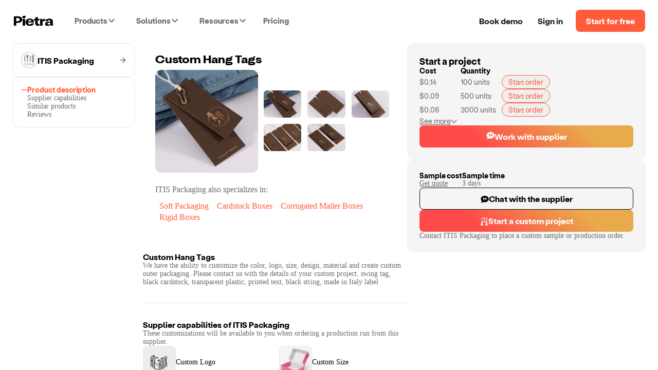

--- FILE ---
content_type: text/css
request_url: https://static.pietrastudio.com/landing-pages/_next/static/css/149c13ab8934b76c.css
body_size: 5836
content:
@font-face{font-family:Attila-Bold;font-display:swap;src:local("AttilaSansUniform-Bold"),url(/fonts/AttilaSansUniform-Bold.woff2) format("woff2"),url(/fonts/AttilaSansUniform-Bold.woff) format("woff");font-style:normal;unicode-range:u+000-5ff}@font-face{font-family:Attila-Semibold;font-display:swap;src:local("AttilaSansUniform-Semibold"),url(/fonts/AttilaSansUniform-Semibold.woff2) format("woff2"),url(/fonts/AttilaSansUniform-Semibold.woff) format("woff");font-style:normal;unicode-range:u+000-5ff}@font-face{font-family:Attila-Regular;font-display:swap;src:local("AttilaSansUniform-Regular"),url(/fonts/AttilaSansUniform-Regular.woff2) format("woff2"),url(/fonts/AttilaSansUniform-Regular.woff) format("woff");font-style:normal;unicode-range:u+000-5ff}@font-face{font-family:Attila Sans Uniform;font-display:swap;src:local("AttilaSansUniform-Regular"),url(/fonts/AttilaSansUniform-Regular.woff2) format("woff2"),url(/fonts/AttilaSansUniform-Regular.woff) format("woff");font-style:normal;font-weight:400;unicode-range:u+000-5ff}@font-face{font-family:Attila Sans Uniform;font-display:swap;src:local("AttilaSansUniform-Semibold"),url(/fonts/AttilaSansUniform-Semibold.woff2) format("woff2"),url(/fonts/AttilaSansUniform-Semibold.woff) format("woff");font-style:normal;font-weight:600;unicode-range:u+000-5ff}@font-face{font-family:Attila Sans Uniform;font-display:swap;src:local("AttilaSansUniform-Bold"),url(/fonts/AttilaSansUniform-Bold.woff2) format("woff2"),url(/fonts/AttilaSansUniform-Bold.woff) format("woff");font-style:normal;font-weight:700;unicode-range:u+000-5ff}@font-face{font-family:Labil Grotesk;font-feature-settings:"calt" off;font-display:swap;src:local("StabilGrotesk-Regular"),url(/fonts/StabilGrotesk-Regular.woff2) format("woff2"),url(/fonts/StabilGrotesk-Regular.woff) format("woff");font-style:normal;font-weight:400;unicode-range:u+000-5ff}@font-face{font-family:Labil Grotesk;font-feature-settings:"calt" off;font-display:swap;src:local("StabilGrotesk-Bold"),url(/fonts/StabilGrotesk-Bold.woff2) format("woff2"),url(/fonts/StabilGrotesk-Bold.woff) format("woff");font-style:normal;font-weight:700;unicode-range:u+000-5ff}@font-face{font-family:Labil-Regular;font-feature-settings:"calt" off;font-display:swap;src:local("StabilGrotesk-Regular"),url(/fonts/StabilGrotesk-Regular.woff2) format("woff2"),url(/fonts/StabilGrotesk-Regular.woff) format("woff");font-style:normal;unicode-range:u+000-5ff}@font-face{font-family:Labil-Bold;font-feature-settings:"calt" off;font-display:swap;src:local("StabilGrotesk-Bold"),url(/fonts/StabilGrotesk-Bold.woff2) format("woff2"),url(/fonts/StabilGrotesk-Bold.woff) format("woff");font-style:normal;unicode-range:u+000-5ff}@font-face{font-family:Labil-Bold;font-feature-settings:"calt" off;font-display:swap;font-weight:700;src:local("StabilGrotesk-Bold"),url(/fonts/StabilGrotesk-Bold.woff2) format("woff2"),url(/fonts/StabilGrotesk-Bold.woff) format("woff");font-style:normal;unicode-range:u+000-5ff}.data-ant-cssinjs-cache-path{content:""}:root{--pietra-pink:#fbf2f0;--pietra-spark:#ff5c3c;--pietra-spark-hover:#ff5c3ca6;--pietra-yellow:#f9e070;--pietra-yellow-1:#c5a827;--pietra-yellow-3:#fffbe7;--pietra-green-1:#57ad6a;--pietra-green-2:#ebf5ed;--pietra-success:#57ad6a;--pietra-dark-success:#239e04;--pietra-cream:#f6f6f6;--pietra-cream-dark:#f2f2ed;--pietra-light-grey:#e8e8ea;--pietra-dark-grey:#9b9b9b;--pietra-grey-1:#383838;--pietra-grey-2:#6b6b6b;--pietra-grey-3:#a1a1a1;--pietra-grey-4:#e7e7e7;--pietra-grey-5:#f5f5f5;--pietra-grey-6:#c4c4c4;--pietra-spark-light:#f9f2f1;--pietra-spark-3:var(--pietra-spark-light);--pietra-spark-deep:#1f1816;--pietra-blue:#526eb2;--pietra-blue-3:#f3f7ff;--pietra-white:#fff;--pietra-black-1:var(--off-black);--cream:#f4efe7;--green:#6dab70;--red:#de0000;--grey:grey;--grey-light:#e8e8ea;--off-white:#fafafa;--off-black:#141414;--nprogress-color:var(--pietra-spark);--radial-gradient-1:linear-gradient(43deg,#ff4a4a 26.92%,#e9aa4b 77.91%);--default-nav-fixed-top:10px;--default-nav-text-color:var(--pietra-grey-2);--default-nav-text-hover-color:var(--pietra-white);--default-nav-description-color:var(--pietra-grey-2);--default-nav-bg-color:transparent;--default-nav-fixed-bg-color:var(--pietra-white);--default-nav-cta-color:var(--pietra-grey-2);--default-nav-cta-hover-color:var(--pietra-white);--default-nav-border-color:var(--pietra-white);--default-nav-title-color:var(--pietra-grey-1);--default-nav-link-color:var(--pietra-grey-2);--default-nav-link-hover-color:var(--pietra-grey-1);--default-box-shadow:0 3px 3px rgba(0,0,0,.25);--border-radius-small:5px;--border-radius-default:10px;--border-radius-large:20px;--border-radius-circle:50%;--nav-height:60px;--light-border:var(--pietra-light-grey);--pietra-dialog-bg:var(--pietra-cream-dark);--filter-black-to-spark:invert(48%) sepia(98%) saturate(2112%) hue-rotate(333deg) brightness(99%) contrast(109%);--filter-black-to-white:invert(100%) sepia(0%) saturate(2%) hue-rotate(344deg) brightness(108%) contrast(101%);--filter-black-to-success:invert(60%) sepia(14%) saturate(1327%) hue-rotate(81deg) brightness(96%) contrast(91%);--filter-black-to-grey-2:invert(50%) sepia(7%) saturate(0%) hue-rotate(174deg) brightness(81%) contrast(97%);--filter-black-to-grey-3:invert(71%) sepia(0%) saturate(6%) hue-rotate(149deg) brightness(91%) contrast(91%);--pietra-radial-gradient-nav-1:radial-gradient(100% 100% at 0% 0%,#ff4a4a 0%,#e9aa4b 100%);--pietra-radial-gradient-1:radial-gradient(129.51% 135.9% at 25.08% 26.64%,#ff971d 0%,#81cd36 100%);--pietra-radial-gradient-2:radial-gradient(213.37% 213.37% at 27.54% 0%,#71ce51 0%,#32cb8b 100%);--pietra-radial-gradient-3:radial-gradient(217.68% 217.68% at 10.42% 0%,#49d971 0%,#2696d4 100%);--pietra-radial-gradient-4:radial-gradient(208.48% 182.32% at -0.04% -0.23%,#41afff 0%,#4865ff 100%);--pietra-radial-gradient-5:radial-gradient(127.58% 127.5% at 25.04% 20.84%,#535aff 0%,#7d33f7 100%);--pietra-radial-gradient-6:radial-gradient(127.58% 127.5% at 25.04% 20.84%,#535aff 0%,#7d33f7 100%);--pietra-radial-gradient-7:radial-gradient(151.88% 179.32% at 0% -8.33%,#ec75ff 0%,#ff2e2e 100%);--pietra-linear-gradient-1:linear-gradient(0deg,hsla(0,0%,100%,.8),hsla(0,0%,100%,.8)),linear-gradient(43deg,#ff4a4a 26.92%,#e9aa4b 77.91%);--pietra-linear-gradient-2:linear-gradient(0deg,hsla(0,0%,100%,.8),hsla(0,0%,100%,.8)),radial-gradient(213.37% 213.37% at 27.54% 0%,#71ce51 0%,#32cb8b 100%);--pietra-linear-gradient-4:linear-gradient(0deg,hsla(0,0%,100%,.8),hsla(0,0%,100%,.8)),radial-gradient(129.51% 135.9% at 25.08% 26.64%,#ff971d 0%,#81cd36 100%);--pietra-linear-gradient-5:linear-gradient(0deg,hsla(0,0%,100%,.8),hsla(0,0%,100%,.8)),radial-gradient(213.37% 213.37% at 27.54% 0%,#71ce51 0%,#32cb8b 100%)}*,:after,:before{box-sizing:border-box}body,html{width:100vw;max-width:100vw;overflow-x:hidden;padding:0;margin:0 auto;text-rendering:optimizeLegibility}body,html{-webkit-font-smoothing:antialiased}body{color:rgb(var(--off-black));background:var(--pietra-white);-moz-osx-font-smoothing:grayscale}body ::selection{background:#bbd6fb;color:#000}a{text-decoration:none}a,a:hover{color:var(--off-black)}[data-theme=dark]{--default-nav-text-color:var(--pietra-grey-4);--default-nav-drawer-menu-text-color:var(--pietra-grey-2);--default-nav-text-hover-color:var(--pietra-white);--nav-logo-filter-invert:invert(1)}@media (prefers-color-scheme:dark){html{color-scheme:dark}}#nprogress .bar{background:var(--nprogress-color)!important}.pietra-app{margin:0;padding:0;width:100%;height:100%;background:var(--pietra-white);display:flex;flex-flow:column;position:relative;overflow:hidden}.pietra-message .pietra-message-notice .pietra-message-notice-content{border-radius:0;padding:12px 16px;background:#141414;color:var(--pietra-white)}.pietra-message .pietra-message-notice .ant-message-custom-content>.anticon{vertical-align:text-bottom;-webkit-margin-end:8px;margin-inline-end:8px;font-size:16px;color:var(--pietra-white)}.utility-big{color:#000;font-family:Attila-Semibold;font-size:16px;line-height:18px}.utility-small,input,textarea{color:#141414;font-family:Labil-Regular;font-size:12px;line-height:18px;-webkit-appearance:none}.action-button{padding:1rem 3rem;background:var(--pietra-white);display:flex;align-items:center;justify-content:center;transition:all .3s ease-in;text-align:center;height:auto!important;border-radius:0;box-shadow:none;text-shadow:none;border:none;font-family:Attila-Semibold;font-size:18px;line-height:100%;letter-spacing:0!important;color:#000;cursor:pointer}.action-button.black,.action-button.white{padding:14px 25px;text-decoration:unset;border:none;transition:all .3s ease-in}.action-button.black{border:1px solid #000;background:#000;color:var(--pietra-white)}.action-button.white{background:var(--pietra-white);color:#000}.action-button:hover{cursor:pointer;color:var(--pietra-white)!important;background:#000!important}@media (max-width:568px){.action-button{padding:1rem 2rem;max-height:3rem}}.pietra-pagination>.pietra-pagination-next .anticon,.pietra-pagination>.pietra-pagination-prev .anticon{font-size:12px!important}.pietra-pagination>.pietra-pagination-item{font-family:Labil-Regular}.pietra-pagination>.pietra-pagination-item a{border-bottom:2px solid var(--pietra-white)}.pietra-pagination>.pietra-pagination-item.pietra-pagination-item-active{font-family:Labil-Bold;border:none}.pietra-pagination>.pietra-pagination-item.pietra-pagination-item-active a{color:#000;border-color:#000}.pietra-breadcrumb>ol>li:hover a{text-decoration:underline}.pietra-breadcrumb>ol>li .pietra-breadcrumb-link>img{margin-right:5px;filter:var(--filter-black-to-grey-3)}@media (max-width:568px){.pietra-breadcrumb>ol>li .pietra-breadcrumb-link{max-width:175px;overflow:hidden;text-overflow:ellipsis;display:-webkit-box;-webkit-box-orient:vertical;-webkit-line-clamp:1}}.pietra-breadcrumb>ol>li a:hover{background-color:transparent}h1,h2,h3{line-height:1;font-weight:400;-webkit-margin-before:0;margin-block-start:0;-webkit-margin-after:0;margin-block-end:0}h1{font-family:Attila-Bold}.seo-data-text-after:after,.seo-data-text-before:before{display:block;content:attr(data-text)}@media screen and (max-width:780px){#__next>.full-page{position:fixed;top:0;background-color:#fff;pointer-events:none;transition:opacity .3s ease-in;z-index:100}}@media screen and (min-width:781px){#__next>.full-page{display:none}}#nprogress{pointer-events:none}#nprogress .bar{background:#29d;position:fixed;z-index:1031;top:0;left:0;width:100%;height:2px}#nprogress .peg{display:block;position:absolute;right:0;width:100px;height:100%;box-shadow:0 0 10px #29d,0 0 5px #29d;opacity:1;transform:rotate(3deg) translateY(-4px)}#nprogress .spinner{display:block;position:fixed;z-index:1031;top:15px;right:15px}#nprogress .spinner-icon{width:18px;height:18px;box-sizing:border-box;border-color:#29d transparent transparent #29d;border-style:solid;border-width:2px;border-radius:50%;animation:nprogress-spinner .4s linear infinite}.nprogress-custom-parent{overflow:hidden;position:relative}.nprogress-custom-parent #nprogress .bar,.nprogress-custom-parent #nprogress .spinner{position:absolute}@keyframes nprogress-spinner{0%{transform:rotate(0deg)}to{transform:rotate(1turn)}}.designer-register-modal>.pietra-modal .pietra-modal-content{padding:0;height:100%}.designer-register-modal>.pietra-modal .pietra-modal-content>.pietra-modal-body{display:flex;height:100%}.send-email-modal-wrap .pietra-modal-content{border-radius:20px}.send-email-modal-wrap .pietra-modal-body{display:flex;padding:48px 32px;flex-direction:column;justify-content:center;align-items:center;gap:24px}.send-email-modal-wrap .pietra-modal-body>.icon-wrap{display:flex;width:104px;height:104px;justify-content:center;align-items:center;gap:14.857px;border-radius:22.286px;background:var(--pietra-radial-gradient-2)}.send-email-modal-wrap .pietra-modal-body>.text{color:var(--pietra-grey-2,#6b6b6b);text-align:center;max-width:483px;font-family:Labil Grotesk;font-size:20px;font-style:normal;font-weight:500;line-height:normal}.send-email-modal-wrap .pietra-modal-body>.pietra-btn-primary{padding:12px 20px;border-radius:8px;background:var(--pietra-spark,#ff5c3c);height:auto;opacity:.85;color:#fff;text-align:center;font-family:Labil Grotesk;font-size:16px;font-style:normal;font-weight:700;line-height:normal}.send-email-modal-wrap .pietra-modal-body>.pietra-btn-primary:hover{background:var(--pietra-spark,#ff5c3c);opacity:1}@media (min-width:320px){.designer-register-modal>.pietra-modal{height:100svh;max-width:100vw}.designer-register-modal>.pietra-modal .pietra-modal-content{width:100%}.designer-register-modal>.pietra-modal .pietra-modal-content>.pietra-modal-body>.ai-right-panel,.designer-register-modal>.pietra-modal .pietra-modal-content>.pietra-modal-body>.sidebar{display:none}}@media (min-width:801px){.designer-register-modal>.pietra-modal{height:auto}.designer-register-modal>.pietra-modal .pietra-modal-content{width:100%;border-radius:16px}.designer-register-modal>.pietra-modal .pietra-modal-content>.pietra-modal-body>.sidebar{position:relative;display:flex;width:280px;flex-shrink:0;border-top-left-radius:16px;border-bottom-left-radius:16px}.designer-register-modal>.pietra-modal .pietra-modal-content>.pietra-modal-body>.sidebar>.container{top:0;left:0;right:0;bottom:0;position:absolute;width:100%;height:100%;z-index:3;display:flex;flex-direction:column;align-items:center;justify-content:center;gap:16px;padding:24px}.designer-register-modal>.pietra-modal .pietra-modal-content>.pietra-modal-body>.sidebar>.container>.value-prop{width:100%;border-radius:8px;background:hsla(0,0%,100%,.8);-webkit-backdrop-filter:blur(40px);backdrop-filter:blur(40px);display:flex;padding:12px;align-items:center;gap:8px;align-self:stretch}.designer-register-modal>.pietra-modal .pietra-modal-content>.pietra-modal-body>.sidebar>.container>.value-prop>span{color:#734740;font-size:14px;line-height:normal}.designer-register-modal>.pietra-modal .pietra-modal-content>.pietra-modal-body>.sidebar>.container>.discounts-text{color:#734740;font-size:16px;text-align:center;line-height:normal}.designer-register-modal>.pietra-modal .pietra-modal-content>.pietra-modal-body>.ai-right-panel{width:512px;display:flex;padding:8px}.designer-register-modal>.pietra-modal .pietra-modal-content>.pietra-modal-body>.ai-right-panel>.content{display:flex;flex-flow:column;width:100%;border-radius:18.033px;border:1.503px solid hsla(254,9%,52%,.4);background:radial-gradient(70.23% 206.47% at -28.78% 9.31%,#0a639d 0,#3241a0 43%,#6417a2 100%);box-shadow:inset 4px 4px 16px 0 rgba(0,0,0,.1);padding:40px 40px 0;position:relative;justify-content:space-between}.designer-register-modal>.pietra-modal .pietra-modal-content>.pietra-modal-body>.ai-right-panel>.content>.bg-img{position:absolute;top:0;left:0;z-index:1;width:100%;height:100%;background-image:url(https://static.pietrastudio.com/public/file_uploads/3b9b90d3d914493f0080813c529b785f.png);background-size:cover;background-repeat:no-repeat;background-position:50%}.designer-register-modal>.pietra-modal .pietra-modal-content>.pietra-modal-body>.ai-right-panel>.content>.title{color:var(--colors-white-1,#fff);text-align:center;leading-trim:both;text-edge:cap;font-family:Labil Grotesk;font-size:24px;font-style:normal;font-weight:700;line-height:normal;margin-bottom:32px;z-index:2}.designer-register-modal>.pietra-modal .pietra-modal-content>.pietra-modal-body>.ai-right-panel>.content>.list{display:flex;flex-flow:column;gap:24px;color:#fff;z-index:2}.designer-register-modal>.pietra-modal .pietra-modal-content>.pietra-modal-body>.ai-right-panel>.content>.list>.item{display:flex;gap:8px;align-items:center}.designer-register-modal>.pietra-modal .pietra-modal-content>.pietra-modal-body>.ai-right-panel>.content>.list>.item>span{color:hsla(0,0%,100%,.8);font-family:Labil Grotesk;font-size:18px;font-style:normal;font-weight:500;line-height:normal}.designer-register-modal>.pietra-modal .pietra-modal-content>.pietra-modal-body>.ai-right-panel>.content>img{z-index:2}.ai-right-modal .pietra-modal-body{position:relative}.ai-right-modal .pietra-modal-body .store-signup-dialog{position:unset}.ai-right-modal .pietra-modal-body .store-signup-dialog .close-dialog{position:absolute;right:20px;top:20px;z-index:9}.ai-right-modal .pietra-modal-body .store-signup-dialog .close-dialog>svg{color:#fff!important}.ai-right-modal .pietra-modal-body .sidebar{display:none!important}}.pietra-layout{position:relative;width:100vw;min-height:100svh;display:flex;justify-content:space-between;flex-direction:column;-webkit-backface-visibility:hidden;backface-visibility:hidden;z-index:99}.pietra-layout main{flex:1 1;overscroll-behavior-y:unset;transition:.2s cubic-bezier(.4,0,.2,1)}.pietra-layout main.hide-header{margin-top:0}@keyframes MenuEnter{0%{transform:translateY(-32px);opacity:0}to{transform:translateY(0);opacity:1}}.pietra-footer{width:100%;display:flex;flex-direction:column;background:#141414;z-index:1}.pietra-footer-content{position:relative;max-width:1280px;width:100%;margin:0 auto;padding:46px 24px}.pietra-footer-content:after{content:"";position:absolute;bottom:0;height:1px;background:#383838;left:24px;right:24px}.pietra-footer-content:last-child:after{display:none}.pietra-footer-content.main{display:flex;justify-content:space-between;gap:48px;padding-top:58px}.pietra-footer-content>.footer-info{color:#c4c4c4;font-size:16px}.pietra-footer-content>.footer-info>p{font-family:Labil-Regular;font-weight:300;margin-bottom:48px}.pietra-footer-content>.footer-info>.icons{display:flex;align-items:center;gap:24px}.pietra-footer-content>.footer-info>.icons>.ff-icon{display:flex;align-items:center;gap:6px}.pietra-footer-content>.footer-columns{flex:1 1;display:flex;justify-content:space-between;flex-wrap:wrap;gap:24px}.pietra-footer-content>.footer-columns>.footer-column>h2{font-family:Labil-Bold;font-size:16px;margin-bottom:16px;color:#c4c4c4}.pietra-footer-content>.footer-columns>.footer-column>.footer-column-popular{display:flex;flex-wrap:wrap;row-gap:12px;column-gap:20px}.pietra-footer-content>.footer-columns>.footer-column>.footer-column-popular>.column-item{display:block;width:auto;font-size:16px;color:#c4c4c4;transition:color .3s ease}.pietra-footer-content>.footer-columns>.footer-column>.footer-column-popular>.column-item:hover{color:#fff}.pietra-footer-content>.footer-columns>.footer-column>.column-item{padding:5px 0;display:block;font-size:16px;color:#c4c4c4;transition:color .3s ease;cursor:pointer}.pietra-footer-content>.footer-columns>.footer-column>.column-item:hover{color:#fff}.pietra-footer-content .backed{font-family:Labil-Bold;font-size:16px;color:var(--pietra-grey-3);-webkit-user-select:none;-moz-user-select:none;user-select:none;margin-bottom:12px;text-transform:uppercase}.pietra-footer-content>.icons{display:flex;align-items:center;gap:6px;margin-bottom:12px}.pietra-footer-content>.icons>a>img{transition:all .3s}.pietra-footer-content>.icons>a:hover>img{filter:brightness(100)}.pietra-footer-content>.bottom-container{display:flex;flex-wrap:wrap;align-items:center;gap:34px}.pietra-footer-content>.bottom-container .link-item{display:flex;align-items:center;gap:6px;color:var(--pietra-grey-3);font-size:16px;font-weight:300;transition:all .3s ease-in-out}.pietra-footer-content>.bottom-container>.links{display:flex;flex-wrap:wrap;align-items:center;gap:34px}.pietra-footer-content a.link-item:hover{color:#fff}@media (min-width:300px){.pietra-footer-content.main{flex-direction:column}.pietra-footer-content>.footer-columns{gap:12px}.pietra-footer-content>.bottom-container{gap:10px;flex-direction:column;justify-content:flex-start;align-items:flex-start}.pietra-footer-content>.bottom-container>.links{gap:10px}}@media (min-width:900px){.pietra-footer-content.main{flex-direction:column}.pietra-footer-content>.bottom-container{gap:10px}.pietra-footer-content>.bottom-container>.links{gap:34px}}@media (min-width:1280px){.pietra-footer-content.main{flex-direction:row}.pietra-footer-content>.footer-columns{gap:24px}.pietra-footer-content>.bottom-container{flex-direction:row;gap:46px}.pietra-footer-content>.bottom-container>.links{gap:46px}}@media (max-width:428px){.pietra-footer-content>.footer-columns>.footer-column:nth-child(2){width:142px}}.pietra-icon{display:inline-flex;align-items:center;color:inherit;font-style:normal;line-height:0;text-align:center;text-transform:none;vertical-align:-.125em;text-rendering:optimizeLegibility;-webkit-font-smoothing:antialiased}.pietra-icon>*{line-height:1}.pietra-icon:before{display:none}.faq{display:flex;flex-direction:column;padding:1.5rem 1rem;width:100%;margin:0;cursor:pointer}.faq>.question-container{display:flex;align-items:center;justify-content:space-between}.faq>.question-container>.faq-question{font-family:Attila-Semibold;font-size:16px;line-height:1.2;width:calc(100% - 90px);margin:.5rem 0}.faq>.question-container>.answer-display-toggler{width:25px;height:auto}.faq>.faq-answer-container{transition:all .3s ease-in-out;overflow:hidden;max-height:0}.faq>.faq-answer-container.visible{max-height:1000px}.faq>.faq-answer-container.visible>.faq-answer{transform:translateY(0);opacity:1}.faq>.faq-answer-container>.faq-answer{transition:all .35s ease-in-out;transform:translateY(-10px);opacity:0;font-size:14px;line-height:1.4}.faq>.faq-answer-container>.faq-answer b{font-weight:400;font-family:Labil-Bold}.faq>.faq-answer-container>.faq-answer a{text-decoration:underline;font-weight:400}@media screen and (max-width:600px){.faq{padding:1rem}.faq>.question-container>.faq-question{width:calc(100% - 50px)}}.faq-basic{display:flex;flex-direction:column;margin:0}.faq-basic>.faq-item{border-bottom:1px solid var(--grey-light)}.faq-basic>.faq-item:last-child{border-bottom:none}.store-signup-dialog{position:relative;overflow-y:auto;width:100%}.store-signup-dialog>.close-dialog{position:absolute;cursor:pointer}.store-signup-dialog>.store-signup-dialog-form-wrap{display:flex;flex-direction:column;gap:16px}.store-signup-dialog>.store-signup-dialog-form-wrap>.title-container{display:flex;flex-direction:column;justify-content:center;align-items:center;gap:8px}.store-signup-dialog>.store-signup-dialog-form-wrap>.title-container>.subtitle{color:var(--text-color-secondary,#62646d);text-align:center;line-height:normal}.store-signup-dialog>.store-signup-dialog-form-wrap>.logo{align-self:center}.store-signup-dialog>.store-signup-dialog-form-wrap .pietra-form-item-label>label{color:var(--text-color-primary,#1f2026);text-align:center;font-family:Labil Grotesk;font-size:14px;font-style:normal;font-weight:500;line-height:normal}.store-signup-dialog>.store-signup-dialog-form-wrap .pietra-form-item .pietra-input-affix-wrapper{padding:0;border-width:1px}.store-signup-dialog>.store-signup-dialog-form-wrap .pietra-form-item .pietra-input-affix-wrapper>input{padding:0 11px;border-top-right-radius:0;border-bottom-right-radius:0;height:30px}.store-signup-dialog>.store-signup-dialog-form-wrap .pietra-form-item .pietra-input-affix-wrapper .pietra-input-suffix{-webkit-margin-end:6px;margin-inline-end:6px}.store-signup-dialog>.store-signup-dialog-form-wrap .pietra-form-item:last-child{margin-bottom:0}.store-signup-dialog>.store-signup-dialog-form-wrap .pietra-form-item .pietra-input-affix-wrapper-focused{border-color:#000;border-width:1px}.store-signup-dialog>.store-signup-dialog-form-wrap .pietra-row .pietra-form-item:last-child{padding-bottom:16px}.store-signup-dialog>.store-signup-dialog-form-wrap .pietra-input-affix-wrapper{border-width:0 0 1px;padding-left:0;border-color:var(--border-color-2,#d8d9e0);border-radius:6px}.store-signup-dialog>.store-signup-dialog-form-wrap .pietra-input-affix-wrapper:focus{box-shadow:none}.store-signup-dialog>.store-signup-dialog-form-wrap .pietra-input{border-radius:6px;border-color:var(--border-color-2,#d8d9e0);height:32px}.store-signup-dialog>.store-signup-dialog-form-wrap .pietra-input:focus{border-color:#000;border-width:1px}.store-signup-dialog>.store-signup-dialog-form-wrap .accept-terms{padding-top:16px}.store-signup-dialog>.store-signup-dialog-form-wrap .accept-terms .pietra-checkbox-inner{border-radius:4px}.store-signup-dialog>.store-signup-dialog-form-wrap .submit-button{margin-top:8px}.store-signup-dialog>.store-signup-dialog-form-wrap .submit-button .pietra-form-item-control-input-content{display:flex;flex-direction:column;align-items:center;gap:16px;width:100%}.store-signup-dialog>.store-signup-dialog-form-wrap .submit-button .pietra-form-item-control-input-content .log-in-link{font-size:14px;text-align:center;width:100%}.store-signup-dialog>.store-signup-dialog-form-wrap .submit-button .pietra-form-item-control-input-content .log-in-link>a{font-family:Labil-Bold;text-decoration:underline}.store-signup-dialog>.store-signup-dialog-form-wrap .submit-button .pietra-form-item-control-input-content .btn{background:var(--pietra-spark);color:#fff;width:100%;cursor:pointer;text-align:center;font-family:Labil-Bold;font-size:16px;border-radius:8px;transition:all .3s ease-in;height:45px}.store-signup-dialog>.store-signup-dialog-form-wrap .submit-button .pietra-form-item-control-input-content .btn.loading,.store-signup-dialog>.store-signup-dialog-form-wrap .submit-button .pietra-form-item-control-input-content .btn:hover{background:#000}.store-signup-dialog>.store-signup-dialog-form-wrap .submit-button .pietra-divider{font-family:Labil Grotesk;font-weight:700;color:var(--text-color-tertiary,#81838e);border-color:var(--border-color-1,#e7e8ed);font-size:14px;margin:0}.store-signup-dialog>.store-signup-dialog-form-wrap .submit-button .pietra-divider:after,.store-signup-dialog>.store-signup-dialog-form-wrap .submit-button .pietra-divider:before{transform:none}.store-signup-dialog>.store-signup-dialog-form-wrap .submit-button .google-oauth-btn{font-family:Labil Grotesk;font-weight:700;background:var(--pietra-grey-5);border-color:var(--pietra-grey-5);color:var(--pietra-grey-1)}.store-signup-dialog>.store-signup-dialog-form-wrap .submit-button .google-oauth-btn:hover{background:var(--pietra-grey-4);border-color:var(--pietra-grey-4);color:var(--pietra-grey-1)}.store-signup-dialog>.store-signup-dialog-form-wrap .success-code{color:#04ad29;font-size:15px;display:flex;justify-content:center;align-items:center}.store-signup-dialog>.store-signup-dialog-form-wrap .success-code>img{width:16px;margin-right:5px}.store-signup-dialog>.store-signup-dialog-form-wrap .pietra-form-item{margin-bottom:16px}.store-signup-dialog>.store-signup-dialog-form-wrap .pietra-form-item .title{font-family:Labil-Bold}.store-signup-dialog>.store-signup-dialog-form-wrap .pietra-form-item .down-arrow{transition:all .3s ease;transform:rotate(90deg)}.store-signup-dialog>.store-signup-dialog-form-wrap .pietra-form-item.hide-children .pietra-form-item-control-input{min-height:0}.store-signup-dialog>.store-signup-dialog-form-wrap .pietra-form-item.open .down-arrow{transform:rotate(270deg)}.store-signup-dialog>.store-signup-dialog-form-wrap a{text-decoration:underline}.store-signup-dialog>.store-signup-dialog-form-wrap .select-col{flex:1 1;max-width:100%}.store-signup-dialog>.store-signup-dialog-form-wrap .select-col .pietra-select .pietra-select-selector{border-radius:6px;border:1px solid var(--pietra-grey-3)}.store-signup-dialog>.store-signup-dialog-form-wrap .select-col .pietra-select .pietra-select-selector:hover{border-color:#000}.store-signup-dialog>.store-signup-dialog-form-wrap .select-col .pietra-select-focused.pietra-select .pietra-select-selector{border-color:var(--pietra-spark-light);border-width:1px}@media (min-width:320px){.store-signup-dialog{padding:36px 24px 48px}.store-signup-dialog>.close-dialog{top:20px;right:15px}.store-signup-dialog>.store-signup-dialog-form-wrap>.subtitle{font-size:16px}}@media (min-width:801px){.store-signup-dialog{padding:32px}.store-signup-dialog>.close-dialog{top:25px;right:25px}.store-signup-dialog>.store-signup-dialog-form-wrap .submit-button .btn,.store-signup-dialog>.store-signup-dialog-form-wrap>.subtitle{font-size:18px}}.reset-password-dialog .pietra-modal-content{background:var(--pietra-cream-dark)}.reset-password-dialog .pietra-modal-content>.pietra-modal-body{display:flex;flex-direction:column}.reset-password-dialog .pietra-modal-content>.pietra-modal-body>.title{font-family:Attila-Semibold;font-size:24px;margin-bottom:2rem}.reset-password-dialog .pietra-modal-content>.pietra-modal-body input{height:40px;border:none}.reset-password-dialog .pietra-modal-content>.pietra-modal-body .send-code-text{font-size:13px;margin:1.5rem 0}.reset-password-dialog .pietra-modal-content>.pietra-modal-body .send-btn{margin-bottom:2rem}.reset-password-dialog .pietra-modal-content>.pietra-modal-body .send-btn>.action-button{font-size:15px}.reset-password-dialog .pietra-modal-content>.pietra-modal-body .ant-form-explain{margin-top:5px}.reset-password-dialog .pietra-modal-content>.pietra-modal-body .action-button{align-self:flex-start;margin-bottom:3rem}@media (min-width:320px){.reset-password-dialog.mobile .pietra-modal{min-width:100vw;height:100vh;top:0;padding-bottom:0}.reset-password-dialog.mobile .pietra-modal .pietra-modal-content{height:100vh}.reset-password-dialog .pietra-modal-content{padding:24px}}@media (min-width:801px){.reset-password-dialog .pietra-modal-content{padding:3rem 2rem;width:400px!important;height:auto}}.google-oauth-button{position:relative}.google-oauth-button *{justify-content:center!important;flex-grow:inherit!important;font-family:Labil Grotesk!important;font-weight:700!important}.google-oauth-button * iframe{margin:0 auto}.mesh-bg-with-noise{width:100%;height:100%;display:flex;flex-direction:column;justify-content:center;position:relative;overflow:hidden;border-radius:inherit}.mesh-bg-with-noise>.background{display:flex;align-items:center;background:radial-gradient(#eacde5 25%,transparent 50%),radial-gradient(#fa9 25%,transparent 50%),radial-gradient(#cad9f2 25%,transparent 50%),radial-gradient(#efebe1 25%,transparent 50%);background-size:60% 80%,70% 80%,80% 80%,80% 80%;background-position:0 0,0 100%,50% 0,50% 100%;background-repeat:no-repeat;transform:scale(4);overflow:hidden}.mesh-bg-with-noise>.background,.mesh-bg-with-noise>.noise{position:absolute;top:0;left:0;right:0;bottom:0;width:100%;height:100%;z-index:1}.mesh-bg-with-noise>.noise{filter:grayscale(1);opacity:.5;background:url("data:image/svg+xml,%3Csvg viewBox='0 0 227 227' xmlns='http://www.w3.org/2000/svg'%3E%3Cfilter id='noiseFilter'%3E%3CfeTurbulence type='fractalNoise' baseFrequency='6' numOctaves='4' stitchTiles='stitch'/%3E%3C/filter%3E%3Crect width='100%25' height='100%25' filter='url(%23noiseFilter)'/%3E%3C/svg%3E")}

--- FILE ---
content_type: text/css
request_url: https://static.pietrastudio.com/landing-pages/_next/static/css/54745eee8d2ba72c.css
body_size: 2899
content:
.catalog-item-page-container{display:flex;flex-direction:column;align-items:center;padding-top:var(--nav-height);max-height:100vh}.catalog-item-page-container.loading{justify-content:center}.catalog-item-page-container>.sourcing-breadcrumbs-box{max-width:1400px}.catalog-item-page-container>.content-container{display:flex;align-items:flex-start;max-width:1400px;width:100%;flex-shrink:0;height:calc(100svh - 50px - var(--nav-height));overflow:auto}.catalog-item-page-container>.content-container::-webkit-scrollbar{width:6px;height:6px}.catalog-item-page-container>.content-container::-webkit-scrollbar-track{background:transparent}.catalog-item-page-container>.content-container::-webkit-scrollbar-thumb{background-color:var(--pietra-grey-4);border-radius:20px}.catalog-item-page-container>.content-container>.product-content{display:flex;flex-direction:column;flex:1 1}.catalog-item-page-container>.content-container>.product-content>.hero{position:relative;padding:24px 16px}.catalog-item-page-container>.content-container>.product-content>.hero>.title{color:#000;font-size:20px;font-family:Attila-Bold;text-align:left;margin-bottom:8px;max-width:680px;white-space:nowrap;overflow:hidden;text-overflow:ellipsis}.catalog-item-page-container>.content-container>.product-content>.hero>.subtitle{text-align:center;margin-bottom:12px;color:var(--pietra-grey-2)}.catalog-item-page-container>.content-container>.product-content>.hero>.action-button{background:var(--radial-gradient-1);border-radius:8px;display:flex;padding:12px 52px;justify-content:center;align-items:center;gap:8px;font-size:16px;font-family:Labil-Bold;color:#fff;text-decoration:none;margin:0 auto 24px}.catalog-item-page-container>.content-container>.product-content>.hero:before{z-index:-1;content:"";position:absolute;inset:0;border-radius:12px;border:1px solid transparent;background:var(--radial-gradient-1) border-box;-webkit-mask:linear-gradient(#d23721f5 0 0) padding-box,linear-gradient(#d23721f5 0 0);mask:linear-gradient(#d23721f5 0 0) padding-box,linear-gradient(#d23721f5 0 0);mask-composite:xor;-webkit-mask-composite:xor;mask-composite:exclude}.catalog-item-page-container>.content-container-mobile{flex-direction:column}@media screen and (min-width:1024px){.catalog-item-page-container>.content-container-mobile{display:none}}.catalog-item-page-container>.content-container-mobile .action-cards-mobile,.catalog-item-page-container>.content-container-mobile .product-details-panel-mobile,.catalog-item-page-container>.content-container-mobile .product-images-simple-slide,.catalog-item-page-container>.content-container-mobile .product-run-card-mobile,.catalog-item-page-container>.content-container-mobile .sample-builder-section-mobile,.catalog-item-page-container>.content-container-mobile .supplier-badges-box-mobile,.catalog-item-page-container>.content-container-mobile .supplier-name-box-mobile,.catalog-item-page-container>.content-container-mobile .title-box{flex-shrink:0}.catalog-item-page-container>.content-container-mobile>.title-box{padding:16px 16px 0;width:100%}.catalog-item-page-container>.content-container-mobile>.title-box>.title{margin:0;color:#000;font-size:16px;font-family:Attila-Bold;white-space:nowrap;overflow:hidden;text-overflow:ellipsis}@media (min-width:320px){.catalog-item-page-container>.content-container>.navigation-panel,.catalog-item-page-container>.content-container>.right-box{display:none}}@media (min-width:1024px){.catalog-item-page-container>.content-container{padding:24px 24px 0;gap:16px}.catalog-item-page-container>.content-container>.product-content{padding-left:16px}.catalog-item-page-container>.content-container>.product-content>.product-details-title,.catalog-item-page-container>.content-container>.product-content>.sample-builder-section,.catalog-item-page-container>.content-container>.product-content>.shown-ai-banner,.catalog-item-page-container>.content-container>.product-content>.supplier-overview-section{display:none}.catalog-item-page-container>.content-container>.product-content>.hero{padding:24px}.catalog-item-page-container>.content-container>.right-box{display:flex;flex-flow:column;width:464px;gap:16px}.catalog-item-page-container>.content-container>.right-box>.product-ai-banner{margin-top:20px}}@media (min-width:1280px){.catalog-item-page-container>.content-container>.navigation-panel{display:flex;width:238px;position:-webkit-sticky;position:sticky;top:0}}@media (max-width:1024px){.content-container-desktop{display:none!important}}.full-page{width:100vw;height:100vh;display:flex;justify-content:center;align-items:center}.loading-spinner{animation:spin 1s linear infinite;margin:50px 0}.loading-spinner .circlepath{fill:none;stroke:#dedbd6;stroke-width:3}.loading-spinner .atom1{stroke:none}@keyframes spin{to{transform:rotate(1turn)}}.supplier-badges-box{display:flex;flex-direction:column}.supplier-badges-box>.label{color:var(--pietra-grey-2);margin-bottom:12px;margin-top:24px;cursor:pointer}.supplier-badges-box>.label a{color:var(--pietra-grey-2)}.supplier-badges-box>.label:hover{text-decoration:underline}.supplier-badges-box>.loading{width:100%;display:flex;align-items:center;justify-content:center}.supplier-badges-box>.loading>.loading-spinner{margin:0}.supplier-badges-box>.badges{display:flex;flex-wrap:wrap;gap:8px;align-items:center}.supplier-badges-box>.badges>.badge-container{display:flex;padding:2px 8px;background:#fff;border-radius:1000px;flex-shrink:0}.supplier-badges-box>.badges>.badge-container>.badge{color:var(--pietra-spark)}.supplier-badges-box-mobile{padding:0 16px;width:100%}.supplier-badges-box-mobile>.label{margin-top:0}.supplier-badges-box-mobile>.badges{width:100%;overflow-y:auto;flex-wrap:nowrap;padding-bottom:16px}.supplier-badges-box-mobile>.badges>.badge-container{background:var(--pietra-spark-light)}.action-cards{gap:16px}.action-cards,.action-cards>.card{display:flex;flex-direction:column;width:100%}.action-cards>.card{padding:16px;border-radius:8px;cursor:pointer;transition:all .2s}.action-cards>.card>.icon{display:flex;align-items:center;justify-content:space-between;gap:8px}.action-cards>.card>.icon>img{width:32px}.action-cards>.card>.title{margin-top:12px;margin-bottom:8px;color:var(--pietra-grey-2);display:flex;align-items:center;gap:8px;font-size:16px;font-family:Labil-Bold;transition:all .2s}.action-cards>.card>.title svg{display:none}.action-cards>.card>.body{color:var(--pietra-grey-2);max-width:188px}.action-cards .ideas-card{border:1px solid var(--pietra-blue-2)}.action-cards .ideas-card:hover{border:1px solid #526eb2}.action-cards .ideas-card:hover>.title{color:#000}.action-cards .intercom-card{border:1px solid var(--pietra-grey-6)}.action-cards .intercom-card:hover{border:1px solid #000}.action-cards .intercom-card:hover>.title{color:#000}.action-cards-mobile{background-color:var(--pietra-grey-5);padding:16px;overflow-x:auto;flex-direction:row}.action-cards-mobile>.card{min-width:240px;gap:8px}.action-cards-mobile>.card>.icon{justify-content:flex-start}.action-cards-mobile>.card>.icon>.title{font-family:Labil-Bold;font-size:14px;line-height:normal}.action-cards-mobile>.card>.icon>svg{position:relative;top:1px}.action-cards-mobile>.card>.body{font-size:13px}.action-cards-mobile>.ideas-card{border:none;background:linear-gradient(0deg,hsla(0,0%,100%,.8),hsla(0,0%,100%,.8)),radial-gradient(208.48% 182.32% at -.04% -.23%,#41afff 0,#4865ff 100%)}.action-cards-mobile>.ideas-card:hover{border:none}.action-cards-mobile>.ideas-card>.icon>.title{color:var(--pietra-blue-1)}.action-cards-mobile>.intercom-card{border:none;background:linear-gradient(0deg,hsla(0,0%,100%,.8),hsla(0,0%,100%,.8)),radial-gradient(213.37% 213.37% at 27.54% 0,#71ce51 0,#32cb8b 100%)}.action-cards-mobile>.intercom-card:hover{border:none}.action-cards-mobile>.intercom-card>.icon>.title{color:var(--pietra-success)}.product-images-simple-slide{width:100%;padding:0 16px;display:flex;justify-content:center}.product-images-simple-slide>.slider-box{border-radius:12px;overflow:hidden}.product-images-simple-slide>.slider-box,.product-images-simple-slide>.slider-box>.slider{width:100%;height:320px;position:relative}.product-images-simple-slide>.slider-box>.slider>.slick-next,.product-images-simple-slide>.slider-box>.slider>.slick-prev{position:absolute;transform:none;z-index:4}.product-images-simple-slide>.slider-box>.slider>.slick-next:before,.product-images-simple-slide>.slider-box>.slider>.slick-prev:before{content:""}.product-images-simple-slide>.slider-box>.slider>.slick-prev{top:auto;left:8px;bottom:20px}.product-images-simple-slide>.slider-box>.slider>.slick-next{top:auto;right:8px;bottom:20px}.product-images-simple-slide>.slider-box>.slider>.slick-list{width:100%;height:100%;text-align:center}.product-images-simple-slide>.slider-box>.slider>.slick-list>.slick-track{display:flex}.product-images-simple-slide>.slider-box>.slider>.slick-list .product-img{height:320px;object-fit:cover;margin:0 auto}.product-images-simple-slide>.slider-box>.mask{position:absolute;bottom:0;z-index:3;width:100%;height:88px;padding:20px 8px;background:radial-gradient(74.98% 92.61% at 50% 100%,#000 0,transparent 100%);display:flex;justify-content:center;align-items:flex-end}.product-images-simple-slide>.slider-box>.mask>.img-info{display:flex;gap:4;justify-content:center;align-items:center}.product-images-simple-slide>.slider-box>.mask>.img-info>.img-num{margin:0;color:#fff;font-family:Labil-Regular;font-size:13px;line-height:normal}.product-run-card{display:flex;padding:24px;flex-direction:column;justify-content:center;align-items:flex-start;gap:8px;align-self:stretch;border-radius:12px;background:var(--pietra-grey-5)}.product-run-card>.title{margin:0;color:#000;font-family:Labil-Bold;font-size:18px;font-weight:700;line-height:normal}.product-run-card>.costs-box{display:flex;flex-direction:column;gap:8px}.product-run-card>.costs-box>.title-item{display:flex}.product-run-card>.costs-box>.title-item p{margin:0;min-width:80px;color:#000;font-family:Labil-Bold;font-size:14px;font-weight:700;line-height:normal}.product-run-card>.costs-box>.cost-item{display:flex;align-items:center}.product-run-card>.costs-box>.cost-item p{margin:0;min-width:80px;color:var(--pietra-grey-2);font-family:Labil-Regular;font-size:14px;font-weight:500;line-height:normal}.product-run-card>.costs-box>.cost-item .start-order-button{flex:1 1;padding:4px 12px;border:1px solid var(--pietra-spark);border-radius:1000px;color:var(--pietra-spark);font-family:Labil-Regular;font-size:14px;line-height:normal;min-height:0;height:auto}.product-run-card>.costs-box>.cost-item .start-order-button:hover{background-color:var(--pietra-spark);color:#fff}.product-run-card>.costs-box>.see-more-box{display:flex;gap:8px;cursor:pointer}.product-run-card>.costs-box>.see-more-box>.see-more-text{color:var(--pietra-grey-2);font-family:Labil-Regular;font-size:14px;line-height:normal;-webkit-text-decoration-line:underline;text-decoration-line:underline;margin:0}.product-run-card>.costs-box>.see-more-box>svg{position:relative;top:3px;transition:all .3s}.product-run-card>.costs-box>.see-more-box-expand>svg{transform:rotate(180deg);transition:all .3s}.product-run-card>.contact-supplier-btn{width:100%;display:flex;gap:8px;padding:12px 20px;justify-content:center;align-items:center;border-radius:8px;background:var(--radial-gradient-1);cursor:pointer}.product-run-card>.contact-supplier-btn>img{width:12px;height:12px;position:relative;top:2px}.product-run-card>.contact-supplier-btn>span{color:#fff;font-family:Labil-Bold;font-size:16px;font-weight:700;line-height:normal}.product-run-card>.pietra-member-only-pill{margin:0 auto}.product-run-card-mobile{background:none;padding:16px;gap:0}.product-run-card-mobile>.title{font-size:16px}.product-run-card-mobile>.costs-box{margin-top:12px;margin-bottom:16px}.mobile-bottom-btns-box{position:fixed;bottom:0;width:100%;height:75px;padding:16px;border-top:1px solid var(--pietra-grey-4);background:#fff;z-index:5;display:flex;gap:8px;animation:slide-in 1s}.mobile-bottom-btns-box>.order-btn{display:flex;padding:12px;justify-content:center;align-items:center;gap:8px;border-radius:8px;border:1px solid #000}.mobile-bottom-btns-box>.order-btn>span{color:#000;font-family:Labil-Bold;font-size:16px;line-height:normal}.mobile-bottom-btns-box>.order-btn>img{width:16px;height:16px}.mobile-bottom-btns-box>.contact-supplier-btn{display:flex;padding:12px 16px;justify-content:center;align-items:center;gap:8px;flex:1 1;border-radius:8px;background:var(--radial-gradient-1)}.mobile-bottom-btns-box>.contact-supplier-btn>span{color:#fff;text-align:center;font-family:Labil-Bold;font-size:16px;line-height:normal}.mobile-bottom-btns-box>.contact-supplier-btn>img{width:12px;height:12px;position:relative;top:1px}@keyframes slide-in{0%{bottom:-75px}to{bottom:0}}.sourcing-bread-crumbs-content-box{display:flex;align-items:center}.sourcing-bread-crumbs-content-box>a{cursor:pointer}.sourcing-bread-crumbs-content-box>a:hover{text-decoration:none}.sourcing-bread-crumbs-content-box>a:hover>.sourcing-menu{color:var(--pietra-spark-1,#ff5c3c);background:var(--pietra-spark-2,#f9f2f1)}.sourcing-bread-crumbs-content-box .sourcing-menu{color:var(--pietra-gray-2,#6b6b6b);font-family:Labil Grotesk;font-size:14px;font-style:normal;font-weight:500;line-height:normal;display:flex;padding:10px;justify-content:center;align-items:center;border-radius:8px}.sourcing-bread-crumbs-content-box .sourcing-menu.active{font-weight:700}.sourcing-bread-crumbs-content-box .arrow-icon{position:relative;top:1px;padding:0 4px;font-size:8px;color:var(--pietra-gray-2,#6b6b6b)}.sourcing-bread-crumbs-content-box.mobile{max-width:100%}.sourcing-bread-crumbs-content-box.mobile .sourcing-menu.active{overflow:hidden;text-overflow:ellipsis;white-space:nowrap;display:inline-block;flex:1 1}.sourcing-bread-crumbs-content-box.mobile .pietra-dropdown-trigger{display:flex;width:32px;height:32px;padding:10px;justify-content:center;align-items:center;border-radius:6px;background:var(--pietra-spark-2,#f9f2f1)}.sourcing-bread-crumbs-content-box.mobile .pietra-dropdown-trigger svg{color:var(--pietra-spark-1,#ff5c3c)}.sourcing-breadcrumbs-dropdown{border-radius:8px;border:1px solid var(--pietra-gray-6,#c4c4c4);background:#fff;box-shadow:0 0 20px 0 rgba(0,0,0,.25)}.sourcing-breadcrumbs-dropdown .pietra-dropdown-menu{overflow:hidden}.sourcing-breadcrumbs-dropdown .pietra-dropdown-menu .pietra-dropdown-menu-item{display:flex;height:32px;padding:6px 12px;align-items:center;gap:8px;align-self:stretch;color:var(--pietra-gray-2,#6b6b6b);font-family:Labil Grotesk;font-size:14px;font-style:normal;font-weight:500;line-height:normal}.sourcing-breadcrumbs-box{display:flex;align-items:center;justify-content:space-between;width:100%;height:52px;padding:16px 24px;border-top:1px solid transparent;border-bottom:1px solid var(--colors-gray-5,#e7e7e7);background:#fff;margin-top:8px}.sourcing-breadcrumbs-box>.right-box{display:flex;align-items:center;gap:16px}.sourcing-breadcrumbs-box>.right-box>.share-item{display:flex;justify-content:center;z-index:10}.sourcing-breadcrumbs-box>.right-box>.share-item .inner{display:flex;align-items:center;gap:8px;border-radius:8px;border:1px solid var(--pietra-grey-2);padding:4px 18px;transition:all .2s}.sourcing-breadcrumbs-box>.right-box>.share-item .inner>span{font-size:16px;font-family:Labil-Bold;color:var(--pietra-grey-2)}.sourcing-breadcrumbs-box>.right-box>.share-item .inner>img{object-fit:contain;height:12px;filter:invert(40%) sepia(0) saturate(0) hue-rotate(160deg) brightness(101%) contrast(88%);transition:all .2s}.sourcing-breadcrumbs-box>.right-box>.share-item .inner:hover{cursor:pointer;border-color:#000}.sourcing-breadcrumbs-box>.right-box>.share-item .inner:hover>span{color:#000}.sourcing-breadcrumbs-box>.right-box>.share-item .inner:hover>img{filter:unset}

--- FILE ---
content_type: text/css
request_url: https://static.pietrastudio.com/landing-pages/_next/static/css/cecb4386231e7034.css
body_size: 5386
content:
.pietra-header{position:fixed;top:var(--default-nav-fixed-top);width:100vw;height:var(--nav-height);overscroll-behavior-y:none;z-index:199;background:var(--default-nav-bg-color)}.pietra-header .pietra-affix{z-index:199}.pietra-header-container{padding:12px 16px;max-width:1400px;margin:0 auto;height:var(--nav-height);display:flex;justify-content:space-between;align-items:center;border-radius:12px;border:1px solid transparent;transition:background .3s ease-in-out}.pietra-header-container.large{max-width:1600px}.pietra-header-container.full-length{max-width:100%}.pietra-header-container .dropdown-arrow{transition:all .3s ease-in-out;fill:var(--default-nav-text-color);transform:rotate(-180deg)}.pietra-header-container .custom-menu-trigger{transition:all .3s ease-in-out;font-family:Labil Grotesk;margin-top:0;align-items:center;white-space:nowrap;font-size:15px;gap:4px;display:flex;font-style:normal;font-weight:700;line-height:normal;color:var(--default-nav-text-color);height:34px;cursor:pointer;padding:0 8px;border-radius:8px}.pietra-header-container .custom-menu-trigger>.dropdown-arrow{transition:all .3s ease-in-out;width:16px;height:16px;background-color:var(--default-nav-text-color);-webkit-mask:url(/images/arrow_up.svg) no-repeat center;mask:url(/images/arrow_up.svg) no-repeat center}.pietra-header-container .custom-menu-trigger.active{font-family:Labil Grotesk;color:var(--default-nav-text-hover-color);background:var(--pietra-spark)}.pietra-header-container .custom-menu-trigger.active>.dropdown-arrow{transform:rotate(0);background-color:var(--default-nav-text-hover-color)}.pietra-header-container .nav-button,.pietra-header-container a{font-family:Labil Grotesk;margin-top:0;align-items:center;white-space:nowrap;font-size:16px;font-style:normal;font-weight:700;line-height:normal;display:inline-block;color:var(--default-nav-text-color)}.pietra-header-container .nav-button:last-child,.pietra-header-container a:last-child{margin-right:0}.pietra-header-container .nav-button:hover,.pietra-header-container a:hover{color:var(--default-nav-text-hover-color)}.pietra-header-container .nav-button.signin,.pietra-header-container a.signin{color:var(--text-color-primary,#1f2026);height:43px;padding:12px 20px;border-radius:8px;border:1px solid #fff;background:#fff;margin-right:4px}.pietra-header-container .nav-button.signin:hover,.pietra-header-container a.signin:hover{color:var(--pietra-spark)}html[data-theme=dark] .pietra-header-container .nav-button.signin:hover,html[data-theme=dark] .pietra-header-container a.signin:hover{color:var(--pietra-white)}.pietra-header-container .nav-button.pricing,.pietra-header-container a.pricing{font-size:15px}.pietra-header-container .nav-button.pricing:hover,.pietra-header-container a.pricing:hover{color:var(--pietra-spark)}html[data-theme=dark] .pietra-header-container .nav-button.pricing:hover,html[data-theme=dark] .pietra-header-container a.pricing:hover{color:var(--pietra-white)}.pietra-header-container .nav-button.demo,.pietra-header-container a.demo{height:36px;padding:10px 8px;transition:all .3s ease-in-out}.pietra-header-container .nav-button.demo:hover,.pietra-header-container a.demo:hover{border-color:var(--pietra-spark)}html[data-theme=dark] .pietra-header-container .nav-button.demo:hover,html[data-theme=dark] .pietra-header-container a.demo:hover{background:var(--pietra-white)}.pietra-header-container .nav-button.demo:hover>.preview-pietra,.pietra-header-container a.demo:hover>.preview-pietra,html[data-theme=dark] .pietra-header-container .nav-button.demo:hover>.preview-pietra,html[data-theme=dark] .pietra-header-container a.demo:hover>.preview-pietra{color:var(--pietra-spark)}.pietra-header-container .nav-button.pietra-dropdown-trigger,.pietra-header-container a.pietra-dropdown-trigger{display:flex;align-items:center;color:var(--default-nav-text-color);gap:4px;height:var(--nav-height)}.pietra-header-container .nav-button.pietra-dropdown-trigger>.dropdown-arrow,.pietra-header-container a.pietra-dropdown-trigger>.dropdown-arrow{transition:all .3s ease-in-out;width:20px;height:20px;background-color:var(--default-nav-text-color);-webkit-mask:url(/images/arrow_up.svg) no-repeat center;mask:url(/images/arrow_up.svg) no-repeat center}.pietra-header-container .nav-button.pietra-dropdown-trigger .pietra-dropdown,.pietra-header-container a.pietra-dropdown-trigger .pietra-dropdown{border:2px solid #141414;border-radius:12px;overflow:hidden}.pietra-header-container .nav-button.pietra-dropdown-trigger:hover,.pietra-header-container a.pietra-dropdown-trigger:hover{color:var(--pietra-spark)}.pietra-header-container .nav-button.pietra-dropdown-trigger:hover>.dropdown-arrow,.pietra-header-container a.pietra-dropdown-trigger:hover>.dropdown-arrow{background-color:var(--pietra-spark);transform:rotate(0)}html[data-theme=dark] .pietra-header-container .nav-button.pietra-dropdown-trigger:hover,html[data-theme=dark] .pietra-header-container a.pietra-dropdown-trigger:hover{color:var(--pietra-white)}html[data-theme=dark] .pietra-header-container .nav-button.pietra-dropdown-trigger:hover>.dropdown-arrow,html[data-theme=dark] .pietra-header-container a.pietra-dropdown-trigger:hover>.dropdown-arrow{background-color:var(--pietra-white)}.pietra-header-container .nav-button.pietra-dropdown-trigger ul li a,.pietra-header-container a.pietra-dropdown-trigger ul li a{font-family:Labil Grotesk;font-size:13px;padding:8px 16px}.pietra-header-container .nav-button.button-wrap,.pietra-header-container a.button-wrap{font-family:Labil Grotesk;height:auto;padding:12px 20px;font-size:16px;color:#fff;background-color:var(--pietra-spark);border-radius:8px;transition:all .3s ease}.pietra-header-container .nav-button.button-wrap:hover,.pietra-header-container a.button-wrap:hover{border-color:var(--default-nav-cta-hover-color)}html[data-theme=dark] .pietra-header-container .nav-button.button-wrap,html[data-theme=dark] .pietra-header-container a.button-wrap{border:1px solid var(--pietra-white);background-color:var(--pietra-white);color:var(--off-black)}html[data-theme=dark] .pietra-header-container .nav-button.button-wrap:hover,html[data-theme=dark] .pietra-header-container a.button-wrap:hover{background-color:transparent;color:var(--pietra-white)}.pietra-header-container .nav-button.active,.pietra-header-container a.active{font-family:Labil Grotesk}.pietra-header-container .nav-button{display:flex;align-items:center;white-space:nowrap;cursor:pointer}.pietra-header-container .nav-button .preview-pietra{font-family:Labil Grotesk;color:var(--text-color-primary,#1f2026)}.pietra-header-container .header-left{position:relative;height:100%;flex:1 1;display:flex;justify-content:flex-start;align-items:center}.pietra-header-container .header-left .custom-menu-trigger{margin-right:24px}.pietra-header-container .header-left .logo{position:relative;width:80px;height:21px;margin-right:32px;filter:var(--nav-logo-filter-invert)}.pietra-header-container .header-right{flex:1 1;display:flex;justify-content:flex-end;align-items:center;height:var(--nav-height);gap:8px}.pietra-header-container .divider{height:36px;border-color:var(--off-black);margin-right:24px}.pietra-header-container.sticky-header{border-radius:12px;border-color:rgba(0,0,0,.1);background:var(--default-nav-fixed-bg-color)!important}html[data-theme=dark] .pietra-header-container.sticky-header .header-left .logo{filter:invert(0)}html[data-theme=dark] .pietra-header-container.sticky-header .custom-menu-trigger{color:var(--pietra-grey-2)}html[data-theme=dark] .pietra-header-container.sticky-header .custom-menu-trigger>.dropdown-arrow{background:var(--pietra-grey-2)}html[data-theme=dark] .pietra-header-container.sticky-header .custom-menu-trigger.active{color:var(--pietra-white)}html[data-theme=dark] .pietra-header-container.sticky-header .custom-menu-trigger.active>.dropdown-arrow{background:var(--pietra-white)}html[data-theme=dark] .pietra-header-container.sticky-header .nav-button.pricing,html[data-theme=dark] .pietra-header-container.sticky-header a.pricing{color:var(--pietra-grey-2)}html[data-theme=dark] .pietra-header-container.sticky-header .nav-button.pricing:hover,html[data-theme=dark] .pietra-header-container.sticky-header a.pricing:hover{color:var(--pietra-spark)}html[data-theme=dark] .pietra-header-container.sticky-header .nav-button.demo .preview-pietra,html[data-theme=dark] .pietra-header-container.sticky-header a.demo .preview-pietra{color:var(--pietra-grey-2)}html[data-theme=dark] .pietra-header-container.sticky-header .nav-button.demo:hover,html[data-theme=dark] .pietra-header-container.sticky-header a.demo:hover{border-color:var(--pietra-spark)}html[data-theme=dark] .pietra-header-container.sticky-header .nav-button.demo:hover .preview-pietra,html[data-theme=dark] .pietra-header-container.sticky-header a.demo:hover .preview-pietra{color:var(--pietra-spark)}html[data-theme=dark] .pietra-header-container.sticky-header .nav-button.pietra-dropdown-trigger,html[data-theme=dark] .pietra-header-container.sticky-header a.pietra-dropdown-trigger{color:var(--pietra-grey-2)}html[data-theme=dark] .pietra-header-container.sticky-header .nav-button.pietra-dropdown-trigger>.dropdown-arrow,html[data-theme=dark] .pietra-header-container.sticky-header a.pietra-dropdown-trigger>.dropdown-arrow{background:var(--pietra-grey-2)}html[data-theme=dark] .pietra-header-container.sticky-header .nav-button.pietra-dropdown-trigger:hover,html[data-theme=dark] .pietra-header-container.sticky-header a.pietra-dropdown-trigger:hover{color:var(--pietra-spark)}html[data-theme=dark] .pietra-header-container.sticky-header .nav-button.pietra-dropdown-trigger:hover>.dropdown-arrow,html[data-theme=dark] .pietra-header-container.sticky-header a.pietra-dropdown-trigger:hover>.dropdown-arrow{background:var(--pietra-spark)}html[data-theme=dark] .pietra-header-container.sticky-header .nav-button.button-wrap,html[data-theme=dark] .pietra-header-container.sticky-header a.button-wrap{background:var(--pietra-spark);color:var(--pietra-white)}html[data-theme=dark] .pietra-header-container.sticky-header .nav-button.button-wrap:hover,html[data-theme=dark] .pietra-header-container.sticky-header a.button-wrap:hover{border-color:var(--pietra-spark);background:var(--pietra-white);color:var(--pietra-spark)}@media (max-width:1024px){.pietra-header-container .header-left,.pietra-header-container .header-right{display:none}}@media (max-width:1366px){.pietra-header-container{padding:0 24px}.pietra-header-container .divider{margin-right:24px}.pietra-header-container .header-left .logo{margin-right:32px}}.nav-platform-menu{width:100%;display:flex;flex-direction:column;justify-content:center;align-items:flex-start;gap:22px;background:var(--default-nav-fixed-bg-color);padding:24px;position:relative;font-family:Labil-Regular;transform:translateY(-32px);opacity:0;animation:MenuEnter .15s ease-in-out forwards}.nav-platform-menu-banner-wrap{flex:1 1;display:flex;justify-content:space-between;align-items:center;gap:24px;width:100%;height:100%;position:relative;border-radius:8px;background:var(--pietra-grey-5,#f5f5f5);padding:8px}.nav-platform-menu-banner-wrap>.banner-content{flex:1 1}.nav-platform-menu-banner-wrap>.banner-content>.title{color:var(--pietra-grey-1,#383838);font-family:Labil Grotesk;font-size:16px;font-style:normal;font-weight:700;line-height:normal;margin-bottom:4px}.nav-platform-menu-banner-wrap>.banner-content>.description{max-width:506px;color:var(--pietra-grey-2,#6b6b6b);font-family:Labil Grotesk;font-size:14px;font-style:normal;font-weight:500;line-height:normal}.nav-platform-menu-banner-wrap>.pietra-btn-color-default{background:var(--pietra-grey-2)!important;border-color:var(--pietra-grey-2)!important;color:var(--pietra-white,#fff);font-family:Labil Grotesk;font-size:14px;font-style:normal;font-weight:700;line-height:normal}.nav-platform-menu-banner-wrap>.pietra-btn-color-default:hover{color:var(--pietra-white)!important;background:var(--pietra-black-1)!important}.nav-platform-menu>.menu-content{width:100%;padding:0;display:flex;justify-content:space-between;align-items:flex-start;position:relative;gap:24px;overflow:hidden;max-width:800px}.nav-platform-menu>.menu-content .menu-content-item-container{position:relative;flex:1 1;padding-right:24px;height:100%}.nav-platform-menu>.menu-content .menu-content-item-container:after{content:"";position:absolute;width:1px;height:320px;top:20px;bottom:0;right:0;background:var(--pietra-grey-5)}.nav-platform-menu>.menu-content .menu-content-item-container:last-child,.nav-platform-menu>.menu-content .menu-content-item-container:nth-child(3){padding-right:0}.nav-platform-menu>.menu-content .menu-content-item-container:last-child:after,.nav-platform-menu>.menu-content .menu-content-item-container:nth-child(3):after{display:none}.nav-platform-menu>.menu-content .menu-content-item-container h4{color:var(--pietra-grey-1,#383838);font-family:Labil Grotesk;font-size:14px;font-style:normal;font-weight:700;line-height:normal}.nav-platform-menu>.menu-content .menu-content-item-container ul{list-style:none;padding:0;margin:0;display:flex;flex-direction:column}.nav-platform-menu>.menu-content .menu-content-item-container ul li{line-height:40px;transition:all .3s ease-in-out}.nav-platform-menu>.menu-content .menu-content-item-container ul li:hover{background-color:var(--pietra-pink);border-radius:8px}.nav-platform-menu>.menu-content .menu-content-item-container ul li:hover a{color:var(--default-nav-link-hover-color)}.nav-platform-menu>.menu-content .menu-content-item-container ul li a{display:grid;grid-template-columns:auto 1fr;grid-column-gap:8px;column-gap:8px;grid-row-gap:4px;row-gap:4px;padding:8px 12px 8px 8px;align-items:center}.nav-platform-menu>.menu-content .menu-content-item-container ul li a.link{color:var(--pietra-grey-2,#6b6b6b);font-family:Labil Grotesk;font-size:16px;font-style:normal;font-weight:500;line-height:normal}.nav-platform-menu>.menu-content .menu-content-item-container ul li a>.anticon{grid-row:span 2;display:inline-block;width:40px;height:40px;line-height:40px;font-size:24px;color:#fff;text-align:center;border-radius:8px;background:var(--pietra-linear-gradient-1)}.nav-platform-menu>.menu-content .menu-content-item-container ul li a>.anticon svg{vertical-align:-2px}.nav-platform-menu>.menu-content .menu-content-item-container ul li a>.title{color:var(--pietra-grey-1);font-family:Labil Grotesk;font-size:16px;font-weight:700;line-height:normal}.nav-platform-menu>.menu-content .menu-content-item-container ul li a>.title>.pill{margin-left:12px;display:inline-block;padding:2px 6px;border-radius:1000px;color:#fff;font-family:Labil Grotesk;font-size:13px;font-weight:700;line-height:20px}.nav-platform-menu>.menu-content .menu-content-item-container ul li a>.title>.pill.new{background:var(--pietra-radial-gradient-3)}.nav-platform-menu>.menu-content .menu-content-item-container ul li a>.title+.description{line-height:normal}.nav-platform-menu>.menu-content .menu-content-item-container ul li a>.description{color:var(--default-nav-link-color);font-size:16px;font-weight:500}.nav-platform-menu>.menu-content .menu-content-item-container ul li a>.anticon+.description{grid-row:span 2}.nav-platform-menu>.menu-content .menu-content-item-container ul li.fulfillment a .anticon{background:var(--pietra-linear-gradient-4)}.nav-platform-menu>.menu-content .menu-content-item-container ul li.fulfillment:hover{background-color:var(--pietra-yellow-3)}.nav-platform-menu>.menu-content .menu-content-item-container ul li.fulfillment:hover a{color:var(--default-nav-link-hover-color)}.nav-platform-menu>.menu-content .menu-content-item-container ul li.grow a .anticon{background:var(--pietra-linear-gradient-5)}.nav-platform-menu>.menu-content .menu-content-item-container ul li.grow:hover{background-color:var(--pietra-green-2)}.nav-platform-menu>.menu-content .menu-content-item-container ul li.grow:hover a{color:var(--default-nav-link-hover-color)}.nav-platform-menu>.menu-content .menu-content-item-container.case{flex:2 1}.nav-platform-menu>.menu-content .menu-content-item-container.case>ul{display:grid;grid-template-columns:repeat(2,1fr)}@media (min-width:300px) and (max-width:1024px){.nav-platform-menu-banner-wrap{display:none}.nav-platform-menu>.menu-content{flex-direction:column;gap:12px}.nav-platform-menu>.menu-content .menu-content-item-container:after{display:none}.nav-platform-menu>.menu-content .menu-content-item-container.case{flex:1 1}.nav-platform-menu>.menu-content .menu-content-item-container.case>ul{grid-template-columns:repeat(1,1fr);gap:0}.nav-platform-menu>.menu-content .menu-content-item-container>h4{margin-top:0;margin-bottom:16px;font-size:15px}}.nav-menu-item{cursor:pointer}.nav-menu-item.ideation:hover>.description,.nav-menu-item.ideation:hover>.title-container>span,.nav-menu-item.ideation:hover>.value-props>.value-prop{color:var(--pietra-spark)}.nav-menu-item.sourcing:hover>.description,.nav-menu-item.sourcing:hover>.title-container>span,.nav-menu-item.sourcing:hover>.value-props>.value-prop{color:var(--pietra-success)}.nav-menu-item.logistics:hover>.description,.nav-menu-item.logistics:hover>.title-container>span,.nav-menu-item.logistics:hover>.value-props>.value-prop{color:#c5a827}.nav-menu-item.sales:hover>.description,.nav-menu-item.sales:hover>.title-container>span,.nav-menu-item.sales:hover>.value-props>.value-prop{color:#526eb2}.nav-menu-item.isIconHoverable:hover>.title-container>.icon-container.hoverable>.icon{transition:all .3s ease-in-out;opacity:0}.nav-menu-item.isIconHoverable:hover>.title-container>.icon-container.hoverable>.hover-icon{transition:all .3s ease-in-out;opacity:1}.nav-menu-item>.title-container{display:flex;align-items:center;gap:8px;margin-bottom:4px}.nav-menu-item>.title-container>span{transition:all .3s ease-in-out;font-family:Attila-Bold;font-size:15px;color:#000}.nav-menu-item>.title-container>.icon-container{height:32px;width:32px;position:relative}.nav-menu-item>.title-container>.icon-container>.wand-container{position:relative;display:flex;align-items:center;justify-content:center}.nav-menu-item>.title-container>.icon-container>.wand-container>.wand{height:32px;width:auto;z-index:1;animation:FadeIn .4s ease-in-out forwards;opacity:0}.nav-menu-item>.title-container>.icon-container>.wand-container>.stars{position:absolute;transition:all .3s cubic-bezier(.71,.14,.72,1.82);height:0;width:0;z-index:2;opacity:0;animation:AnimatedStars .3s ease-in-out forwards}.nav-menu-item>.title-container>.icon-container>.icon{position:absolute;top:0;left:0;width:100%;height:100%;transition:all .3s ease-in-out;opacity:1}.nav-menu-item>.title-container>.icon-container>.hover-icon{position:absolute;top:0;left:0;width:100%;height:100%;transition:all .3s ease-in-out;opacity:0}.nav-menu-item>.description{transition:all .3s ease-in-out;color:var(--default-nav-description-color);font-size:12px;line-height:14px;margin-top:8px;display:block}.nav-menu-case-study-link>.nav-menu-case-study{cursor:pointer;transition:all .3s ease-in-out;width:100%;padding:24px;border:1px solid #e7e7e7;display:flex;flex-direction:column;gap:24px}.nav-menu-case-study-link>.nav-menu-case-study.has-white-text>.top>.info>.brand-image{filter:invert(1) brightness(1)}.nav-menu-case-study-link>.nav-menu-case-study.has-white-text>.bottom>.read-more,.nav-menu-case-study-link>.nav-menu-case-study.has-white-text>.top>.info>.description{color:#fff}.nav-menu-case-study-link>.nav-menu-case-study.has-white-text>.bottom>.arrow{fill:var(--default-nav-text-color);filter:invert(1) brightness(1);transform:rotate(90deg)}.nav-menu-case-study-link>.nav-menu-case-study:not(.nav-menu-case-study-link>.nav-menu-case-study.has-white-text):hover{border:1px solid var(--pietra-spark)}.nav-menu-case-study-link>.nav-menu-case-study:not(.nav-menu-case-study-link>.nav-menu-case-study.has-white-text):hover>.bottom>.read-more,.nav-menu-case-study-link>.nav-menu-case-study:not(.nav-menu-case-study-link>.nav-menu-case-study.has-white-text):hover>.top>.info>.description{color:var(--pietra-spark)}.nav-menu-case-study-link>.nav-menu-case-study>.top{width:100%;display:flex;align-items:flex-end;flex-wrap:wrap;gap:16px}.nav-menu-case-study-link>.nav-menu-case-study>.top>.image{width:154px;height:auto}.nav-menu-case-study-link>.nav-menu-case-study>.top>.info{display:flex;flex-direction:column;gap:16px}.nav-menu-case-study-link>.nav-menu-case-study>.top>.info>.brand-image{width:54px;height:auto}.nav-menu-case-study-link>.nav-menu-case-study>.top>.info>.description{transition:all .3s ease-in-out;font-family:Attila-Bold;font-size:15px;line-height:14px;color:#000}.nav-menu-case-study-link>.nav-menu-case-study>.bottom{width:100%;display:flex;align-items:center;justify-content:space-between}.nav-menu-case-study-link>.nav-menu-case-study>.bottom>.read-more{transition:all .3s ease-in-out;font-family:Labil-Bold;font-size:15px;color:#000;line-height:18px}.nav-menu-case-study-link>.nav-menu-case-study>.bottom>.arrow{fill:var(--default-nav-text-color);filter:invert(1) brightness(0);transform:rotate(90deg)}.nav-use-cases-menu{width:100%;display:flex;flex-direction:row;justify-content:center;align-items:flex-start;padding:0;gap:8px;background:#fff;border-bottom:2px solid #000;position:relative;font-family:Labil-Regular;transform:translateY(-32px);opacity:0;animation:MenuEnter .15s ease-in-out forwards}.nav-use-cases-menu>.menu-content{width:100%;max-width:1200px;padding:0;display:flex;gap:32px;position:relative}.nav-use-cases-menu>.menu-content>.use-cases-container{position:relative;height:100%;display:flex;gap:32px;padding:32px 16px}.nav-use-cases-menu>.menu-content>.use-cases-container>.use-cases-section{display:flex;flex-direction:column;gap:16px;width:342px}.nav-use-cases-menu>.menu-content>.use-cases-container>.use-cases-section>.title-container{display:flex;flex-direction:column}.nav-use-cases-menu>.menu-content>.use-cases-container>.use-cases-section>.title-container>.title{color:#000;font-family:Attila-Bold;font-size:15px}.nav-use-cases-menu>.menu-content>.case-study-container{width:100%;display:flex;align-items:center;padding:32px 16px}@media screen and (min-width:300px){.pietra-header-menu-list{flex-direction:row}}.pietra-header-menu-list{margin:0;padding:0;list-style:none;display:flex;justify-content:flex-start;flex-wrap:wrap;gap:32px}.pietra-header-menu-list li{border-radius:8px;transition:all .3s ease-out}.pietra-header-menu-list li a{display:flex;align-items:center;justify-content:space-between;padding:16px;gap:16px;cursor:pointer;height:100%;white-space:normal;margin-top:0;font-size:unset;color:unset}.pietra-header-menu-list li a:hover{color:unset}.pietra-header-menu-list li a:last-child{margin-right:unset}.pietra-header-menu-list li a .overview{display:flex;flex-direction:column;gap:8px}.pietra-header-menu-list li a .title{font-size:15px;margin:0;padding:0;font-family:Labil-Bold}.pietra-header-menu-list li a p{margin:0;padding:0;color:var(--pietra-grey-6);font-size:13px}@media screen and (min-width:300px){.start-business-menu-container{width:100%;padding:0;background:#fff;border-bottom:2px solid #000;position:relative;transform:translateY(-32px);opacity:0;animation:MenuEnter .15s ease-in-out forwards}.left-menu-drawer .start-business-menu-container .pietra-header-menu-list{gap:8px}.start-business-menu-container .start-right-container{width:100%;min-width:240px;display:flex;flex-direction:column;gap:16px}.start-business-menu-container .start-right-container .pietra-header-menu-list{flex:none}.start-business-menu-container .start-business-menu-content{flex-direction:column;width:100%;margin:0 auto;display:flex;gap:24px}}@media screen and (min-width:640px){.start-business-menu-container .start-right-container .pietra-header-menu-list{flex-direction:column;flex-wrap:nowrap;flex:1 1}.start-business-menu-container .start-business-menu-content{flex-direction:row}.start-business-menu-container .start-right-container{min-width:417px;display:flex;flex-direction:column;gap:16px}}.start-business-menu-container{padding:24px}.start-business-menu-container h3{margin-top:0;margin-bottom:0;font-family:Attila-Bold;font-size:16px;line-height:15px;text-align:left}.start-business-menu-container .start-left-container{flex-grow:1;display:flex;flex-direction:column;gap:16px}.start-business-menu-container .start-left-container li{flex-grow:0;flex-shrink:0;flex-basis:calc(50% - 16px);height:120px}.start-business-menu-container .start-left-container .pietra-header-menu-list{gap:16px}.start-business-menu-container li.growth-item-0{background:#f9f2f1}.start-business-menu-container li.growth-item-0:hover{background:#fadcd8}.start-business-menu-container li.growth-item-1{background:#fffbe7}.start-business-menu-container li.growth-item-1:hover{background:#fdf1b7}.start-business-menu-container li.growth-item-2{background:#f1f4f6}.start-business-menu-container li.growth-item-2:hover{background:#dbe8f0}.start-business-menu-container li.start-li-four{background:#f5f5f5}.start-business-menu-container li.start-li-four:hover{background:#e7e7e7}.start-business-menu-container .start-small-icon{gap:8px;justify-content:space-between}.start-business-menu-container .start-small-icon li a{padding:8px;justify-content:flex-start;gap:8px;line-height:18px;border-radius:8px}.start-business-menu-container .start-small-icon li a:before{content:" ";display:block;width:40px;height:40px;background:#57ad6a;border-radius:8px;background-repeat:no-repeat;background-size:24px 24px;background-position:50%}.start-business-menu-container .start-small-icon li a .title{margin:0;font-size:14px}.start-business-menu-container .start-small-icon li.sms-marketing a:before{background-image:url(/images/head-drop/icon-sms-marketing.svg)}.start-business-menu-container .start-small-icon li.design-studio a:before{background-image:url(/images/head-drop/icon-design-studio.svg)}.start-business-menu-container .start-small-icon li.business-builder a:before{background-image:url(/images/head-drop/icon-business-builder.svg)}.start-business-menu-container .start-small-icon li.brand-kit a:before{background-image:url(/images/head-drop/icon-brand-kit.svg)}.start-business-menu-container .start-small-icon li.print-on-demand a:before{background-image:url(/images/head-drop/icon-print-on-demand.svg)}.start-business-menu-container .start-small-icon li:hover{background:#f9f2f1}.start-business-menu-container .start-business-menu-arrae .arrae-item-0{background:#f4f1ec}.start-business-menu-container .start-business-menu-arrae .arrae-item-0:hover{background:#f1ebe2}.start-business-menu-container .start-business-menu-arrae.item-2{background:#eaf7eb}.start-business-menu-container .start-business-menu-arrae.item-2:hover{background:#c3ddc3}.start-business-menu-container .start-business-menu-arrae .title{font-family:Labil-Bold;font-size:15px;line-height:18px;text-align:left;color:#000}@keyframes AnimatedStars{0%{height:0;width:0;opacity:0}to{height:32px;width:32px;opacity:1}}@media screen and (min-width:300px){.scale-business-menu-container{width:100%;padding:0;background:#fff;border-bottom:2px solid #000;position:relative;transform:translateY(-32px);opacity:0;animation:MenuEnter .15s ease-in-out forwards}.scale-business-menu-content{flex-direction:row}}.scale-business-menu-container{padding:24px}.scale-business-menu-container .scale-business-menu-content{width:100%;margin:0 auto;display:flex;flex-direction:row;gap:16px}.scale-business-menu-container h3{margin-top:0;margin-bottom:0;font-family:Attila-Bold;font-size:16px;line-height:15px;text-align:left}.scale-business-menu-container .scale-left-container{flex-grow:1;display:flex;flex-direction:column;gap:16px}.scale-business-menu-container .scale-left-container li{flex-grow:0;flex-shrink:0;flex-basis:calc(50% - 16px);height:120px}.scale-business-menu-container .scale-left-container .pietra-header-menu-list{gap:16px}.scale-business-menu-container .scale-right-container{min-width:417px;display:flex;flex-direction:column;gap:16px}.scale-business-menu-container li.growth-item-0{background:#f9f2f1}.scale-business-menu-container li.growth-item-0:hover{background:#fadcd8}.scale-business-menu-container li.growth-item-1{background:#fffbe7}.scale-business-menu-container li.growth-item-1:hover{background:#fdf1b7}.scale-business-menu-container li.growth-item-2{background:#f1f4f6}.scale-business-menu-container li.growth-item-2:hover{background:#dbe8f0}.scale-business-menu-container li.scale-li-four{background:#f5f5f5}.scale-business-menu-container li.scale-li-four:hover{background:#e7e7e7}.scale-business-menu-container .scale-small-icon{gap:8px;justify-content:space-between}.scale-business-menu-container .scale-small-icon li{flex-grow:0;flex-shrink:0;flex-basis:calc(50% - 4px)}.scale-business-menu-container .scale-small-icon li a{padding:8px;justify-content:flex-start;gap:8px;line-height:18px;border-radius:8px}.scale-business-menu-container .scale-small-icon li a:before{content:" ";display:block;width:40px;height:40px;background:#ff5c3c;border-radius:8px;background-repeat:no-repeat;background-size:24px 24px;background-position:50%}.scale-business-menu-container .scale-small-icon li a .title{margin:0;font-size:14px}.scale-business-menu-container .scale-small-icon li.sms-marketing a:before{background-image:url(/images/head-drop/icon-sms-marketing.svg)}.scale-business-menu-container .scale-small-icon li.affiliate-marketing a:before{background-image:url(/images/head-drop/icon-affiliate-marketing.svg)}.scale-business-menu-container .scale-small-icon li.audience-capture a:before{background-image:url(/images/head-drop/icon-audience-capture.svg)}.scale-business-menu-container .scale-small-icon li.print-on-demand a:before{background-image:url(/images/head-drop/icon-print-on-demand.svg)}.scale-business-menu-container .scale-small-icon li.analytics a:before{background-image:url(/images/head-drop/icon-analytics.svg)}.scale-business-menu-container .scale-small-icon li:hover{background:#f9f2f1}.scale-business-menu-container .scale-business-menu-arrae .arrae-item-0{background:#f4f1ec}.scale-business-menu-container .scale-business-menu-arrae .arrae-item-0:hover{background:#f1ebe2}.scale-business-menu-container .scale-business-menu-arrae .description{font-family:Labil-Bold;font-size:15px;line-height:18px;text-align:left;color:#000}.community-menu-container{background:var(--default-nav-fixed-bg-color);padding:24px;transform:translateY(-32px);opacity:0;animation:MenuEnter .15s ease-in-out forwards}.community-menu-content{width:100%;margin:0 auto;display:flex;gap:32px}.community-menu-content .community-list-content{flex:1 1}.community-menu-content .community-list-content:first-child{flex:1.5 1}.community-menu-content .community-list-content .pietra-header-menu-list li{flex:1 1;height:154px;color:#fff;border-radius:8px}.community-menu-content .community-list-content .pietra-header-menu-list li .title{color:var(--default-nav-title-color);font-family:Labil Grotesk;font-size:16px;font-style:normal;font-weight:700;line-height:normal}.community-menu-content .community-list-content .pietra-header-menu-list li .description{color:var(--pietra-grey-2,#6b6b6b);font-family:Labil Grotesk;font-size:14px;font-style:normal;font-weight:500;line-height:normal}.community-menu-content .community-list-content .pietra-header-menu-list li:hover{background:var(--pietra-grey-5,#f5f5f5)}.community-menu-content .community-list-content .pietra-header-menu-list li:hover .title{color:var(--off-black)}.community-menu-content .community-list-content>.pietra-header-menu-list{flex-direction:column}.community-menu-content .community-list-content>h4{margin-top:0;margin-bottom:8px;color:var(--default-nav-title-color);font-family:Labil Grotesk;font-size:15px;font-style:normal;line-height:normal;font-weight:700}.community-menu-content .community-list-content>.community-menu-list{list-style:none;padding:0;margin-top:0;margin-bottom:0}.community-menu-content .community-list-content>.community-menu-list>li a{position:relative;display:inline-block;height:36px;font-size:16px;padding:8px 12px;font-family:Labil Grotesk;font-weight:500;color:var(--default-nav-link-color);transition:all .3s ease-in-out;cursor:pointer;border-radius:8px;margin-left:-12px}.community-menu-content .community-list-content>.community-menu-list>li a svg{width:10px}.community-menu-content .community-list-content>.community-menu-list>li a:hover{background:var(--pietra-grey-5,#f5f5f5);color:var(--default-nav-link-hover-color)}@keyframes MenuEnter{0%{transform:translateY(-32px);opacity:0}to{transform:translateY(0);opacity:1}}@keyframes FadeIn{0%{opacity:0}to{opacity:1}}@media (min-width:300px) and (max-width:1024px){.community-menu-container{width:100%;padding:0 24px;background:var(--default-nav-fixed-bg-color);position:relative;font-family:Labil-Regular;transform:translateY(-32px);opacity:0;animation:MenuEnter .15s ease-in-out forwards}.community-menu-content{flex-direction:column}.community-menu-content .community-list-content .pietra-header-menu-list{gap:8px}.community-menu-content .community-list-content .pietra-header-menu-list>li>a{padding:0}.community-menu-content .community-list-content .pietra-header-menu-list>li>a:hover{background:transparent}}.solutions-menu-container{background:var(--default-nav-fixed-bg-color);padding:24px;transform:translateY(-32px);opacity:0;animation:MenuEnter .15s ease-in-out forwards}.solutions-menu-container .solutions-menu-content{width:100%;display:flex;justify-content:space-between;margin:0 auto;gap:16px}.solutions-menu-container .solutions-menu-content .solutions-menu-popular-container{flex:1 1}.solutions-menu-container .solutions-menu-content .solutions-menu-popular-container>a{border-radius:8px;padding:16px}.solutions-menu-container .solutions-menu-content .solutions-menu-popular-container>a:hover{background:var(--pietra-pink)}.solutions-menu-container .solutions-menu-content .solutions-menu-popular-container>a:hover h4{color:var(--off-black)}.solutions-menu-container .solutions-menu-content .solutions-menu-popular-icon{margin-bottom:16px}.solutions-menu-container .solutions-menu-content .solutions-menu-popular-content{min-width:240px;height:100%;color:#fff}.solutions-menu-container .solutions-menu-content .solutions-menu-popular-content h4{margin-top:0;margin-bottom:16px;color:var(--default-nav-title-color);font-family:Labil Grotesk;font-size:15px;font-style:normal;line-height:normal;font-weight:700}.solutions-menu-container .solutions-menu-content .solutions-menu-popular-content p{white-space:break-spaces;text-wrap:wrap;color:var(--pietra-grey-2);font-family:Labil Grotesk;font-size:14px;font-style:normal;font-weight:500;line-height:normal}.solutions-menu-container .solutions-menu-content .solutions-menu-popular-content ul{list-style:none;padding:0;margin-top:0;margin-bottom:0}.solutions-menu-container .solutions-menu-content .solutions-menu-popular-content ul li a{display:inline-block;height:40px;font-size:16px;padding:8px 12px;font-family:Labil Grotesk;font-weight:500;border-radius:8px;color:var(--default-nav-link-color);transition:all .3s ease-in-out;cursor:pointer;margin-left:-12px}.solutions-menu-container .solutions-menu-content .solutions-menu-popular-content ul li a svg{width:10px}.solutions-menu-container .solutions-menu-content .solutions-menu-popular-content ul li a:hover{background:var(--pietra-pink);color:var(--default-nav-link-hover-color)}@media (min-width:300px) and (max-width:1024px){.solutions-menu-container{padding:0 24px}.solutions-menu-container .solutions-menu-content{flex-direction:column;gap:0}.solutions-menu-container .solutions-menu-content .solutions-menu-popular-container>a{padding:0}}.free-tools-menu-container{background:var(--pietra-white);padding:32px 24px;transform:translateY(-32px);opacity:0;animation:MenuEnter .15s ease-in-out forwards}.free-tools-menu-container .free-tools-menu-content{width:100%;max-width:1220px;margin:0 auto}.free-tools-menu-container .free-tools-menu-content h3{margin-top:0;margin-bottom:16px;font-family:Attila-Bold;font-size:15px;line-height:14px;letter-spacing:0;text-align:left;color:var(--off-black)}.free-tools-menu-container .free-tools-menu-content .pietra-header-menu-list{flex-direction:row}.free-tools-menu-container .free-tools-menu-content .pietra-header-menu-list li{background-color:var(--pietra-grey-1);flex-basis:calc(33% - 32px);flex-shrink:1;flex-grow:1;color:#fff}.free-tools-menu-container .free-tools-menu-content .pietra-header-menu-list li.item-0{background-color:#4e3c54}.free-tools-menu-container .free-tools-menu-content .pietra-header-menu-list li.item-0:hover{background-color:rgba(78,60,84,.9)}.free-tools-menu-container .free-tools-menu-content .pietra-header-menu-list li.item-1{background-color:#2a364a}.free-tools-menu-container .free-tools-menu-content .pietra-header-menu-list li.item-1:hover{background-color:rgba(42,54,74,.9)}.free-tools-menu-container .free-tools-menu-content .pietra-header-menu-list li.item-2{background-color:#374b48}.free-tools-menu-container .free-tools-menu-content .pietra-header-menu-list li.item-2:hover{background-color:rgba(55,75,72,.9)}@media (min-width:300px) and (max-width:1024px){.free-tools-menu-container{padding:0 24px}.free-tools-menu-container .free-tools-menu-content .pietra-header-menu-list{flex-direction:column}}.e-commerce-suite-menu-container{background:var(--default-nav-fixed-bg-color);padding:24px;transform:translateY(-32px);opacity:0;animation:MenuEnter .15s ease-in-out forwards}.e-commerce-suite-menu-container .e-commerce-suite-menu-content{width:100%;margin:0 auto}.e-commerce-suite-menu-container .e-commerce-suite-menu-content h3{margin-top:0;margin-bottom:0;font-family:Attila-Bold;font-size:15px;line-height:14px;letter-spacing:0;text-align:left;color:#fff}.e-commerce-suite-menu-container .e-commerce-suite-menu-content .desc{color:var(--pietra-grey-6);margin:8px auto 24px}.e-commerce-suite-menu-container .e-commerce-suite-menu-content .e-commerce-suite-menus-container{display:flex;flex-direction:row;flex-wrap:wrap;gap:24px;height:100%}.e-commerce-suite-menu-container .e-commerce-suite-menu-content .e-commerce-suite-menus-container .e-commerce-suite-menus{flex-grow:1;padding:0 24px 0 0;display:flex;flex-direction:column;align-items:flex-start;gap:8px;height:100%;width:100%}.e-commerce-suite-menu-container .e-commerce-suite-menu-content .e-commerce-suite-menus-container .e-commerce-suite-menus.bordered{border-right:1px solid var(--colors-gray-5,#e7e7e7)}.e-commerce-suite-menu-container .e-commerce-suite-menu-content .e-commerce-suite-menus-container .e-commerce-suite-menus>.title{color:var(--pietra-gray-1,#383838);font-family:Labil Grotesk;font-size:14px;font-style:normal;font-weight:700;line-height:normal}.e-commerce-suite-menu-container .e-commerce-suite-menu-content .e-commerce-suite-menus-container .e-commerce-suite-menus a{position:relative}.e-commerce-suite-menu-container .e-commerce-suite-menu-content .e-commerce-suite-menus-container .e-commerce-suite-menus-group{display:flex;flex-direction:column;gap:16px}.e-commerce-suite-menu-container .e-commerce-suite-menu-content .e-commerce-suite-menus-container .e-commerce-suite-menus-group-header{display:flex;padding:8px 12px;align-items:center;gap:8px;min-height:40px;align-self:stretch;border-radius:100px}.e-commerce-suite-menu-container .e-commerce-suite-menu-content .e-commerce-suite-menus-container .e-commerce-suite-menus-group-header>.anticon{width:16px}.e-commerce-suite-menu-container .e-commerce-suite-menu-content .e-commerce-suite-menus-container .e-commerce-suite-menus-group-header>span{font-family:Labil Grotesk;font-size:16px;font-style:normal;font-weight:700;line-height:normal}.e-commerce-suite-menu-container .e-commerce-suite-menu-content .e-commerce-suite-menus-container .e-commerce-suite-menus-group-body{display:flex;gap:16px;height:100%}@media (min-width:300px) and (max-width:1024px){.e-commerce-suite-menu-container .e-commerce-suite-menu-content .e-commerce-suite-menus-container .e-commerce-suite-menus-group-body{flex-direction:column}}.e-commerce-suite-menu-container .e-commerce-suite-menu-content .e-commerce-suite-menus-container .e-commerce-suite-menus h4{margin:0;color:var(--default-nav-title-color);font-family:Labil-Bold;font-size:15px;font-weight:400;padding-top:12px}.e-commerce-suite-menu-container .e-commerce-suite-menu-content .e-commerce-suite-menus-container .e-commerce-suite-menus h4:first-child{border-top:none;padding-top:0}.e-commerce-suite-menu-container .e-commerce-suite-menu-content .e-commerce-suite-menus-container .e-commerce-suite-menus h4.design-quick-packaging-h4{margin-bottom:8px;padding-left:8px}.e-commerce-suite-menu-container .e-commerce-suite-menu-content .e-commerce-suite-menus-container .e-commerce-suite-menus ul{list-style:none;padding:0;margin:0;display:flex;flex-direction:column;gap:8px}.e-commerce-suite-menu-container .e-commerce-suite-menu-content .e-commerce-suite-menus-container .e-commerce-suite-menus ul li{line-height:40px;transition:all .3s ease-in-out}.e-commerce-suite-menu-container .e-commerce-suite-menu-content .e-commerce-suite-menus-container .e-commerce-suite-menus ul li:hover{background-color:var(--pietra-pink);border-radius:8px}.e-commerce-suite-menu-container .e-commerce-suite-menu-content .e-commerce-suite-menus-container .e-commerce-suite-menus ul li:hover a{color:var(--default-nav-link-hover-color)}.e-commerce-suite-menu-container .e-commerce-suite-menu-content .e-commerce-suite-menus-container .e-commerce-suite-menus ul li a{display:grid;grid-template-columns:auto 1fr;grid-column-gap:8px;column-gap:8px;grid-row-gap:4px;row-gap:4px;padding:8px 12px 8px 8px;align-items:center}.e-commerce-suite-menu-container .e-commerce-suite-menu-content .e-commerce-suite-menus-container .e-commerce-suite-menus ul li a>.anticon{grid-row:span 2;display:inline-block;width:40px;height:40px;line-height:40px;font-size:24px;color:#fff;text-align:center;border-radius:8px;background:var(--pietra-linear-gradient-1)}.e-commerce-suite-menu-container .e-commerce-suite-menu-content .e-commerce-suite-menus-container .e-commerce-suite-menus ul li a>.anticon svg{vertical-align:-2px}.e-commerce-suite-menu-container .e-commerce-suite-menu-content .e-commerce-suite-menus-container .e-commerce-suite-menus ul li a>.title{color:var(--pietra-grey-1);font-family:Labil Grotesk;font-size:14px;font-weight:700;line-height:normal}.e-commerce-suite-menu-container .e-commerce-suite-menu-content .e-commerce-suite-menus-container .e-commerce-suite-menus ul li a>.title>.pill{margin-left:12px;display:inline-block;padding:2px 6px;border-radius:1000px;color:#fff;font-family:Labil Grotesk;font-size:13px;font-weight:700;line-height:20px}.e-commerce-suite-menu-container .e-commerce-suite-menu-content .e-commerce-suite-menus-container .e-commerce-suite-menus ul li a>.title+.description{line-height:normal}.e-commerce-suite-menu-container .e-commerce-suite-menu-content .e-commerce-suite-menus-container .e-commerce-suite-menus ul li a>.description{color:var(--default-nav-link-color);font-size:14px;font-weight:500}.e-commerce-suite-menu-container .e-commerce-suite-menu-content .e-commerce-suite-menus-container .e-commerce-suite-menus ul li a>.anticon+.description{grid-row:span 2}.e-commerce-suite-menu-container .e-commerce-suite-menu-content .e-commerce-suite-menus-container .e-commerce-suite-menus.grow li a .anticon{background:var(--pietra-linear-gradient-5)}.e-commerce-suite-menu-container .e-commerce-suite-menu-content .e-commerce-suite-menus-container .e-commerce-suite-menus.grow li:hover{background-color:var(--pietra-green-2)}.e-commerce-suite-menu-container .e-commerce-suite-menu-content .e-commerce-suite-menus-container .e-commerce-suite-menus.grow li:hover a{color:var(--default-nav-link-hover-color)}.e-commerce-suite-menu-container .e-commerce-suite-menu-content .e-commerce-suite-menus-container .e-commerce-suite-menus.pietra-ai li a .anticon{background:linear-gradient(0deg,hsla(0,0%,100%,.8),hsla(0,0%,100%,.8)),radial-gradient(127.58% 127.5% at 25.04% 20.84%,#535aff 0,#7d33f7 100%)}.e-commerce-suite-menu-container .e-commerce-suite-menu-content .e-commerce-suite-menus-container .e-commerce-suite-menus.pietra-ai li:hover{background:linear-gradient(0deg,hsla(0,0%,100%,.95),hsla(0,0%,100%,.95)),radial-gradient(127.58% 127.5% at 25.04% 20.84%,#535aff 0,#7d33f7 100%)}.e-commerce-suite-menu-container .e-commerce-suite-menu-content .e-commerce-suite-menus-container .e-commerce-suite-menus.pietra-ai li:hover a{color:var(--default-nav-link-hover-color)}@media (min-width:300px) and (max-width:1024px){.e-commerce-suite-menu-container{padding:24px}.e-commerce-suite-menu-container .e-commerce-suite-menu-content .e-commerce-suite-menus-container{flex-direction:column}.e-commerce-suite-menu-container .e-commerce-suite-menu-content .e-commerce-suite-menus-container .e-commerce-suite-menus{border-right:none!important}.e-commerce-suite-menu-container .e-commerce-suite-menu-content .e-commerce-suite-menus-container .e-commerce-suite-menus .new-tag{right:8px;top:18px;line-height:13px}.e-commerce-suite-menu-container .e-commerce-suite-menu-content .e-commerce-suite-menus-container .e-commerce-suite-menus-group-header{display:none}}.nav-menu-desktop{z-index:1000;transition:opacity .3s ease-in-out;position:absolute;top:var(--default-nav-fixed-top);max-width:1400px;border-radius:12px;border:1px solid rgba(0,0,0,.2);left:50%;width:100%;visibility:hidden;opacity:0;margin-top:var(--nav-height);overflow:hidden;box-shadow:0 20px 16px rgba(0,0,0,.08);transform:translateX(-50%)}.nav-menu-desktop-mask{position:fixed;width:100vw;height:100vh;background:transparent;left:0;top:calc(var(--nav-height) + 20px);right:0;bottom:0;display:none}.nav-menu-desktop-mask.active{display:block}.nav-menu-desktop:empty .nav-menu-desktop-mask{display:none}.nav-menu-desktop.active{visibility:visible;opacity:1}

--- FILE ---
content_type: text/css
request_url: https://static.pietrastudio.com/landing-pages/_next/static/css/78271d8903bb0504.css
body_size: 436
content:
.supplier-name-box{width:100%;display:flex;padding:16px;justify-content:center;align-items:center;gap:8px;border-radius:12px;border:1px solid var(--pietra-grey-4)}.supplier-name-box .avatar-img{width:32px;height:32px;border-radius:1000px;border:1px solid var(--pietra-grey-6)}.supplier-name-box .supplier-name{flex:1 1;overflow:hidden;white-space:nowrap;color:#000;text-overflow:ellipsis;font-family:Labil-Bold;font-size:16px;font-weight:700;line-height:normal}.supplier-name-box svg{width:12px;height:12px}.supplier-name-box-mobile{border:none}.supplier-name-box-mobile svg{display:none}

--- FILE ---
content_type: text/css
request_url: https://static.pietrastudio.com/landing-pages/_next/static/css/0b86532153ff220c.css
body_size: 578
content:
.navigation-panel{flex-shrink:0}.navigation-panel,.navigation-panel>.section{display:flex;flex-direction:column;align-items:flex-start;gap:16px;width:100%}.navigation-panel>.section{padding:16px;border-radius:12px}.navigation-panel>.section.bordered{border:1px solid var(--pietra-grey-4)}.navigation-panel>.section>.steps{display:flex;flex-direction:column;gap:8px}.navigation-panel>.section>.steps>.tab{display:flex;align-items:center;font-size:14px;line-height:1.2;color:var(--pietra-grey-2);gap:4px;cursor:pointer}.navigation-panel>.section>.steps>.tab>img{opacity:0}.navigation-panel>.section>.steps>.tab.selected{color:var(--pietra-spark);font-family:Labil-Bold}.navigation-panel>.section>.steps>.tab.selected>img{opacity:1}

--- FILE ---
content_type: text/css
request_url: https://static.pietrastudio.com/landing-pages/_next/static/css/8d41a941a605198d.css
body_size: 1609
content:
@charset "UTF-8";.slick-slider{box-sizing:border-box;-webkit-user-select:none;-moz-user-select:none;user-select:none;-webkit-touch-callout:none;-khtml-user-select:none;touch-action:pan-y;-webkit-tap-highlight-color:transparent}.slick-list,.slick-slider{position:relative;display:block}.slick-list{overflow:hidden;margin:0;padding:0}.slick-list:focus{outline:none}.slick-list.dragging{cursor:pointer;cursor:hand}.slick-slider .slick-list,.slick-slider .slick-track{transform:translateZ(0)}.slick-track{position:relative;top:0;left:0;display:block;margin-left:auto;margin-right:auto}.slick-track:after,.slick-track:before{display:table;content:""}.slick-track:after{clear:both}.slick-loading .slick-track{visibility:hidden}.slick-slide{display:none;float:left;height:100%;min-height:1px}[dir=rtl] .slick-slide{float:right}.slick-slide img{display:block}.slick-slide.slick-loading img{display:none}.slick-slide.dragging img{pointer-events:none}.slick-initialized .slick-slide{display:block}.slick-loading .slick-slide{visibility:hidden}.slick-vertical .slick-slide{display:block;height:auto;border:1px solid transparent}.slick-arrow.slick-hidden{display:none}.slick-loading .slick-list{background:#fff url(https://d151315muslonm.cloudfront.net/landing-pages/_next/static/media/ajax-loader.0b80f665.gif?format=auto) 50% no-repeat}@font-face{font-family:slick;font-weight:400;font-style:normal;src:url(https://static.pietrastudio.com/landing-pages/_next/static/media/slick.25572f22.eot);src:url(https://static.pietrastudio.com/landing-pages/_next/static/media/slick.25572f22.eot?#iefix) format("embedded-opentype"),url(https://static.pietrastudio.com/landing-pages/_next/static/media/slick.653a4cbb.woff) format("woff"),url(https://static.pietrastudio.com/landing-pages/_next/static/media/slick.6aa1ee46.ttf) format("truetype"),url(https://static.pietrastudio.com/landing-pages/_next/static/media/slick.f895cfdf.svg#slick) format("svg")}.slick-next,.slick-prev{font-size:0;line-height:0;position:absolute;top:50%;display:block;width:20px;height:20px;padding:0;transform:translateY(-50%);cursor:pointer;border:none}.slick-next,.slick-next:focus,.slick-next:hover,.slick-prev,.slick-prev:focus,.slick-prev:hover{color:transparent;outline:none;background:transparent}.slick-next:focus:before,.slick-next:hover:before,.slick-prev:focus:before,.slick-prev:hover:before{opacity:1}.slick-next.slick-disabled:before,.slick-prev.slick-disabled:before{opacity:.25}.slick-next:before,.slick-prev:before{font-family:slick;font-size:20px;line-height:1;opacity:.75;color:#fff;-webkit-font-smoothing:antialiased;-moz-osx-font-smoothing:grayscale}.slick-prev{left:-25px}[dir=rtl] .slick-prev{right:-25px;left:auto}.slick-prev:before{content:"←"}[dir=rtl] .slick-prev:before{content:"→"}.slick-next{right:-25px}[dir=rtl] .slick-next{right:auto;left:-25px}.slick-next:before{content:"→"}[dir=rtl] .slick-next:before{content:"←"}.slick-dotted.slick-slider{margin-bottom:30px}.slick-dots{position:absolute;bottom:-25px;display:block;width:100%;padding:0;margin:0;list-style:none;text-align:center}.slick-dots li{position:relative;display:inline-block;margin:0 5px;padding:0}.slick-dots li,.slick-dots li button{width:20px;height:20px;cursor:pointer}.slick-dots li button{font-size:0;line-height:0;display:block;padding:5px;color:transparent;border:0;outline:none;background:transparent}.slick-dots li button:focus,.slick-dots li button:hover{outline:none}.slick-dots li button:focus:before,.slick-dots li button:hover:before{opacity:1}.slick-dots li button:before{font-family:slick;font-size:6px;line-height:20px;position:absolute;top:0;left:0;width:20px;height:20px;content:"•";text-align:center;opacity:.25;color:#000;-webkit-font-smoothing:antialiased;-moz-osx-font-smoothing:grayscale}.slick-dots li.slick-active button:before{opacity:.75;color:#000}.image-with-thumbnails{display:flex;align-items:center;gap:16px;position:relative;width:100%;flex-direction:column}.image-with-thumbnails .overlay-button{cursor:pointer;padding:7px 24px;border-radius:12px;background-color:#fff;width:auto;border:1px solid #000}.image-with-thumbnails .overlay-button:hover{opacity:.85}.image-with-thumbnails .overlay-button>span{font-family:Labil-Bold;font-size:15px;color:#000}.image-with-thumbnails>.full-image-container{width:100%!important}.image-with-thumbnails>.selected-image-container{position:relative;border-radius:12px;width:45%;display:flex;align-items:center;justify-content:center}.image-with-thumbnails>.selected-image-container>.overlay-button{position:absolute;bottom:10px;left:10px}.image-with-thumbnails>.selected-image-container>.selected-image{width:100%;height:100%;max-height:inherit;object-fit:contain;border-radius:inherit;min-width:240px;max-width:500px}.image-with-thumbnails>.carousel-container{width:100%;height:203px;position:relative}.image-with-thumbnails>.carousel-container>.carousel{position:absolute;inset:0 14px;padding:0 5px}.image-with-thumbnails>.carousel-container>.carousel>.slider{width:100%}.image-with-thumbnails>.carousel-container>.carousel>.slider .slick-next,.image-with-thumbnails>.carousel-container>.carousel>.slider .slick-prev{width:16px;height:16px;transform:none;top:45%}.image-with-thumbnails>.carousel-container>.carousel>.slider .slick-next:before,.image-with-thumbnails>.carousel-container>.carousel>.slider .slick-prev:before{color:var(--pietra-dark-grey);opacity:1}.image-with-thumbnails>.carousel-container>.carousel>.slider .slick-prev{z-index:1;left:-17px}.image-with-thumbnails>.carousel-container>.carousel>.slider .slick-next{right:-17px}.image-with-thumbnails>.carousel-container>.carousel>.slider .slick-slide .thumbnail-image{width:100%;height:100px;object-fit:cover;cursor:pointer;border-radius:12px;padding:6px}.image-with-thumbnails>.carousel-container>.carousel>.slider .slick-slide .loading-spinner{height:50px;width:50px;margin:25px 0 0}@media (max-width:1024px){.image-with-thumbnails>.selected-image-container{width:100%}.image-with-thumbnails>.selected-image-container>.selected-image{min-width:200px}.image-with-thumbnails>.carousel-container{height:100px}}@media (min-width:1024px){.image-with-thumbnails{flex-direction:row}.image-with-thumbnails>.selected-image-container>.selected-image{min-width:200px}.image-with-thumbnails>.carousel-container{height:132px}.image-with-thumbnails>.carousel-container>.carousel>.slider .slick-slide .thumbnail-image{height:65px}}@media (min-width:1116px){.image-with-thumbnails>.selected-image-container>.selected-image{min-width:240px}.image-with-thumbnails>.carousel-container{height:156px}.image-with-thumbnails>.carousel-container>.carousel>.slider .slick-slide .thumbnail-image{height:75px}}@media (min-width:1280px){.image-with-thumbnails>.selected-image-container>.selected-image{min-width:200px}.image-with-thumbnails>.carousel-container{height:132px}.image-with-thumbnails>.carousel-container>.carousel>.slider .slick-slide .thumbnail-image{height:65px}}@media (min-width:1356px){.image-with-thumbnails>.carousel-container{height:156px}.image-with-thumbnails>.carousel-container>.carousel>.slider .slick-slide .thumbnail-image{height:75px}}@media (min-width:1400px){.image-with-thumbnails>.selected-image-container{width:55%}.image-with-thumbnails>.selected-image-container>.selected-image{min-width:240px}.image-with-thumbnails>.carousel-container{height:203px}.image-with-thumbnails>.carousel-container>.carousel>.slider .slick-slide .thumbnail-image{height:100px}}

--- FILE ---
content_type: text/css
request_url: https://static.pietrastudio.com/landing-pages/_next/static/css/7e7a36345ce65a88.css
body_size: 1767
content:
.product-details-title{font-family:Attila-Bold;font-size:16px;line-height:16px;cursor:pointer}.product-details-title.collapsed{overflow:hidden;text-overflow:ellipsis;display:-webkit-box;-webkit-line-clamp:1;-webkit-box-orient:vertical}.pietra-numeric-input>.pietra-input-group{display:flex;flex-wrap:nowrap;gap:4px;height:36px}.pietra-numeric-input>.pietra-input-group>.decrement,.pietra-numeric-input>.pietra-input-group>.increment{display:flex;align-items:center;justify-content:center;cursor:pointer;background:#fff;border:1px solid var(--pietra-grey-2);border-radius:6px;height:100%;padding:0 8px;-webkit-user-select:none;-moz-user-select:none;user-select:none;color:var(--pietra-grey-2);transition:all .2s;font-size:14px}.pietra-numeric-input>.pietra-input-group>.decrement:hover,.pietra-numeric-input>.pietra-input-group>.increment:hover{border-color:#000;color:#000}.pietra-numeric-input>.pietra-input-group>input{padding:5px 8px 7px;border:1px solid var(--pietra-grey-2)!important;border-radius:6px!important;background:#fff;outline:none!important;width:80px;height:100%;text-align:center;color:var(--pietra-grey-2)!important;font-size:14px}.pietra-numeric-input>.pietra-input-group>input::-webkit-inner-spin-button,.pietra-numeric-input>.pietra-input-group>input::-webkit-outer-spin-button{-webkit-appearance:none;margin:0}.pietra-numeric-input>.pietra-input-group>input[type=number]{-moz-appearance:textfield}.pietra-numeric-input.highlight>.pietra-input-group>.decrement,.pietra-numeric-input.highlight>.pietra-input-group>.increment{border-color:var(--pietra-spark);color:var(--pietra-spark)}.pietra-numeric-input.highlight>.pietra-input-group>input{border:1px solid var(--pietra-spark)!important;color:var(--pietra-spark)!important}.sample-builder-section{width:100%}.sample-builder-section>.inner{display:flex;flex-direction:column;align-items:flex-start;gap:16px;width:100%}.sample-builder-section>.inner>.you-will-receive{font-size:14px;line-height:1.2;color:var(--pietra-grey-2)}.sample-builder-section>.inner>.sample-pricing-info{display:flex;align-items:flex-start;gap:24px;width:100%}.sample-builder-section>.inner>.sample-pricing-info>.section{display:flex;flex-direction:column;gap:8px}.sample-builder-section>.inner>.sample-pricing-info>.section>.title{font-family:Labil-Bold;font-size:14px}.sample-builder-section>.inner>.sample-pricing-info>.section>.data{color:var(--pietra-grey-2);font-size:14px}.sample-builder-section>.inner>.sample-pricing-info>.section>.data>a{color:var(--pietra-grey-2);text-decoration:underline}.sample-builder-section>.inner>.variant-section{display:flex;gap:32px;width:100%}.sample-builder-section>.inner>.variant-section>.selector-box{width:50%;display:flex;flex-direction:column;gap:8px;align-items:flex-start}.sample-builder-section>.inner>.variant-section>.selector-box>.title{font-family:Labil-Bold;font-size:14px}.sample-builder-section>.inner>.variant-section>.selector-box>.value{color:var(--pietra-grey-2);font-size:14px;line-height:1.2}.sample-builder-section>.inner>.variant-section>.selector-box>.customization-selector{width:100%}.sample-builder-section>.inner>.variant-section>.selector-box>.customization-selector>.pietra-select{width:100%;max-width:216px}.sample-builder-section>.inner>.variant-section>.selector-box>.customization-selector>.pietra-select>.pietra-select-selector{display:flex;align-items:center;justify-content:center;border:1px solid var(--pietra-grey-3);border-radius:6px!important;padding:4px 15px;height:37px;cursor:pointer}.sample-builder-section>.inner>.variant-section>.selector-box>.customization-selector>.pietra-select>.pietra-select-selector .pietra-select-selection-item{display:flex}.sample-builder-section>.inner>.variant-section>.selector-box>.customization-selector>.pietra-select>.pietra-select-selector .pietra-select-selection-item .variant-title{display:flex;gap:8px;align-items:center}.sample-builder-section>.inner>.variant-section>.selector-box>.customization-selector>.pietra-select .pietra-select-arrow{top:59%}.sample-builder-section>.inner>.variant-section>.selector-box>.customization-selector>.pietra-select .pietra-select-arrow .anticon{font-size:10px!important;color:var(--pietra-grey-2)}.sample-builder-section>.inner>.variant-section>.selector-box>.customization-selector>.pietra-select .pietra-select-dropdown .variant-title{display:flex;gap:8px;align-items:center}.sample-builder-section>.inner>.variant-section>.selector-box>.qty-selector-section{display:flex;flex-direction:column;gap:8px;width:100%}.sample-builder-section>.inner>.variant-section>.selector-box>.qty-selector-section>.option-row{display:flex;align-items:center;justify-content:space-between;gap:16px;width:100%}.sample-builder-section>.inner>.variant-section>.selector-box>.qty-selector-section>.option-row>.variant-title{display:flex;align-items:center;gap:8px;color:var(--pietra-grey-2)}.sample-builder-section>.inner>.variant-section>.selector-box>.qty-selector-section>.option-row>.variant-title>.color{width:25px;height:25px;border:1px solid var(--pietra-grey-3);border-radius:6px}.sample-builder-section>.inner>.variant-section>.selector-box>.qty-selector-section>.option-row>.variant-title>span{font-size:14px;line-height:1.2}.sample-builder-section>.inner>.variant-section>.selector-box>.qty-selector-section>.option-row>.right{display:flex;align-items:center;gap:16px}.sample-builder-section>.inner>.variant-section>.selector-box>.qty-selector-section>.option-row>.right>.price{display:flex;color:var(--pietra-grey-2);font-size:14px;line-height:1.2}.sample-builder-section>.inner>.variant-section>.selector-box>.qty-selector-section>.option-row>.right>.request-quote{display:flex;justify-content:flex-end;align-items:center;width:130px}.sample-builder-section>.inner>.variant-section>.selector-box>.qty-selector-section>.option-row>.right>.request-quote>.inner{color:#000;border:1px solid var(--dark-grey);border-radius:14px;padding:5px 16px;cursor:pointer;white-space:nowrap}.sample-builder-section>.inner>.variant-section>.selector-box>.qty-selector-section>.option-row>.right>.request-quote>.inner:hover{opacity:.85}.sample-builder-section>.inner>.variant-section>.selector-box>.see-more{display:flex;align-items:center;gap:4px;color:var(--pietra-grey-2);font-size:14px;transition:all .2s;cursor:pointer;text-decoration:underline}.sample-builder-section>.inner>.variant-section>.selector-box>.see-more>img{height:16px;filter:invert(43%) sepia(0) saturate(1%) hue-rotate(203deg) brightness(93%) contrast(83%);transition:all .2s;transform:rotate(180deg)}.sample-builder-section>.inner>.variant-section>.selector-box>.see-more>img.down{transform:rotate(0deg)}.sample-builder-section>.inner>.variant-section>.selector-box>.see-more:hover{color:#000}.sample-builder-section>.inner>.variant-section>.selector-box>.see-more:hover>img{filter:unset}.sample-builder-section>.inner>.variant-section>.selector-box-full-width{width:100%}.sample-builder-section>.inner>.variant-section>.sample-time{width:50%;display:flex;flex-direction:column;gap:8px;font-size:14px}.sample-builder-section>.inner>.variant-section>.sample-time>.title{font-family:Labil-Bold}.sample-builder-section>.inner>.variant-section>.sample-time>.data{flex:1 1;color:var(--pietra-grey-2);display:flex;align-items:center}.sample-builder-section>.inner>.variant-section>.sample-time>.data>a{color:var(--pietra-grey-2);text-decoration:underline}.sample-builder-section>.inner>.details{display:flex;flex-direction:column;margin:15px 0 0;padding:0}.sample-builder-section>.inner>.details>.detail>.title{font-family:Labil-Bold;font-size:14px;margin:5px 0 10px;cursor:pointer}.sample-builder-section>.inner>.details>.detail>.title>.arrow{margin-left:2px}.sample-builder-section>.inner>.details>.detail>.title>.arrow.down{transform:rotate(180deg)}.sample-builder-section>.inner>.details>.detail>.description-variants{margin-top:18px}.sample-builder-section>.inner>.details>.detail>.description-variants>.variant-values>.description-variant{margin-bottom:5px}.sample-builder-section>.inner>.details>.detail>.description-variants>.variant-values>.description-variant>.variant-name{font-family:Labil-Bold;margin-right:5px}.sample-builder-section>.inner>.selected-variants{display:flex;flex-direction:column;gap:16px;width:100%}.sample-builder-section>.inner>.selected-variants>.header{display:flex;align-items:center;justify-content:space-between;font-size:15px;line-height:1.2}.sample-builder-section>.inner>.selected-variants>.header>.left{color:var(--pietra-grey-2)}.sample-builder-section>.inner>.selected-variants>.header>.right{display:flex;align-items:center;gap:8px;color:var(--pietra-grey-2);font-family:Labil-Bold;transition:all .2s;flex-shrink:0;white-space:nowrap}.sample-builder-section>.inner>.selected-variants>.header>.right>.arrow{filter:invert(42%) sepia(1%) saturate(0) hue-rotate(229deg) brightness(99%) contrast(90%);transition:all .2s;transform:rotate(0)}.sample-builder-section>.inner>.selected-variants>.header>.right>.arrow.expanded{transform:rotate(-90deg)}.sample-builder-section>.inner>.selected-variants>.header>.right:hover{color:#000;cursor:pointer}.sample-builder-section>.inner>.selected-variants>.header>.right:hover>img{filter:unset}.sample-builder-section>.inner>.selected-variants>.variant{width:100%;display:flex;justify-content:space-between;font-size:15px;line-height:1.2;gap:8px;color:var(--pietra-grey-2)}.sample-builder-section>.inner>.selected-variants>.variant>div{display:flex;gap:8px}.sample-builder-section>.inner>.variant-details{display:flex;flex-direction:column;gap:8px}.sample-builder-section>.inner>.variant-details>.title{display:flex;align-items:center;gap:4px;color:var(--pietra-grey-2);font-size:14px;transition:all .2s;cursor:pointer}.sample-builder-section>.inner>.variant-details>.title>img{height:16px;filter:invert(43%) sepia(0) saturate(1%) hue-rotate(203deg) brightness(93%) contrast(83%);transition:all .2s}.sample-builder-section>.inner>.variant-details>.title>img.down{transform:rotate(180deg)}.sample-builder-section>.inner>.variant-details>.title:hover{color:#000}.sample-builder-section>.inner>.variant-details>.title:hover>img{filter:unset}.sample-builder-section>.inner>.variant-details>.description-variants{display:flex;flex-direction:column;gap:8px}.sample-builder-section>.inner>.variant-details>.description-variants>.description-variant{color:var(--pietra-grey-2);font-size:14px}.sample-builder-section>.inner>.action-button-container{display:flex;flex-direction:column;gap:16px;margin:0 auto;width:100%}.sample-builder-section>.inner>.action-button-container>.btn{display:flex;align-items:center;justify-content:center;gap:8px;width:100%;padding:0 20px;height:43px;font-family:Labil-Bold;font-size:16px;border-radius:8px}.sample-builder-section>.inner>.action-button-container>.btn svg{width:16px;height:16px;position:relative;top:1px}.sample-builder-section>.inner>.action-button-container>.btn:hover{cursor:pointer;opacity:.8}.sample-builder-section>.inner>.action-button-container>.btn.highlight{background:var(--radial-gradient-1);color:#fff}.sample-builder-section>.inner>.action-button-container>.btn.contact,.sample-builder-section>.inner>.action-button-container>.btn.order{border:1px solid #000;color:#000}.sample-builder-section>.inner>.action-button-container>.btn.order>img{width:16px;height:16px}.sample-builder-section>.inner>.action-button-container>.chat-with-supplier-btn{border:1px solid #000;color:#000}.sample-builder-section>.inner>.action-button-container>.disclaimer{font-size:14px;line-height:1.2;color:var(--pietra-grey-2)}.sample-builder-section>.inner>.pietra-member-only-pill{margin:0 auto}.catalog-item-variant-thumbnail{width:25px;height:25px;object-fit:cover;border-radius:6px}.sample-builder-section-mobile{padding:16px}@media (min-width:320px){.sample-builder-section>.inner>.product-details-title{display:block}}@media (min-width:1024px){.sample-builder-section>.inner{border-radius:12px;background:var(--pietra-grey-5);padding:24px}}@media (min-width:1023px){.sample-builder-section>.inner>.product-details-title{display:none}}

--- FILE ---
content_type: text/css
request_url: https://static.pietrastudio.com/landing-pages/_next/static/css/61e80dda6b43f286.css
body_size: 323
content:
.product-details-panel{display:flex;flex-direction:column;height:100%}.product-details-panel>.section{display:flex;flex-direction:column;gap:16px;padding-top:32px;padding-bottom:32px;border-bottom:1px solid #e7e7e7}.product-details-panel>.section:last-child{border-bottom:none}.product-details-panel>.section>.header{display:flex;flex-direction:column;gap:8px}.product-details-panel>.section>.header>.title{font-family:Labil-Bold;font-size:16px;line-height:1.2}.product-details-panel>.section>.header>.subtitle,.product-details-panel>.section>.text{font-size:14px;line-height:1.2;color:var(--pietra-grey-2)}.product-details-panel>.section>.text{display:flex;flex-direction:column;gap:8px}.product-details-panel>.section>.text.description{white-space:pre-line}.product-details-panel>.section>.text>a{color:var(--pietra-grey-2);text-decoration:underline}.product-details-panel>.section>.grid{display:grid;grid-gap:16px;gap:16px;grid-template-columns:repeat(auto-fill,minmax(200px,1fr))}.product-details-panel>.section>.grid>.customization{display:flex;align-items:center;gap:16px;min-width:200px;max-width:300px}.product-details-panel>.section>.grid>.customization>img{width:64px;height:64px;border-radius:8px;border:1px solid var(--pietra-grey-4);object-fit:cover}.product-details-panel>.section>.grid>.customization>span{font-size:14px;line-height:1.2}.product-details-panel-mobile{padding:16px}

--- FILE ---
content_type: text/css
request_url: https://static.pietrastudio.com/landing-pages/_next/static/css/02daf8ed9cc3eaf1.css
body_size: 684
content:
.explore-pietra-services-banner{width:100%;container-type:inline-size}.explore-pietra-services-banner>.inner{width:100%;border-radius:8px;display:flex;background:#000}.explore-pietra-services-banner>.inner>.header{display:flex;flex-direction:column;justify-content:center;align-items:flex-start;gap:16px;width:100%;background-color:var(--pietra-spark);padding:20px 40px}.explore-pietra-services-banner>.inner>.header>.logos{border-radius:900px;background:rgba(0,0,0,.3)}.explore-pietra-services-banner>.inner>.header>.title{font-family:Attila-Bold;font-size:20px;line-height:1;color:#fff}.explore-pietra-services-banner>.inner>.header>.sign-up-button{padding:10px 20px;border-radius:8px;background:#fff;font-family:Labil-Bold;color:var(--pietra-spark);font-size:16px;white-space:nowrap;transition:all .2s}.explore-pietra-services-banner>.inner>.header>.sign-up-button:hover{cursor:pointer;background:#000;color:#fff}.explore-pietra-services-banner>.inner>.cards{display:inline-grid;gap:16px;padding:16px}.explore-pietra-services-banner>.inner>.cards>.card{display:flex;flex-direction:column;gap:16px;padding:16px 24px;border-radius:8px;background:#2f2f2f}.explore-pietra-services-banner>.inner>.cards>.card>.title{display:flex;align-items:center;gap:8px}.explore-pietra-services-banner>.inner>.cards>.card>.title>h3{font-family:Labil-Bold;font-size:16px;line-height:1.2}.explore-pietra-services-banner>.inner>.cards>.card>.description{color:#fff;font-size:13px;line-height:1.2}.explore-pietra-services-banner>.inner>.cards>.card.sourcing-banner>.title>h3{background:radial-gradient(6182.6% 301.22% at 27.54% 0,#ff5c3c 0,#f2c296 100%);background-clip:text;color:transparent;-webkit-background-clip:text;-webkit-text-fill-color:transparent}.explore-pietra-services-banner>.inner>.cards>.card.comms-banner>.title>h3{background:radial-gradient(6683.61% 152.25% at 11.94% 47.92%,#c5a827 0,#6dab0a 100%);background-clip:text;color:transparent;-webkit-background-clip:text;-webkit-text-fill-color:transparent}.explore-pietra-services-banner>.inner>.cards>.card.low-moq-banner>.title>h3{background:radial-gradient(5137.17% 144.4% at 3.2% 14.58%,#57ad6a 0,#57adad 100%);background-clip:text;color:transparent;-webkit-background-clip:text;-webkit-text-fill-color:transparent}.explore-pietra-services-banner>.inner>.cards>.card.customer-support-banner>.title>h3{background:radial-gradient(5137.17% 144.4% at 3.2% 14.58%,#526eb2 0,#7652b2 100%);background-clip:text;color:transparent;-webkit-background-clip:text;-webkit-text-fill-color:transparent}@container (min-width: 100px){.explore-pietra-services-banner>.inner{flex-direction:column}.explore-pietra-services-banner>.inner>.header{order:1;border-top-right-radius:inherit;border-top-left-radius:inherit}.explore-pietra-services-banner>.inner>.cards{order:2}}@container (min-width: 450px){.explore-pietra-services-banner>.inner>.cards{grid-template-columns:repeat(2,minmax(0,1fr))}}@container (min-width: 800px){.explore-pietra-services-banner>.inner{flex-direction:row}.explore-pietra-services-banner>.inner>.header{order:2;border-top-left-radius:unset;border-bottom-right-radius:inherit;max-width:340px}.explore-pietra-services-banner>.inner>.cards{order:1}}

--- FILE ---
content_type: application/javascript
request_url: https://static.pietrastudio.com/landing-pages/_next/static/chunks/4235-2894ee2091153105.js
body_size: 3321
content:
(self.webpackChunk_N_E=self.webpackChunk_N_E||[]).push([[4235],{41609:function(e,t,n){var r=n(280),o=n(64160),a=n(35694),l=n(1469),c=n(98612),i=n(44144),u=n(25726),s=n(36719),f=Object.prototype.hasOwnProperty;e.exports=function(e){if(null==e)return!0;if(c(e)&&(l(e)||"string"==typeof e||"function"==typeof e.splice||i(e)||s(e)||a(e)))return!e.length;var t=o(e);if("[object Map]"==t||"[object Set]"==t)return!e.size;if(u(e))return!r(e).length;for(var n in e)if(f.call(e,n))return!1;return!0}},37202:function(e,t,n){"use strict";n.d(t,{Z:function(){return N}});var r=n(67294),o=n(87462),a={icon:{tag:"svg",attrs:{viewBox:"64 64 896 896",focusable:"false"},children:[{tag:"path",attrs:{d:"M908.1 353.1l-253.9-36.9L540.7 86.1c-3.1-6.3-8.2-11.4-14.5-14.5-15.8-7.8-35-1.3-42.9 14.5L369.8 316.2l-253.9 36.9c-7 1-13.4 4.3-18.3 9.3a32.05 32.05 0 00.6 45.3l183.7 179.1-43.4 252.9a31.95 31.95 0 0046.4 33.7L512 754l227.1 119.4c6.2 3.3 13.4 4.4 20.3 3.2 17.4-3 29.1-19.5 26.1-36.9l-43.4-252.9 183.7-179.1c5-4.9 8.3-11.3 9.3-18.3 2.7-17.5-9.5-33.7-27-36.3z"}}]},name:"star",theme:"filled"},l=n(44192),c=r.forwardRef(function(e,t){return r.createElement(l.Z,(0,o.Z)({},e,{ref:t,icon:a}))}),i=n(93967),u=n.n(i),s=n(4942),f=n(97685),d=n(45987),v=n(22720),p=n(77524),b=n(80672),m=r.forwardRef(function(e,t){var n=e.disabled,o=e.prefixCls,a=e.character,l=e.characterRender,c=e.index,i=e.count,s=e.value,f=e.allowHalf,d=e.focused,v=e.onHover,b=e.onClick,m=c+1,h=new Set([o]);0===s&&0===c&&d?h.add("".concat(o,"-focused")):f&&s+.5>=m&&s<m?(h.add("".concat(o,"-half")),h.add("".concat(o,"-active")),d&&h.add("".concat(o,"-focused"))):(m<=s?h.add("".concat(o,"-full")):h.add("".concat(o,"-zero")),m===s&&d&&h.add("".concat(o,"-focused")));var y="function"==typeof a?a(e):a,g=r.createElement("li",{className:u()(Array.from(h)),ref:t},r.createElement("div",{onClick:n?null:function(e){b(e,c)},onKeyDown:n?null:function(e){e.keyCode===p.Z.ENTER&&b(e,c)},onMouseMove:n?null:function(e){v(e,c)},role:"radio","aria-checked":s>c?"true":"false","aria-posinset":c+1,"aria-setsize":i,tabIndex:n?-1:0},r.createElement("div",{className:"".concat(o,"-first")},y),r.createElement("div",{className:"".concat(o,"-second")},y)));return l&&(g=l(g,e)),g}),h=["prefixCls","className","defaultValue","value","count","allowHalf","allowClear","keyboard","character","characterRender","disabled","direction","tabIndex","autoFocus","onHoverChange","onChange","onFocus","onBlur","onKeyDown","onMouseLeave"],y=r.forwardRef(function(e,t){var n,a=e.prefixCls,l=void 0===a?"rc-rate":a,c=e.className,i=e.defaultValue,y=e.value,g=e.count,w=void 0===g?5:g,C=e.allowHalf,E=void 0!==C&&C,Z=e.allowClear,O=void 0===Z||Z,x=e.keyboard,H=void 0===x||x,R=e.character,S=void 0===R?"★":R,k=e.characterRender,j=e.disabled,N=e.direction,D=void 0===N?"ltr":N,I=e.tabIndex,L=e.autoFocus,M=e.onHoverChange,F=e.onChange,z=e.onFocus,B=e.onBlur,T=e.onKeyDown,X=e.onMouseLeave,_=(0,d.Z)(e,h),K=(n=r.useRef({}),[function(e){return n.current[e]},function(e){return function(t){n.current[e]=t}}]),P=(0,f.Z)(K,2),W=P[0],G=P[1],V=r.useRef(null),A=function(){if(!j){var e;null===(e=V.current)||void 0===e||e.focus()}};r.useImperativeHandle(t,function(){return{focus:A,blur:function(){if(!j){var e;null===(e=V.current)||void 0===e||e.blur()}}}});var $=(0,v.Z)(i||0,{value:y}),q=(0,f.Z)($,2),J=q[0],Q=q[1],U=(0,v.Z)(null),Y=(0,f.Z)(U,2),ee=Y[0],et=Y[1],en=function(e,t){var n="rtl"===D,r=e+1;if(E){var o,a,l,c,i,u,s,f,d,v=W(e),p=(c=(l=v.ownerDocument).body,i=l&&l.documentElement,o=(u=v.getBoundingClientRect()).left,a=u.top,s={left:o-=i.clientLeft||c.clientLeft||0,top:a-=i.clientTop||c.clientTop||0},d=(f=v.ownerDocument).defaultView||f.parentWindow,s.left+=function(e){var t=e.pageXOffset,n="scrollLeft";if("number"!=typeof t){var r=e.document;"number"!=typeof(t=r.documentElement[n])&&(t=r.body[n])}return t}(d),s.left),b=v.clientWidth;n&&t-p>b/2?r-=.5:!n&&t-p<b/2&&(r-=.5)}return r},er=function(e){Q(e),null==F||F(e)},eo=r.useState(!1),ea=(0,f.Z)(eo,2),el=ea[0],ec=ea[1],ei=r.useState(null),eu=(0,f.Z)(ei,2),es=eu[0],ef=eu[1],ed=function(e,t){var n=en(t,e.pageX);n!==ee&&(ef(n),et(null)),null==M||M(n)},ev=function(e){j||(ef(null),et(null),null==M||M(void 0)),e&&(null==X||X(e))},ep=function(e,t){var n=en(t,e.pageX),r=!1;O&&(r=n===J),ev(),er(r?0:n),et(r?n:null)};r.useEffect(function(){L&&!j&&A()},[]);var eb=Array(w).fill(0).map(function(e,t){return r.createElement(m,{ref:G(t),index:t,count:w,disabled:j,prefixCls:"".concat(l,"-star"),allowHalf:E,value:null===es?J:es,onClick:ep,onHover:ed,key:e||t,character:S,characterRender:k,focused:el})}),em=u()(l,c,(0,s.Z)((0,s.Z)({},"".concat(l,"-disabled"),j),"".concat(l,"-rtl"),"rtl"===D));return r.createElement("ul",(0,o.Z)({className:em,onMouseLeave:ev,tabIndex:j?-1:void 0===I?0:I,onFocus:j?null:function(){ec(!0),null==z||z()},onBlur:j?null:function(){ec(!1),null==B||B()},onKeyDown:j?null:function(e){var t=e.keyCode,n="rtl"===D,r=E?.5:1;H&&(t===p.Z.RIGHT&&J<w&&!n?(er(J+r),e.preventDefault()):t===p.Z.LEFT&&J>0&&!n?(er(J-r),e.preventDefault()):t===p.Z.RIGHT&&J>0&&n?(er(J-r),e.preventDefault()):t===p.Z.LEFT&&J<w&&n&&(er(J+r),e.preventDefault())),null==T||T(e)},ref:V},(0,b.Z)(_,{aria:!0,data:!0,attr:!0})),eb)}),g=n(17399),w=n(9205),C=n(29859),E=n(30641),Z=n(52317),O=n(31150);let x=e=>{let{componentCls:t}=e;return{["".concat(t,"-star")]:{position:"relative",display:"inline-block",color:"inherit",cursor:"pointer","&:not(:last-child)":{marginInlineEnd:e.marginXS},"> div":{transition:"all ".concat(e.motionDurationMid,", outline 0s"),"&:hover":{transform:e.starHoverScale},"&:focus":{outline:0},"&:focus-visible":{outline:"".concat((0,C.bf)(e.lineWidth)," dashed ").concat(e.starColor),transform:e.starHoverScale}},"&-first, &-second":{color:e.starBg,transition:"all ".concat(e.motionDurationMid),userSelect:"none"},"&-first":{position:"absolute",top:0,insetInlineStart:0,width:"50%",height:"100%",overflow:"hidden",opacity:0},["&-half ".concat(t,"-star-first, &-half ").concat(t,"-star-second")]:{opacity:1},["&-half ".concat(t,"-star-first, &-full ").concat(t,"-star-second")]:{color:"inherit"}}}},H=e=>({["&-rtl".concat(e.componentCls)]:{direction:"rtl"}}),R=e=>{let{componentCls:t}=e;return{[t]:Object.assign(Object.assign(Object.assign(Object.assign({},(0,E.Wf)(e)),{display:"inline-block",margin:0,padding:0,color:e.starColor,fontSize:e.starSize,lineHeight:1,listStyle:"none",outline:"none",["&-disabled".concat(t," ").concat(t,"-star")]:{cursor:"default","> div:hover":{transform:"scale(1)"}}}),x(e)),H(e))}};var S=(0,Z.I$)("Rate",e=>[R((0,O.IX)(e,{}))],e=>({starColor:e.yellow6,starSize:.5*e.controlHeightLG,starHoverScale:"scale(1.1)",starBg:e.colorFillContent})),k=n(92933),j=function(e,t){var n={};for(var r in e)Object.prototype.hasOwnProperty.call(e,r)&&0>t.indexOf(r)&&(n[r]=e[r]);if(null!=e&&"function"==typeof Object.getOwnPropertySymbols)for(var o=0,r=Object.getOwnPropertySymbols(e);o<r.length;o++)0>t.indexOf(r[o])&&Object.prototype.propertyIsEnumerable.call(e,r[o])&&(n[r[o]]=e[r[o]]);return n},N=r.forwardRef((e,t)=>{let{prefixCls:n,className:o,rootClassName:a,style:l,tooltips:i,character:s=r.createElement(c,null),disabled:f}=e,d=j(e,["prefixCls","className","rootClassName","style","tooltips","character","disabled"]),{getPrefixCls:v,direction:p,rate:b}=r.useContext(g.E_),m=v("rate",n),[h,C,E]=S(m),Z=Object.assign(Object.assign({},null==b?void 0:b.style),l),O=r.useContext(k.Z);return h(r.createElement(y,Object.assign({ref:t,character:s,characterRender:(e,t)=>{let{index:n}=t;return i?r.createElement(w.Z,{title:i[n]},e):e},disabled:null!=f?f:O},d,{className:u()(o,a,C,E,null==b?void 0:b.className),style:Z,prefixCls:m,direction:p})))})}}]);

--- FILE ---
content_type: application/javascript
request_url: https://static.pietrastudio.com/landing-pages/_next/static/chunks/5086-0a500b44df3050f6.js
body_size: 3489
content:
(self.webpackChunk_N_E=self.webpackChunk_N_E||[]).push([[5086],{1646:function(t){var n;n=function(){"use strict";var t,n,r=/\[([^\]]+)]|Y{1,4}|M{1,4}|D{1,2}|d{1,4}|H{1,2}|h{1,2}|a|A|m{1,2}|s{1,2}|Z{1,2}|SSS/g,e=/^(-|\+)?P(?:([-+]?[0-9,.]*)Y)?(?:([-+]?[0-9,.]*)M)?(?:([-+]?[0-9,.]*)W)?(?:([-+]?[0-9,.]*)D)?(?:T(?:([-+]?[0-9,.]*)H)?(?:([-+]?[0-9,.]*)M)?(?:([-+]?[0-9,.]*)S)?)?$/,s={years:31536e6,months:2628e6,days:864e5,hours:36e5,minutes:6e4,seconds:1e3,milliseconds:1,weeks:6048e5},i=function(t){return t instanceof h},u=function(t,n,r){return new h(t,r,n.$l)},o=function(t){return n.p(t)+"s"},a=function(t){return t<0},c=function(t){return a(t)?Math.ceil(t):Math.floor(t)},f=function(t,n){return t?a(t)?{negative:!0,format:""+Math.abs(t)+n}:{negative:!1,format:""+t+n}:{negative:!1,format:""}},h=function(){function a(t,n,r){var i=this;if(this.$d={},this.$l=r,void 0===t&&(this.$ms=0,this.parseFromMilliseconds()),n)return u(t*s[o(n)],this);if("number"==typeof t)return this.$ms=t,this.parseFromMilliseconds(),this;if("object"==typeof t)return Object.keys(t).forEach(function(n){i.$d[o(n)]=t[n]}),this.calMilliseconds(),this;if("string"==typeof t){var a=t.match(e);if(a){var c=a.slice(2).map(function(t){return null!=t?Number(t):0});return this.$d.years=c[0],this.$d.months=c[1],this.$d.weeks=c[2],this.$d.days=c[3],this.$d.hours=c[4],this.$d.minutes=c[5],this.$d.seconds=c[6],this.calMilliseconds(),this}}return this}var h=a.prototype;return h.calMilliseconds=function(){var t=this;this.$ms=Object.keys(this.$d).reduce(function(n,r){return n+(t.$d[r]||0)*s[r]},0)},h.parseFromMilliseconds=function(){var t=this.$ms;this.$d.years=c(t/31536e6),t%=31536e6,this.$d.months=c(t/2628e6),t%=2628e6,this.$d.days=c(t/864e5),t%=864e5,this.$d.hours=c(t/36e5),t%=36e5,this.$d.minutes=c(t/6e4),t%=6e4,this.$d.seconds=c(t/1e3),t%=1e3,this.$d.milliseconds=t},h.toISOString=function(){var t=f(this.$d.years,"Y"),n=f(this.$d.months,"M"),r=+this.$d.days||0;this.$d.weeks&&(r+=7*this.$d.weeks);var e=f(r,"D"),s=f(this.$d.hours,"H"),i=f(this.$d.minutes,"M"),u=this.$d.seconds||0;this.$d.milliseconds&&(u+=this.$d.milliseconds/1e3,u=Math.round(1e3*u)/1e3);var o=f(u,"S"),a=t.negative||n.negative||e.negative||s.negative||i.negative||o.negative,c=s.format||i.format||o.format?"T":"",h=(a?"-":"")+"P"+t.format+n.format+e.format+c+s.format+i.format+o.format;return"P"===h||"-P"===h?"P0D":h},h.toJSON=function(){return this.toISOString()},h.format=function(t){var e={Y:this.$d.years,YY:n.s(this.$d.years,2,"0"),YYYY:n.s(this.$d.years,4,"0"),M:this.$d.months,MM:n.s(this.$d.months,2,"0"),D:this.$d.days,DD:n.s(this.$d.days,2,"0"),H:this.$d.hours,HH:n.s(this.$d.hours,2,"0"),m:this.$d.minutes,mm:n.s(this.$d.minutes,2,"0"),s:this.$d.seconds,ss:n.s(this.$d.seconds,2,"0"),SSS:n.s(this.$d.milliseconds,3,"0")};return(t||"YYYY-MM-DDTHH:mm:ss").replace(r,function(t,n){return n||String(e[t])})},h.as=function(t){return this.$ms/s[o(t)]},h.get=function(t){var n=this.$ms,r=o(t);return"milliseconds"===r?n%=1e3:n="weeks"===r?c(n/s[r]):this.$d[r],n||0},h.add=function(t,n,r){var e;return e=n?t*s[o(n)]:i(t)?t.$ms:u(t,this).$ms,u(this.$ms+e*(r?-1:1),this)},h.subtract=function(t,n){return this.add(t,n,!0)},h.locale=function(t){var n=this.clone();return n.$l=t,n},h.clone=function(){return u(this.$ms,this)},h.humanize=function(n){return t().add(this.$ms,"ms").locale(this.$l).fromNow(!n)},h.valueOf=function(){return this.asMilliseconds()},h.milliseconds=function(){return this.get("milliseconds")},h.asMilliseconds=function(){return this.as("milliseconds")},h.seconds=function(){return this.get("seconds")},h.asSeconds=function(){return this.as("seconds")},h.minutes=function(){return this.get("minutes")},h.asMinutes=function(){return this.as("minutes")},h.hours=function(){return this.get("hours")},h.asHours=function(){return this.as("hours")},h.days=function(){return this.get("days")},h.asDays=function(){return this.as("days")},h.weeks=function(){return this.get("weeks")},h.asWeeks=function(){return this.as("weeks")},h.months=function(){return this.get("months")},h.asMonths=function(){return this.as("months")},h.years=function(){return this.get("years")},h.asYears=function(){return this.as("years")},a}(),d=function(t,n,r){return t.add(n.years()*r,"y").add(n.months()*r,"M").add(n.days()*r,"d").add(n.hours()*r,"h").add(n.minutes()*r,"m").add(n.seconds()*r,"s").add(n.milliseconds()*r,"ms")};return function(r,e,s){t=s,n=s().$utils(),s.duration=function(t,n){return u(t,{$l:s.locale()},n)},s.isDuration=i;var o=e.prototype.add,a=e.prototype.subtract;e.prototype.add=function(t,n){return i(t)?d(this,t,1):o.bind(this)(t,n)},e.prototype.subtract=function(t,n){return i(t)?d(this,t,-1):a.bind(this)(t,n)}}},t.exports=n()},84110:function(t){var n;n=function(){return function(t,n,r){t=t||{};var e=n.prototype,s={future:"in %s",past:"%s ago",s:"a few seconds",m:"a minute",mm:"%d minutes",h:"an hour",hh:"%d hours",d:"a day",dd:"%d days",M:"a month",MM:"%d months",y:"a year",yy:"%d years"};function i(t,n,r,s){return e.fromToBase(t,n,r,s)}r.en.relativeTime=s,e.fromToBase=function(n,e,i,u,o){for(var a,c,f,h=i.$locale().relativeTime||s,d=t.thresholds||[{l:"s",r:44,d:"second"},{l:"m",r:89},{l:"mm",r:44,d:"minute"},{l:"h",r:89},{l:"hh",r:21,d:"hour"},{l:"d",r:35},{l:"dd",r:25,d:"day"},{l:"M",r:45},{l:"MM",r:10,d:"month"},{l:"y",r:17},{l:"yy",d:"year"}],l=d.length,m=0;m<l;m+=1){var v=d[m];v.d&&(a=u?r(n).diff(i,v.d,!0):i.diff(n,v.d,!0));var $=(t.rounding||Math.round)(Math.abs(a));if(f=a>0,$<=v.r||!v.r){$<=1&&m>0&&(v=d[m-1]);var Z=h[v.l];o&&($=o(""+$)),c="string"==typeof Z?Z.replace("%d",$):Z($,e,v.l,f);break}}if(e)return c;var y=f?h.future:h.past;return"function"==typeof y?y(c):y.replace("%s",c)},e.to=function(t,n){return i(t,n,this,!0)},e.from=function(t,n){return i(t,n,this)};var u=function(t){return t.$u?r.utc():r()};e.toNow=function(t){return this.to(u(this),t)},e.fromNow=function(t){return this.from(u(this),t)}}},t.exports=n()},93377:function(t,n,r){"use strict";r.d(n,{Z:function(){return o}});var e,s,i=r(70810),u=r(42287),o=(e=i.Z,function(t,n){if(null==t)return t;if(!(0,u.Z)(t))return e(t,n);for(var r=t.length,i=-1,o=Object(t);(s?i--:++i<r)&&!1!==n(o[i],i,o););return t})},73414:function(t,n,r){"use strict";r.d(n,{Z:function(){return c}});var e=r(48854),s=r(11365),i=r(67643),u=r(74406),o=s.Z?s.Z.isConcatSpreadable:void 0,a=function(t){return(0,u.Z)(t)||(0,i.Z)(t)||!!(o&&t&&t[o])},c=function t(n,r,s,i,u){var o=-1,c=n.length;for(s||(s=a),u||(u=[]);++o<c;){var f=n[o];r>0&&s(f)?r>1?t(f,r-1,s,i,u):(0,e.Z)(u,f):i||(u[u.length]=f)}return u}},70810:function(t,n,r){"use strict";var e=r(77345),s=r(89617);n.Z=function(t,n){return t&&(0,e.Z)(t,n,s.Z)}},63693:function(t,n,r){"use strict";r.d(n,{Z:function(){return u}});var e=r(65802),s=function(t){return t!=t},i=function(t,n,r){for(var e=r-1,s=t.length;++e<s;)if(t[e]===n)return e;return -1},u=function(t,n,r){return n==n?i(t,n,r):(0,e.Z)(t,s,r)}},59401:function(t,n,r){"use strict";var e=r(93377),s=r(42287);n.Z=function(t,n){var r=-1,i=(0,s.Z)(t)?Array(t.length):[];return(0,e.Z)(t,function(t,e,s){i[++r]=n(t,e,s)}),i}},15222:function(t,n,r){"use strict";r.d(n,{Z:function(){return h}});var e=r(88186),s=r(63693),i=function(t,n){return!!(null==t?0:t.length)&&(0,s.Z)(t,n,0)>-1},u=function(t,n,r){for(var e=-1,s=null==t?0:t.length;++e<s;)if(r(n,t[e]))return!0;return!1},o=r(20429),a=r(7875),c=r(63270),f=a.Z&&1/(0,c.Z)(new a.Z([,-0]))[1]==1/0?function(t){return new a.Z(t)}:function(){},h=function(t,n,r){var s=-1,a=i,h=t.length,d=!0,l=[],m=l;if(r)d=!1,a=u;else if(h>=200){var v=n?null:f(t);if(v)return(0,c.Z)(v);d=!1,a=o.Z,m=new e.Z}else m=n?[]:l;t:for(;++s<h;){var $=t[s],Z=n?n($):$;if($=r||0!==$?$:0,d&&Z==Z){for(var y=m.length;y--;)if(m[y]===Z)continue t;n&&m.push(Z),l.push($)}else a(m,Z,r)||(m!==l&&m.push(Z),l.push($))}return l}},46059:function(t,n,r){"use strict";var e=r(69469),s=r(82358),i=r(59401),u=r(74406);n.Z=function(t,n){return((0,u.Z)(t)?e.Z:i.Z)(t,(0,s.Z)(n,3))}},50946:function(t,n,r){"use strict";r.d(n,{Z:function(){return f}});var e,s=r(40836),i=r(51134),u=r(31277),o=r(70311),a=s.Z.isFinite,c=Math.min,f=(e=Math.round,function(t,n){if(t=(0,u.Z)(t),(n=null==n?0:c((0,i.Z)(n),292))&&a(t)){var r=((0,o.Z)(t)+"e").split("e"),s=e(r[0]+"e"+(+r[1]+n));return+((r=((0,o.Z)(s)+"e").split("e"))[0]+"e"+(+r[1]-n))}return e(t)})},86782:function(t,n,r){"use strict";r.d(n,{Z:function(){return y}});var e=r(73414),s=r(69469),i=r(35630),u=r(82358),o=r(59401),a=function(t,n){var r=t.length;for(t.sort(n);r--;)t[r]=t[r].value;return t},c=r(47674),f=r(70722),h=function(t,n){if(t!==n){var r=void 0!==t,e=null===t,s=t==t,i=(0,f.Z)(t),u=void 0!==n,o=null===n,a=n==n,c=(0,f.Z)(n);if(!o&&!c&&!i&&t>n||i&&u&&a&&!o&&!c||e&&u&&a||!r&&a||!s)return 1;if(!e&&!i&&!c&&t<n||c&&r&&s&&!e&&!i||o&&r&&s||!u&&s||!a)return -1}return 0},d=function(t,n,r){for(var e=-1,s=t.criteria,i=n.criteria,u=s.length,o=r.length;++e<u;){var a=h(s[e],i[e]);if(a){if(e>=o)return a;return a*("desc"==r[e]?-1:1)}}return t.index-n.index},l=r(65570),m=r(74406),v=function(t,n,r){n=n.length?(0,s.Z)(n,function(t){return(0,m.Z)(t)?function(n){return(0,i.Z)(n,1===t.length?t[0]:t)}:t}):[l.Z];var e=-1;return n=(0,s.Z)(n,(0,c.Z)(u.Z)),a((0,o.Z)(t,function(t,r,i){return{criteria:(0,s.Z)(n,function(n){return n(t)}),index:++e,value:t}}),function(t,n){return d(t,n,r)})},$=r(15290),Z=r(20598),y=(0,$.Z)(function(t,n){if(null==t)return[];var r=n.length;return r>1&&(0,Z.Z)(t,n[0],n[1])?n=[]:r>2&&(0,Z.Z)(n[0],n[1],n[2])&&(n=[n[0]]),v(t,(0,e.Z)(n,1),[])})},57:function(t,n,r){"use strict";var e=r(15222);n.Z=function(t){return t&&t.length?(0,e.Z)(t):[]}},93367:function(t,n,r){"use strict";r.d(n,{Z:function(){return i}});var e=r(69469),s=r(89617),i=function(t){var n;return null==t?[]:(n=(0,s.Z)(t),(0,e.Z)(n,function(n){return t[n]}))}}}]);

--- FILE ---
content_type: image/svg+xml
request_url: https://www.pietrastudio.com/images/sourcing/add-icon.svg
body_size: 575
content:
<svg width="12" height="13" viewBox="0 0 12 13" fill="none" xmlns="http://www.w3.org/2000/svg">
<g clipPath="url(#clip0_10824_10137)">
<path d="M0 6.5C0 6.69891 0.0790176 6.88968 0.21967 7.03033C0.360322 7.17098 0.551088 7.25 0.75 7.25H5.125C5.15815 7.25 5.18995 7.26317 5.21339 7.28661C5.23683 7.31005 5.25 7.34185 5.25 7.375V11.75C5.25 11.9489 5.32902 12.1397 5.46967 12.2803C5.61032 12.421 5.80109 12.5 6 12.5C6.19891 12.5 6.38968 12.421 6.53033 12.2803C6.67098 12.1397 6.75 11.9489 6.75 11.75V7.375C6.75 7.34185 6.76317 7.31005 6.78661 7.28661C6.81005 7.26317 6.84185 7.25 6.875 7.25H11.25C11.4489 7.25 11.6397 7.17098 11.7803 7.03033C11.921 6.88968 12 6.69891 12 6.5C12 6.30109 11.921 6.11032 11.7803 5.96967C11.6397 5.82902 11.4489 5.75 11.25 5.75H6.875C6.84185 5.75 6.81005 5.73683 6.78661 5.71339C6.76317 5.68995 6.75 5.65815 6.75 5.625V1.25C6.75 1.05109 6.67098 0.860322 6.53033 0.71967C6.38968 0.579018 6.19891 0.5 6 0.5C5.80109 0.5 5.61032 0.579018 5.46967 0.71967C5.32902 0.860322 5.25 1.05109 5.25 1.25V5.625C5.25 5.65815 5.23683 5.68995 5.21339 5.71339C5.18995 5.73683 5.15815 5.75 5.125 5.75H0.75C0.551088 5.75 0.360322 5.82902 0.21967 5.96967C0.0790176 6.11032 0 6.30109 0 6.5Z" fill="black"/>
</g>
<defs>
<clipPath id="clip0_10824_10137">
<rect width="12" height="12" fill="white" transform="translate(0 0.5)"/>
</clipPath>
</defs>
</svg>


--- FILE ---
content_type: application/javascript
request_url: https://static.pietrastudio.com/landing-pages/_next/static/chunks/3112-e49b049a68ab38fd.js
body_size: 10103
content:
"use strict";(self.webpackChunk_N_E=self.webpackChunk_N_E||[]).push([[3112],{9822:function(e,t,n){n.d(t,{l4:function(){return r},zK:function(){return l}});let r="d151315muslonm.cloudfront.net",o=e=>e?.indexOf("static.pietrastudio.com")>-1||e?.indexOf("carbonclub.s3.amazonaws.com")>-1;function i(e){return Number.isInteger(e)&&e>0}function l(e,t){var n;if(!e)return"";if(!o(e))return e;let l=new URL(e);return l.hostname=r,t?.format&&l.searchParams.set("format",t.format),t?.width&&i(t.width)&&l.searchParams.set("width",t.width.toString()),t?.height&&i(t.height)&&l.searchParams.set("height",t.height.toString()),t?.quality&&Number.isInteger(n=t.quality)&&n>=1&&n<=100&&l.searchParams.set("quality",t.quality.toString()),t?.maxdim&&i(t.maxdim)&&l.searchParams.set("maxdim",t.maxdim.toString()),t?.fit&&l.searchParams.set("fit",t.fit),l.toString()}},50005:function(e,t,n){n.d(t,{Z:function(){return a}});var r=n(87462),o=n(67294),i={icon:{tag:"svg",attrs:{viewBox:"64 64 896 896",focusable:"false"},children:[{tag:"path",attrs:{d:"M176 511a56 56 0 10112 0 56 56 0 10-112 0zm280 0a56 56 0 10112 0 56 56 0 10-112 0zm280 0a56 56 0 10112 0 56 56 0 10-112 0z"}}]},name:"ellipsis",theme:"outlined"},l=n(44192),a=o.forwardRef(function(e,t){return o.createElement(l.Z,(0,r.Z)({},e,{ref:t,icon:i}))})},29171:function(e,t,n){n.d(t,{Z:function(){return C}});var r=n(87462),o=n(4942),i=n(97685),l=n(45987),a=n(40228),u=n(93967),c=n.n(u),s=n(89157),f=n(67294),d=n(77524),p=n(15503),v=d.Z.ESC,m=d.Z.TAB,h=(0,f.forwardRef)(function(e,t){var n=e.overlay,r=e.arrow,o=e.prefixCls,i=(0,f.useMemo)(function(){return"function"==typeof n?n():n},[n]),l=(0,s.sQ)(t,(0,s.C4)(i));return f.createElement(f.Fragment,null,r&&f.createElement("div",{className:"".concat(o,"-arrow")}),f.cloneElement(i,{ref:(0,s.Yr)(i)?l:void 0}))}),b={adjustX:1,adjustY:1},y=[0,0],g={topLeft:{points:["bl","tl"],overflow:b,offset:[0,-4],targetOffset:y},top:{points:["bc","tc"],overflow:b,offset:[0,-4],targetOffset:y},topRight:{points:["br","tr"],overflow:b,offset:[0,-4],targetOffset:y},bottomLeft:{points:["tl","bl"],overflow:b,offset:[0,4],targetOffset:y},bottom:{points:["tc","bc"],overflow:b,offset:[0,4],targetOffset:y},bottomRight:{points:["tr","br"],overflow:b,offset:[0,4],targetOffset:y}},Z=["arrow","prefixCls","transitionName","animation","align","placement","placements","getPopupContainer","showAction","hideAction","overlayClassName","overlayStyle","visible","trigger","autoFocus","overlay","children","onVisibleChange"],C=f.forwardRef(function(e,t){var n,u,d,b,y,C,E,w,k,x,R,P,M,N,S=e.arrow,I=void 0!==S&&S,K=e.prefixCls,O=void 0===K?"rc-dropdown":K,A=e.transitionName,T=e.animation,L=e.align,D=e.placement,_=e.placements,z=e.getPopupContainer,V=e.showAction,F=e.hideAction,j=e.overlayClassName,B=e.overlayStyle,W=e.visible,q=e.trigger,H=void 0===q?["hover"]:q,Y=e.autoFocus,U=e.overlay,X=e.children,G=e.onVisibleChange,Q=(0,l.Z)(e,Z),J=f.useState(),$=(0,i.Z)(J,2),ee=$[0],et=$[1],en="visible"in e?W:ee,er=f.useRef(null),eo=f.useRef(null),ei=f.useRef(null);f.useImperativeHandle(t,function(){return er.current});var el=function(e){et(e),null==G||G(e)};u=(n={visible:en,triggerRef:ei,onVisibleChange:el,autoFocus:Y,overlayRef:eo}).visible,d=n.triggerRef,b=n.onVisibleChange,y=n.autoFocus,C=n.overlayRef,E=f.useRef(!1),w=function(){if(u){var e,t;null===(e=d.current)||void 0===e||null===(t=e.focus)||void 0===t||t.call(e),null==b||b(!1)}},k=function(){var e;return null!==(e=C.current)&&void 0!==e&&!!e.focus&&(C.current.focus(),E.current=!0,!0)},x=function(e){switch(e.keyCode){case v:w();break;case m:var t=!1;E.current||(t=k()),t?e.preventDefault():w()}},f.useEffect(function(){return u?(window.addEventListener("keydown",x),y&&(0,p.Z)(k,3),function(){window.removeEventListener("keydown",x),E.current=!1}):function(){E.current=!1}},[u]);var ea=function(){return f.createElement(h,{ref:eo,overlay:U,prefixCls:O,arrow:I})},eu=f.cloneElement(X,{className:c()(null===(N=X.props)||void 0===N?void 0:N.className,en&&(void 0!==(R=e.openClassName)?R:"".concat(O,"-open"))),ref:(0,s.Yr)(X)?(0,s.sQ)(ei,(0,s.C4)(X)):void 0}),ec=F;return ec||-1===H.indexOf("contextMenu")||(ec=["click"]),f.createElement(a.Z,(0,r.Z)({builtinPlacements:void 0===_?g:_},Q,{prefixCls:O,ref:er,popupClassName:c()(j,(0,o.Z)({},"".concat(O,"-show-arrow"),I)),popupStyle:B,action:H,showAction:V,hideAction:ec,popupPlacement:void 0===D?"bottomLeft":D,popupAlign:L,popupTransitionName:A,popupAnimation:T,popupVisible:en,stretch:(P=e.minOverlayWidthMatchTrigger,M=e.alignPoint,"minOverlayWidthMatchTrigger"in e?P:!M)?"minWidth":"",popup:"function"==typeof U?ea:ea(),onPopupVisibleChange:el,onPopupClick:function(t){var n=e.onOverlayClick;et(!1),n&&n(t)},getPopupContainer:z}),eu)})},69861:function(e,t,n){n.d(t,{iz:function(){return eO},ck:function(){return ev},BW:function(){return eL},sN:function(){return ev},Wd:function(){return eI},ZP:function(){return ej},Xl:function(){return P}});var r=n(87462),o=n(4942),i=n(1413),l=n(74902),a=n(97685),u=n(45987),c=n(93967),s=n.n(c),f=n(39983),d=n(22720),p=n(85628),v=n(92045),m=n(67294),h=n(73935),b=m.createContext(null);function y(e,t){return void 0===e?null:"".concat(e,"-").concat(t)}function g(e){return y(m.useContext(b),e)}var Z=n(441),C=["children","locked"],E=m.createContext(null);function w(e){var t=e.children,n=e.locked,r=(0,u.Z)(e,C),o=m.useContext(E),l=(0,Z.Z)(function(){var e;return e=(0,i.Z)({},o),Object.keys(r).forEach(function(t){var n=r[t];void 0!==n&&(e[t]=n)}),e},[o,r],function(e,t){return!n&&(e[0]!==t[0]||!(0,p.Z)(e[1],t[1],!0))});return m.createElement(E.Provider,{value:l},t)}var k=m.createContext(null);function x(){return m.useContext(k)}var R=m.createContext([]);function P(e){var t=m.useContext(R);return m.useMemo(function(){return void 0!==e?[].concat((0,l.Z)(t),[e]):t},[t,e])}var M=m.createContext(null),N=m.createContext({}),S=n(30368);function I(e){var t=arguments.length>1&&void 0!==arguments[1]&&arguments[1];if((0,S.Z)(e)){var n=e.nodeName.toLowerCase(),r=["input","select","textarea","button"].includes(n)||e.isContentEditable||"a"===n&&!!e.getAttribute("href"),o=e.getAttribute("tabindex"),i=Number(o),l=null;return o&&!Number.isNaN(i)?l=i:r&&null===l&&(l=0),r&&e.disabled&&(l=null),null!==l&&(l>=0||t&&l<0)}return!1}var K=n(77524),O=n(15503),A=K.Z.LEFT,T=K.Z.RIGHT,L=K.Z.UP,D=K.Z.DOWN,_=K.Z.ENTER,z=K.Z.ESC,V=K.Z.HOME,F=K.Z.END,j=[L,D,A,T];function B(e,t){return(function(e){var t=arguments.length>1&&void 0!==arguments[1]&&arguments[1],n=(0,l.Z)(e.querySelectorAll("*")).filter(function(e){return I(e,t)});return I(e,t)&&n.unshift(e),n})(e,!0).filter(function(e){return t.has(e)})}function W(e,t,n){var r=arguments.length>3&&void 0!==arguments[3]?arguments[3]:1;if(!e)return null;var o=B(e,t),i=o.length,l=o.findIndex(function(e){return n===e});return r<0?-1===l?l=i-1:l-=1:r>0&&(l+=1),o[l=(l+i)%i]}var q=function(e,t){var n=new Set,r=new Map,o=new Map;return e.forEach(function(e){var i=document.querySelector("[data-menu-id='".concat(y(t,e),"']"));i&&(n.add(i),o.set(i,e),r.set(e,i))}),{elements:n,key2element:r,element2key:o}},H="__RC_UTIL_PATH_SPLIT__",Y=function(e){return e.join(H)},U="rc-menu-more";function X(e){var t=m.useRef(e);t.current=e;var n=m.useCallback(function(){for(var e,n=arguments.length,r=Array(n),o=0;o<n;o++)r[o]=arguments[o];return null===(e=t.current)||void 0===e?void 0:e.call.apply(e,[t].concat(r))},[]);return e?n:void 0}var G=Math.random().toFixed(5).toString().slice(2),Q=0,J=n(15671),$=n(43144),ee=n(60136),et=n(29388),en=n(97485),er=n(89157);function eo(e,t,n,r){var o=m.useContext(E),i=o.activeKey,l=o.onActive,a=o.onInactive,u={active:i===e};return t||(u.onMouseEnter=function(t){null==n||n({key:e,domEvent:t}),l(e)},u.onMouseLeave=function(t){null==r||r({key:e,domEvent:t}),a(e)}),u}function ei(e){var t=m.useContext(E),n=t.mode,r=t.rtl,o=t.inlineIndent;return"inline"!==n?null:r?{paddingRight:e*o}:{paddingLeft:e*o}}function el(e){var t,n=e.icon,r=e.props,o=e.children;return null===n||!1===n?null:("function"==typeof n?t=m.createElement(n,(0,i.Z)({},r)):"boolean"!=typeof n&&(t=n),t||o||null)}var ea=["item"];function eu(e){var t=e.item,n=(0,u.Z)(e,ea);return Object.defineProperty(n,"item",{get:function(){return(0,v.ZP)(!1,"`info.item` is deprecated since we will move to function component that not provides React Node instance in future."),t}}),n}var ec=["title","attribute","elementRef"],es=["style","className","eventKey","warnKey","disabled","itemIcon","children","role","onMouseEnter","onMouseLeave","onClick","onKeyDown","onFocus"],ef=["active"],ed=function(e){(0,ee.Z)(n,e);var t=(0,et.Z)(n);function n(){return(0,J.Z)(this,n),t.apply(this,arguments)}return(0,$.Z)(n,[{key:"render",value:function(){var e=this.props,t=e.title,n=e.attribute,o=e.elementRef,i=(0,u.Z)(e,ec),l=(0,en.Z)(i,["eventKey","popupClassName","popupOffset","onTitleClick"]);return(0,v.ZP)(!n,"`attribute` of Menu.Item is deprecated. Please pass attribute directly."),m.createElement(f.Z.Item,(0,r.Z)({},n,{title:"string"==typeof t?t:void 0},l,{ref:o}))}}]),n}(m.Component),ep=m.forwardRef(function(e,t){var n=e.style,a=e.className,c=e.eventKey,f=(e.warnKey,e.disabled),d=e.itemIcon,p=e.children,v=e.role,h=e.onMouseEnter,b=e.onMouseLeave,y=e.onClick,Z=e.onKeyDown,C=e.onFocus,w=(0,u.Z)(e,es),k=g(c),x=m.useContext(E),R=x.prefixCls,M=x.onItemClick,S=x.disabled,I=x.overflowDisabled,O=x.itemIcon,A=x.selectedKeys,T=x.onActive,L=m.useContext(N)._internalRenderMenuItem,D="".concat(R,"-item"),_=m.useRef(),z=m.useRef(),V=S||f,F=(0,er.x1)(t,z),j=P(c),B=function(e){return{key:c,keyPath:(0,l.Z)(j).reverse(),item:_.current,domEvent:e}},W=eo(c,V,h,b),q=W.active,H=(0,u.Z)(W,ef),Y=A.includes(c),U=ei(j.length),X={};"option"===e.role&&(X["aria-selected"]=Y);var G=m.createElement(ed,(0,r.Z)({ref:_,elementRef:F,role:null===v?"none":v||"menuitem",tabIndex:f?null:-1,"data-menu-id":I&&k?null:k},w,H,X,{component:"li","aria-disabled":f,style:(0,i.Z)((0,i.Z)({},U),n),className:s()(D,(0,o.Z)((0,o.Z)((0,o.Z)({},"".concat(D,"-active"),q),"".concat(D,"-selected"),Y),"".concat(D,"-disabled"),V),a),onClick:function(e){if(!V){var t=B(e);null==y||y(eu(t)),M(t)}},onKeyDown:function(e){if(null==Z||Z(e),e.which===K.Z.ENTER){var t=B(e);null==y||y(eu(t)),M(t)}},onFocus:function(e){T(c),null==C||C(e)}}),p,m.createElement(el,{props:(0,i.Z)((0,i.Z)({},e),{},{isSelected:Y}),icon:d||O}));return L&&(G=L(G,e,{selected:Y})),G}),ev=m.forwardRef(function(e,t){var n=e.eventKey,o=x(),i=P(n);return(m.useEffect(function(){if(o)return o.registerPath(n,i),function(){o.unregisterPath(n,i)}},[i]),o)?null:m.createElement(ep,(0,r.Z)({},e,{ref:t}))}),em=["className","children"],eh=m.forwardRef(function(e,t){var n=e.className,o=e.children,i=(0,u.Z)(e,em),l=m.useContext(E),a=l.prefixCls,c=l.mode,f=l.rtl;return m.createElement("ul",(0,r.Z)({className:s()(a,f&&"".concat(a,"-rtl"),"".concat(a,"-sub"),"".concat(a,"-").concat("inline"===c?"inline":"vertical"),n),role:"menu"},i,{"data-menu-list":!0,ref:t}),o)});eh.displayName="SubMenuList";var eb=n(22610);function ey(e,t){return(0,eb.Z)(e).map(function(e,n){if(m.isValidElement(e)){var r,o,i=e.key,a=null!==(r=null===(o=e.props)||void 0===o?void 0:o.eventKey)&&void 0!==r?r:i;null==a&&(a="tmp_key-".concat([].concat((0,l.Z)(t),[n]).join("-")));var u={key:a,eventKey:a};return m.cloneElement(e,u)}return e})}var eg=n(40228),eZ={adjustX:1,adjustY:1},eC={topLeft:{points:["bl","tl"],overflow:eZ},topRight:{points:["br","tr"],overflow:eZ},bottomLeft:{points:["tl","bl"],overflow:eZ},bottomRight:{points:["tr","br"],overflow:eZ},leftTop:{points:["tr","tl"],overflow:eZ},leftBottom:{points:["br","bl"],overflow:eZ},rightTop:{points:["tl","tr"],overflow:eZ},rightBottom:{points:["bl","br"],overflow:eZ}},eE={topLeft:{points:["bl","tl"],overflow:eZ},topRight:{points:["br","tr"],overflow:eZ},bottomLeft:{points:["tl","bl"],overflow:eZ},bottomRight:{points:["tr","br"],overflow:eZ},rightTop:{points:["tr","tl"],overflow:eZ},rightBottom:{points:["br","bl"],overflow:eZ},leftTop:{points:["tl","tr"],overflow:eZ},leftBottom:{points:["bl","br"],overflow:eZ}};function ew(e,t,n){return t||(n?n[e]||n.other:void 0)}var ek={horizontal:"bottomLeft",vertical:"rightTop","vertical-left":"rightTop","vertical-right":"leftTop"};function ex(e){var t=e.prefixCls,n=e.visible,r=e.children,l=e.popup,u=e.popupStyle,c=e.popupClassName,f=e.popupOffset,d=e.disabled,p=e.mode,v=e.onVisibleChange,h=m.useContext(E),b=h.getPopupContainer,y=h.rtl,g=h.subMenuOpenDelay,Z=h.subMenuCloseDelay,C=h.builtinPlacements,w=h.triggerSubMenuAction,k=h.forceSubMenuRender,x=h.rootClassName,R=h.motion,P=h.defaultMotions,M=m.useState(!1),N=(0,a.Z)(M,2),S=N[0],I=N[1],K=y?(0,i.Z)((0,i.Z)({},eE),C):(0,i.Z)((0,i.Z)({},eC),C),A=ek[p],T=ew(p,R,P),L=m.useRef(T);"inline"!==p&&(L.current=T);var D=(0,i.Z)((0,i.Z)({},L.current),{},{leavedClassName:"".concat(t,"-hidden"),removeOnLeave:!1,motionAppear:!0}),_=m.useRef();return m.useEffect(function(){return _.current=(0,O.Z)(function(){I(n)}),function(){O.Z.cancel(_.current)}},[n]),m.createElement(eg.Z,{prefixCls:t,popupClassName:s()("".concat(t,"-popup"),(0,o.Z)({},"".concat(t,"-rtl"),y),c,x),stretch:"horizontal"===p?"minWidth":null,getPopupContainer:b,builtinPlacements:K,popupPlacement:A,popupVisible:S,popup:l,popupStyle:u,popupAlign:f&&{offset:f},action:d?[]:[w],mouseEnterDelay:g,mouseLeaveDelay:Z,onPopupVisibleChange:v,forceRender:k,popupMotion:D,fresh:!0},r)}var eR=n(89046);function eP(e){var t=e.id,n=e.open,o=e.keyPath,l=e.children,u="inline",c=m.useContext(E),s=c.prefixCls,f=c.forceSubMenuRender,d=c.motion,p=c.defaultMotions,v=c.mode,h=m.useRef(!1);h.current=v===u;var b=m.useState(!h.current),y=(0,a.Z)(b,2),g=y[0],Z=y[1],C=!!h.current&&n;m.useEffect(function(){h.current&&Z(!1)},[v]);var k=(0,i.Z)({},ew(u,d,p));o.length>1&&(k.motionAppear=!1);var x=k.onVisibleChanged;return(k.onVisibleChanged=function(e){return h.current||e||Z(!0),null==x?void 0:x(e)},g)?null:m.createElement(w,{mode:u,locked:!h.current},m.createElement(eR.ZP,(0,r.Z)({visible:C},k,{forceRender:f,removeOnLeave:!1,leavedClassName:"".concat(s,"-hidden")}),function(e){var n=e.className,r=e.style;return m.createElement(eh,{id:t,className:n,style:r},l)}))}var eM=["style","className","title","eventKey","warnKey","disabled","internalPopupClose","children","itemIcon","expandIcon","popupClassName","popupOffset","popupStyle","onClick","onMouseEnter","onMouseLeave","onTitleClick","onTitleMouseEnter","onTitleMouseLeave"],eN=["active"],eS=m.forwardRef(function(e,t){var n=e.style,l=e.className,c=e.title,d=e.eventKey,p=(e.warnKey,e.disabled),v=e.internalPopupClose,h=e.children,b=e.itemIcon,y=e.expandIcon,Z=e.popupClassName,C=e.popupOffset,k=e.popupStyle,x=e.onClick,R=e.onMouseEnter,S=e.onMouseLeave,I=e.onTitleClick,K=e.onTitleMouseEnter,O=e.onTitleMouseLeave,A=(0,u.Z)(e,eM),T=g(d),L=m.useContext(E),D=L.prefixCls,_=L.mode,z=L.openKeys,V=L.disabled,F=L.overflowDisabled,j=L.activeKey,B=L.selectedKeys,W=L.itemIcon,q=L.expandIcon,H=L.onItemClick,Y=L.onOpenChange,U=L.onActive,G=m.useContext(N)._internalRenderSubMenuItem,Q=m.useContext(M).isSubPathKey,J=P(),$="".concat(D,"-submenu"),ee=V||p,et=m.useRef(),en=m.useRef(),er=null!=y?y:q,ea=z.includes(d),ec=!F&&ea,es=Q(B,d),ef=eo(d,ee,K,O),ed=ef.active,ep=(0,u.Z)(ef,eN),ev=m.useState(!1),em=(0,a.Z)(ev,2),eb=em[0],ey=em[1],eg=function(e){ee||ey(e)},eZ=m.useMemo(function(){return ed||"inline"!==_&&(eb||Q([j],d))},[_,ed,j,eb,d,Q]),eC=ei(J.length),eE=X(function(e){null==x||x(eu(e)),H(e)}),ew=T&&"".concat(T,"-popup"),ek=m.createElement("div",(0,r.Z)({role:"menuitem",style:eC,className:"".concat($,"-title"),tabIndex:ee?null:-1,ref:et,title:"string"==typeof c?c:null,"data-menu-id":F&&T?null:T,"aria-expanded":ec,"aria-haspopup":!0,"aria-controls":ew,"aria-disabled":ee,onClick:function(e){ee||(null==I||I({key:d,domEvent:e}),"inline"===_&&Y(d,!ea))},onFocus:function(){U(d)}},ep),c,m.createElement(el,{icon:"horizontal"!==_?er:void 0,props:(0,i.Z)((0,i.Z)({},e),{},{isOpen:ec,isSubMenu:!0})},m.createElement("i",{className:"".concat($,"-arrow")}))),eR=m.useRef(_);if("inline"!==_&&J.length>1?eR.current="vertical":eR.current=_,!F){var eS=eR.current;ek=m.createElement(ex,{mode:eS,prefixCls:$,visible:!v&&ec&&"inline"!==_,popupClassName:Z,popupOffset:C,popupStyle:k,popup:m.createElement(w,{mode:"horizontal"===eS?"vertical":eS},m.createElement(eh,{id:ew,ref:en},h)),disabled:ee,onVisibleChange:function(e){"inline"!==_&&Y(d,e)}},ek)}var eI=m.createElement(f.Z.Item,(0,r.Z)({ref:t,role:"none"},A,{component:"li",style:n,className:s()($,"".concat($,"-").concat(_),l,(0,o.Z)((0,o.Z)((0,o.Z)((0,o.Z)({},"".concat($,"-open"),ec),"".concat($,"-active"),eZ),"".concat($,"-selected"),es),"".concat($,"-disabled"),ee)),onMouseEnter:function(e){eg(!0),null==R||R({key:d,domEvent:e})},onMouseLeave:function(e){eg(!1),null==S||S({key:d,domEvent:e})}}),ek,!F&&m.createElement(eP,{id:ew,open:ec,keyPath:J},h));return G&&(eI=G(eI,e,{selected:es,active:eZ,open:ec,disabled:ee})),m.createElement(w,{onItemClick:eE,mode:"horizontal"===_?"vertical":_,itemIcon:null!=b?b:W,expandIcon:er},eI)}),eI=m.forwardRef(function(e,t){var n,o=e.eventKey,i=e.children,l=P(o),a=ey(i,l),u=x();return m.useEffect(function(){if(u)return u.registerPath(o,l),function(){u.unregisterPath(o,l)}},[l]),n=u?a:m.createElement(eS,(0,r.Z)({ref:t},e),a),m.createElement(R.Provider,{value:l},n)}),eK=n(71002);function eO(e){var t=e.className,n=e.style,r=m.useContext(E).prefixCls;return x()?null:m.createElement("li",{role:"separator",className:s()("".concat(r,"-item-divider"),t),style:n})}var eA=["className","title","eventKey","children"],eT=m.forwardRef(function(e,t){var n=e.className,o=e.title,i=(e.eventKey,e.children),l=(0,u.Z)(e,eA),a=m.useContext(E).prefixCls,c="".concat(a,"-item-group");return m.createElement("li",(0,r.Z)({ref:t,role:"presentation"},l,{onClick:function(e){return e.stopPropagation()},className:s()(c,n)}),m.createElement("div",{role:"presentation",className:"".concat(c,"-title"),title:"string"==typeof o?o:void 0},o),m.createElement("ul",{role:"group",className:"".concat(c,"-list")},i))}),eL=m.forwardRef(function(e,t){var n=e.eventKey,o=ey(e.children,P(n));return x()?o:m.createElement(eT,(0,r.Z)({ref:t},(0,en.Z)(e,["warnKey"])),o)}),eD=["label","children","key","type","extra"];function e_(e,t,n,o,l){var a=e,c=(0,i.Z)({divider:eO,item:ev,group:eL,submenu:eI},o);return t&&(a=function e(t,n,o){var i=n.item,l=n.group,a=n.submenu,c=n.divider;return(t||[]).map(function(t,s){if(t&&"object"===(0,eK.Z)(t)){var f=t.label,d=t.children,p=t.key,v=t.type,h=t.extra,b=(0,u.Z)(t,eD),y=null!=p?p:"tmp-".concat(s);return d||"group"===v?"group"===v?m.createElement(l,(0,r.Z)({key:y},b,{title:f}),e(d,n,o)):m.createElement(a,(0,r.Z)({key:y},b,{title:f}),e(d,n,o)):"divider"===v?m.createElement(c,(0,r.Z)({key:y},b)):m.createElement(i,(0,r.Z)({key:y},b),f,(!!h||0===h)&&m.createElement("span",{className:"".concat(o,"-item-extra")},h))}return null}).filter(function(e){return e})}(t,c,l)),ey(a,n)}var ez=["prefixCls","rootClassName","style","className","tabIndex","items","children","direction","id","mode","inlineCollapsed","disabled","disabledOverflow","subMenuOpenDelay","subMenuCloseDelay","forceSubMenuRender","defaultOpenKeys","openKeys","activeKey","defaultActiveFirst","selectable","multiple","defaultSelectedKeys","selectedKeys","onSelect","onDeselect","inlineIndent","motion","defaultMotions","triggerSubMenuAction","builtinPlacements","itemIcon","expandIcon","overflowedIndicator","overflowedIndicatorPopupClassName","getPopupContainer","onClick","onOpenChange","onKeyDown","openAnimation","openTransitionName","_internalRenderMenuItem","_internalRenderSubMenuItem","_internalComponents"],eV=[],eF=m.forwardRef(function(e,t){var n,c,v,y,g,Z,C,E,x,R,P,S,I,K,J,$,ee,et,en,er,eo,ei,el,ea,ec,es,ef=e.prefixCls,ed=void 0===ef?"rc-menu":ef,ep=e.rootClassName,em=e.style,eh=e.className,eb=e.tabIndex,ey=e.items,eg=e.children,eZ=e.direction,eC=e.id,eE=e.mode,ew=void 0===eE?"vertical":eE,ek=e.inlineCollapsed,ex=e.disabled,eR=e.disabledOverflow,eP=e.subMenuOpenDelay,eM=e.subMenuCloseDelay,eN=e.forceSubMenuRender,eS=e.defaultOpenKeys,eK=e.openKeys,eO=e.activeKey,eA=e.defaultActiveFirst,eT=e.selectable,eL=void 0===eT||eT,eD=e.multiple,eF=void 0!==eD&&eD,ej=e.defaultSelectedKeys,eB=e.selectedKeys,eW=e.onSelect,eq=e.onDeselect,eH=e.inlineIndent,eY=e.motion,eU=e.defaultMotions,eX=e.triggerSubMenuAction,eG=e.builtinPlacements,eQ=e.itemIcon,eJ=e.expandIcon,e$=e.overflowedIndicator,e0=void 0===e$?"...":e$,e1=e.overflowedIndicatorPopupClassName,e2=e.getPopupContainer,e4=e.onClick,e5=e.onOpenChange,e6=e.onKeyDown,e9=(e.openAnimation,e.openTransitionName,e._internalRenderMenuItem),e7=e._internalRenderSubMenuItem,e8=e._internalComponents,e3=(0,u.Z)(e,ez),te=m.useMemo(function(){return[e_(eg,ey,eV,e8,ed),e_(eg,ey,eV,{},ed)]},[eg,ey,e8]),tt=(0,a.Z)(te,2),tn=tt[0],tr=tt[1],to=m.useState(!1),ti=(0,a.Z)(to,2),tl=ti[0],ta=ti[1],tu=m.useRef(),tc=(n=(0,d.Z)(eC,{value:eC}),v=(c=(0,a.Z)(n,2))[0],y=c[1],m.useEffect(function(){Q+=1;var e="".concat(G,"-").concat(Q);y("rc-menu-uuid-".concat(e))},[]),v),ts="rtl"===eZ,tf=(0,d.Z)(eS,{value:eK,postState:function(e){return e||eV}}),td=(0,a.Z)(tf,2),tp=td[0],tv=td[1],tm=function(e){var t=arguments.length>1&&void 0!==arguments[1]&&arguments[1];function n(){tv(e),null==e5||e5(e)}t?(0,h.flushSync)(n):n()},th=m.useState(tp),tb=(0,a.Z)(th,2),ty=tb[0],tg=tb[1],tZ=m.useRef(!1),tC=m.useMemo(function(){return("inline"===ew||"vertical"===ew)&&ek?["vertical",ek]:[ew,!1]},[ew,ek]),tE=(0,a.Z)(tC,2),tw=tE[0],tk=tE[1],tx="inline"===tw,tR=m.useState(tw),tP=(0,a.Z)(tR,2),tM=tP[0],tN=tP[1],tS=m.useState(tk),tI=(0,a.Z)(tS,2),tK=tI[0],tO=tI[1];m.useEffect(function(){tN(tw),tO(tk),tZ.current&&(tx?tv(ty):tm(eV))},[tw,tk]);var tA=m.useState(0),tT=(0,a.Z)(tA,2),tL=tT[0],tD=tT[1],t_=tL>=tn.length-1||"horizontal"!==tM||eR;m.useEffect(function(){tx&&tg(tp)},[tp]),m.useEffect(function(){return tZ.current=!0,function(){tZ.current=!1}},[]);var tz=(g=m.useState({}),Z=(0,a.Z)(g,2)[1],C=(0,m.useRef)(new Map),E=(0,m.useRef)(new Map),x=m.useState([]),P=(R=(0,a.Z)(x,2))[0],S=R[1],I=(0,m.useRef)(0),K=(0,m.useRef)(!1),J=function(){K.current||Z({})},$=(0,m.useCallback)(function(e,t){var n,r=Y(t);E.current.set(r,e),C.current.set(e,r),I.current+=1;var o=I.current;n=function(){o===I.current&&J()},Promise.resolve().then(n)},[]),ee=(0,m.useCallback)(function(e,t){var n=Y(t);E.current.delete(n),C.current.delete(e)},[]),et=(0,m.useCallback)(function(e){S(e)},[]),en=(0,m.useCallback)(function(e,t){var n=(C.current.get(e)||"").split(H);return t&&P.includes(n[0])&&n.unshift(U),n},[P]),er=(0,m.useCallback)(function(e,t){return e.filter(function(e){return void 0!==e}).some(function(e){return en(e,!0).includes(t)})},[en]),eo=(0,m.useCallback)(function(e){var t="".concat(C.current.get(e)).concat(H),n=new Set;return(0,l.Z)(E.current.keys()).forEach(function(e){e.startsWith(t)&&n.add(E.current.get(e))}),n},[]),m.useEffect(function(){return function(){K.current=!0}},[]),{registerPath:$,unregisterPath:ee,refreshOverflowKeys:et,isSubPathKey:er,getKeyPath:en,getKeys:function(){var e=(0,l.Z)(C.current.keys());return P.length&&e.push(U),e},getSubPathKeys:eo}),tV=tz.registerPath,tF=tz.unregisterPath,tj=tz.refreshOverflowKeys,tB=tz.isSubPathKey,tW=tz.getKeyPath,tq=tz.getKeys,tH=tz.getSubPathKeys,tY=m.useMemo(function(){return{registerPath:tV,unregisterPath:tF}},[tV,tF]),tU=m.useMemo(function(){return{isSubPathKey:tB}},[tB]);m.useEffect(function(){tj(t_?eV:tn.slice(tL+1).map(function(e){return e.key}))},[tL,t_]);var tX=(0,d.Z)(eO||eA&&(null===(es=tn[0])||void 0===es?void 0:es.key),{value:eO}),tG=(0,a.Z)(tX,2),tQ=tG[0],tJ=tG[1],t$=X(function(e){tJ(e)}),t0=X(function(){tJ(void 0)});(0,m.useImperativeHandle)(t,function(){return{list:tu.current,focus:function(e){var t,n,r=q(tq(),tc),o=r.elements,i=r.key2element,l=r.element2key,a=B(tu.current,o),u=null!=tQ?tQ:a[0]?l.get(a[0]):null===(t=tn.find(function(e){return!e.props.disabled}))||void 0===t?void 0:t.key,c=i.get(u);u&&c&&(null==c||null===(n=c.focus)||void 0===n||n.call(c,e))}}});var t1=(0,d.Z)(ej||[],{value:eB,postState:function(e){return Array.isArray(e)?e:null==e?eV:[e]}}),t2=(0,a.Z)(t1,2),t4=t2[0],t5=t2[1],t6=function(e){if(eL){var t,n=e.key,r=t4.includes(n);t5(t=eF?r?t4.filter(function(e){return e!==n}):[].concat((0,l.Z)(t4),[n]):[n]);var o=(0,i.Z)((0,i.Z)({},e),{},{selectedKeys:t});r?null==eq||eq(o):null==eW||eW(o)}!eF&&tp.length&&"inline"!==tM&&tm(eV)},t9=X(function(e){null==e4||e4(eu(e)),t6(e)}),t7=X(function(e,t){var n=tp.filter(function(t){return t!==e});if(t)n.push(e);else if("inline"!==tM){var r=tH(e);n=n.filter(function(e){return!r.has(e)})}(0,p.Z)(tp,n,!0)||tm(n,!0)}),t8=(ei=function(e,t){var n=null!=t?t:!tp.includes(e);t7(e,n)},el=m.useRef(),(ea=m.useRef()).current=tQ,ec=function(){O.Z.cancel(el.current)},m.useEffect(function(){return function(){ec()}},[]),function(e){var t=e.which;if([].concat(j,[_,z,V,F]).includes(t)){var n=tq(),r=q(n,tc),i=r,l=i.elements,a=i.key2element,u=i.element2key,c=function(e,t){for(var n=e||document.activeElement;n;){if(t.has(n))return n;n=n.parentElement}return null}(a.get(tQ),l),s=u.get(c),f=function(e,t,n,r){var i,l="prev",a="next",u="children",c="parent";if("inline"===e&&r===_)return{inlineTrigger:!0};var s=(0,o.Z)((0,o.Z)({},L,l),D,a),f=(0,o.Z)((0,o.Z)((0,o.Z)((0,o.Z)({},A,n?a:l),T,n?l:a),D,u),_,u),d=(0,o.Z)((0,o.Z)((0,o.Z)((0,o.Z)((0,o.Z)((0,o.Z)({},L,l),D,a),_,u),z,c),A,n?u:c),T,n?c:u);switch(null===(i=({inline:s,horizontal:f,vertical:d,inlineSub:s,horizontalSub:d,verticalSub:d})["".concat(e).concat(t?"":"Sub")])||void 0===i?void 0:i[r]){case l:return{offset:-1,sibling:!0};case a:return{offset:1,sibling:!0};case c:return{offset:-1,sibling:!1};case u:return{offset:1,sibling:!1};default:return null}}(tM,1===tW(s,!0).length,ts,t);if(!f&&t!==V&&t!==F)return;(j.includes(t)||[V,F].includes(t))&&e.preventDefault();var d=function(e){if(e){var t=e,n=e.querySelector("a");null!=n&&n.getAttribute("href")&&(t=n);var r=u.get(e);tJ(r),ec(),el.current=(0,O.Z)(function(){ea.current===r&&t.focus()})}};if([V,F].includes(t)||f.sibling||!c){var p,v=B(p=c&&"inline"!==tM?function(e){for(var t=e;t;){if(t.getAttribute("data-menu-list"))return t;t=t.parentElement}return null}(c):tu.current,l);d(t===V?v[0]:t===F?v[v.length-1]:W(p,l,c,f.offset))}else if(f.inlineTrigger)ei(s);else if(f.offset>0)ei(s,!0),ec(),el.current=(0,O.Z)(function(){r=q(n,tc);var e=c.getAttribute("aria-controls");d(W(document.getElementById(e),r.elements))},5);else if(f.offset<0){var m=tW(s,!0),h=m[m.length-2],b=a.get(h);ei(h,!1),d(b)}}null==e6||e6(e)});m.useEffect(function(){ta(!0)},[]);var t3=m.useMemo(function(){return{_internalRenderMenuItem:e9,_internalRenderSubMenuItem:e7}},[e9,e7]),ne="horizontal"!==tM||eR?tn:tn.map(function(e,t){return m.createElement(w,{key:e.key,overflowDisabled:t>tL},e)}),nt=m.createElement(f.Z,(0,r.Z)({id:eC,ref:tu,prefixCls:"".concat(ed,"-overflow"),component:"ul",itemComponent:ev,className:s()(ed,"".concat(ed,"-root"),"".concat(ed,"-").concat(tM),eh,(0,o.Z)((0,o.Z)({},"".concat(ed,"-inline-collapsed"),tK),"".concat(ed,"-rtl"),ts),ep),dir:eZ,style:em,role:"menu",tabIndex:void 0===eb?0:eb,data:ne,renderRawItem:function(e){return e},renderRawRest:function(e){var t=e.length,n=t?tn.slice(-t):null;return m.createElement(eI,{eventKey:U,title:e0,disabled:t_,internalPopupClose:0===t,popupClassName:e1},n)},maxCount:"horizontal"!==tM||eR?f.Z.INVALIDATE:f.Z.RESPONSIVE,ssr:"full","data-menu-list":!0,onVisibleChange:function(e){tD(e)},onKeyDown:t8},e3));return m.createElement(N.Provider,{value:t3},m.createElement(b.Provider,{value:tc},m.createElement(w,{prefixCls:ed,rootClassName:ep,mode:tM,openKeys:tp,rtl:ts,disabled:ex,motion:tl?eY:null,defaultMotions:tl?eU:null,activeKey:tQ,onActive:t$,onInactive:t0,selectedKeys:t4,inlineIndent:void 0===eH?24:eH,subMenuOpenDelay:void 0===eP?.1:eP,subMenuCloseDelay:void 0===eM?.1:eM,forceSubMenuRender:eN,builtinPlacements:eG,triggerSubMenuAction:void 0===eX?"hover":eX,getPopupContainer:e2,itemIcon:eQ,expandIcon:eJ,onItemClick:t9,onOpenChange:t7},m.createElement(M.Provider,{value:tU},nt),m.createElement("div",{style:{display:"none"},"aria-hidden":!0},m.createElement(k.Provider,{value:tY},tr)))))});eF.Item=ev,eF.SubMenu=eI,eF.ItemGroup=eL,eF.Divider=eO;var ej=eF}}]);

--- FILE ---
content_type: application/javascript
request_url: https://static.pietrastudio.com/landing-pages/_next/static/chunks/9516.afd84565371eda8f.js
body_size: 7336
content:
(self.webpackChunk_N_E=self.webpackChunk_N_E||[]).push([[9516],{99516:function(e,s,a){"use strict";a.r(s),a.d(s,{default:function(){return U}});var l=a(85893),t=a(67294),i=a(87174),n=a(73683),r=a(93967),c=a.n(r),o=a(78054),d=a(60143),u=a(60712),C=a(80995),h=a(49927),m=a(78337),p=a(33412),v=a(44003),x=e=>{let{src:s,alt:a,transform:t,className:i,disableClickAction:n,onClick:r,onError:c,crossOrigin:o,style:d}=e,u=e=>{r?r():(0,v.G)({urls:[e],current:0})},C=(e,s)=>{e.target.src=s,e.target.onError=()=>null==c?void 0:c()},h=(e,s)=>(0,l.jsx)("img",{className:i||"",src:s,onClick:()=>{window.open(e,"_blank")},alt:a});if((0,p.ih)(s))return h(s,"/images/sourcing/open-pdf.png");if((0,p.f9)(s))return h(s,"/svg/psd.svg");let x=(0,p.jw)(s),j=x?s:"/images/file.png",g=(0,l.jsx)("img",{className:i||"",style:{cursor:"pointer",...d},alt:a,crossOrigin:o,onClick:()=>{x&&(n?null==r||r():u(s))},onError:e=>{C(e,s)},src:(0,m.Z)(j,t||"grande")}),f=(0,l.jsx)("a",{href:s,target:"_blank",rel:"noreferrer",children:g});return x?g:f},j=a(25675),g=a.n(j),f=a(31430),N=a(41664),Z=a.n(N);a(11942);var w=e=>{let{title:s}=e,[a,i]=(0,t.useState)(!1);return(0,l.jsx)("div",{className:c()("product-details-title",{collapsed:!a}),onClick:()=>i(!a),children:s})},b=a(33963),k=a(14733),y=a(38236);a(60233);var S=e=>{let{value:s,min:a,max:t,step:i,disabled:n,autoFocus:r,onChange:o,onFocus:d,onBlur:u}=e,C=null!=i?i:1,h=e=>{o(Number.isNaN(e)?0:e)},m=(e,s)=>Math.max(+e,s||-1);return(0,l.jsx)("span",{className:c()("pietra-numeric-input",{highlight:s>0}),children:(0,l.jsxs)(y.Z.Group,{compact:!0,children:[(0,l.jsx)(b.Z,{className:"decrement",onClick:()=>{s-C<a?h(0):h(s-C)}}),(0,l.jsx)(y.Z,{autoFocus:r,type:"number",step:C,min:0,max:t,disabled:n,value:s,onFocus:d,onBlur:u,onChange:e=>{!e.target.value||m(e.target.value,a)?h(a):h(parseInt(e.target.value))},"aria-label":"The quantity of samples"}),(0,l.jsx)(k.Z,{className:"increment",onClick:()=>{s+C>t?h(t):h(s+C)}})]})})},_=a(56981);a(83135);var V=a(67249),M=a(93367),L=a(83923),O=a(95662),P=a(57),E=a(43614),F=a(70086),z=a(7568),G=a(23800),H=a(46059),T=a(24320),B=a(90815),I=a(36954),R=a(89617),q=a(90318),A=e=>(0,l.jsx)("svg",{width:"40",height:"40",viewBox:"0 0 40 40",xmlns:"http://www.w3.org/2000/svg",...e,children:(0,l.jsx)("path",{fill:"black",d:"M19.9997 2.29167C9.4697 2.29167 0.901367 9.35167 0.901367 18.0283C0.933162 20.1126 1.42099 22.1646 2.33057 24.0402C3.24014 25.9158 4.54941 27.5695 6.16637 28.885L2.3597 36.5C2.28239 36.6546 2.25508 36.8295 2.28156 37.0003C2.30804 37.1711 2.38699 37.3295 2.50748 37.4535C2.62797 37.5774 2.78403 37.6609 2.95404 37.6922C3.12406 37.7235 3.2996 37.7012 3.45637 37.6283L13.6664 32.8767C15.7254 33.468 17.8575 33.7659 19.9997 33.7617C30.5314 33.7617 39.098 26.7033 39.098 18.0283C39.098 9.35334 30.5314 2.29167 19.9997 2.29167ZM28.7497 19.7917C28.7484 21.0068 28.2651 22.1719 27.4058 23.0311C26.5466 23.8904 25.3815 24.3737 24.1664 24.375C23.8348 24.375 23.5169 24.2433 23.2825 24.0089C23.0481 23.7745 22.9164 23.4565 22.9164 23.125C22.9164 22.7935 23.0481 22.4755 23.2825 22.2411C23.5169 22.0067 23.8348 21.875 24.1664 21.875C24.7189 21.875 25.2488 21.6555 25.6395 21.2648C26.0302 20.8741 26.2497 20.3442 26.2497 19.7917V19.115C25.8495 19.2638 25.4266 19.3422 24.9997 19.3467C24.258 19.3467 23.533 19.1267 22.9163 18.7147C22.2996 18.3026 21.819 17.717 21.5352 17.0317C21.2513 16.3465 21.1771 15.5925 21.3218 14.8651C21.4664 14.1377 21.8236 13.4695 22.348 12.945C22.8725 12.4206 23.5407 12.0634 24.2681 11.9187C24.9955 11.774 25.7495 11.8483 26.4348 12.1321C27.12 12.416 27.7057 12.8966 28.1177 13.5133C28.5298 14.13 28.7497 14.855 28.7497 15.5967V19.7917ZM12.9164 23.125C12.9164 22.7935 13.0481 22.4755 13.2825 22.2411C13.5169 22.0067 13.8348 21.875 14.1664 21.875C14.7189 21.875 15.2488 21.6555 15.6395 21.2648C16.0302 20.8741 16.2497 20.3442 16.2497 19.7917V19.115C15.8495 19.2638 15.4266 19.3422 14.9997 19.3467C14.258 19.3467 13.533 19.1267 12.9163 18.7147C12.2996 18.3026 11.819 17.717 11.5352 17.0317C11.2513 16.3465 11.1771 15.5925 11.3218 14.8651C11.4664 14.1377 11.8236 13.4695 12.348 12.945C12.8725 12.4206 13.5407 12.0634 14.2681 11.9187C14.9955 11.774 15.7495 11.8483 16.4348 12.1321C17.12 12.416 17.7057 12.8966 18.1177 13.5133C18.5298 14.13 18.7497 14.855 18.7497 15.5967V19.7917C18.7484 21.0068 18.2651 22.1719 17.4058 23.0311C16.5466 23.8904 15.3815 24.3737 14.1664 24.375C13.8348 24.375 13.5169 24.2433 13.2825 24.0089C13.0481 23.7745 12.9164 23.4565 12.9164 23.125Z",...e})}),D=e=>(0,l.jsxs)("svg",{xmlns:"http://www.w3.org/2000/svg",width:"12",height:"13",viewBox:"0 0 12 13",fill:"none",...e,children:[(0,l.jsxs)("g",{"clip-path":"url(#clip0_53918_2742)",children:[(0,l.jsx)("path",{d:"M9.75 6.25C9.98194 6.2496 10.2043 6.15729 10.3683 5.99328C10.5323 5.82927 10.6246 5.60694 10.625 5.375V1.375C10.6246 1.14306 10.5323 0.920728 10.3683 0.75672C10.2043 0.592711 9.98194 0.500397 9.75 0.5H2.75C2.51806 0.500397 2.29573 0.592711 2.13172 0.75672C1.96771 0.920728 1.8754 1.14306 1.875 1.375V5.375C1.8754 5.60694 1.96771 5.82927 2.13172 5.99328C2.29573 6.15729 2.51806 6.2496 2.75 6.25H5.75C5.76643 6.24993 5.78272 6.25312 5.79791 6.25938C5.81311 6.26564 5.82692 6.27484 5.83854 6.28646C5.85016 6.29808 5.85936 6.31189 5.86562 6.32709C5.87188 6.34228 5.87507 6.35857 5.875 6.375V7.375C5.87493 7.44919 5.89689 7.52173 5.9381 7.58342C5.97932 7.64511 6.03793 7.69317 6.1065 7.7215C6.15195 7.74048 6.20074 7.75017 6.25 7.75C6.34935 7.75005 6.44466 7.71066 6.515 7.6405L7.8685 6.2855C7.89202 6.26212 7.92384 6.249 7.957 6.249L9.75 6.25ZM7.485 5.6095L6.8385 6.255C6.82105 6.2725 6.7988 6.28443 6.77457 6.28929C6.75034 6.29414 6.72521 6.29171 6.70236 6.28229C6.67952 6.27287 6.65997 6.2569 6.6462 6.23638C6.63243 6.21585 6.62505 6.19171 6.625 6.167V5.8735C6.6246 5.7743 6.58492 5.67931 6.51464 5.6093C6.44435 5.5393 6.3492 5.5 6.25 5.5H2.75C2.71689 5.49987 2.68517 5.48666 2.66176 5.46324C2.63834 5.43983 2.62513 5.40811 2.625 5.375V1.375C2.62513 1.34189 2.63834 1.31017 2.66176 1.28676C2.68517 1.26334 2.71689 1.25013 2.75 1.25H9.75C9.78311 1.25013 9.81483 1.26334 9.83824 1.28676C9.86166 1.31017 9.87487 1.34189 9.875 1.375V5.375C9.87487 5.40811 9.86166 5.43983 9.83824 5.46324C9.81483 5.48666 9.78311 5.49987 9.75 5.5H7.75C7.65086 5.49956 7.55558 5.53839 7.485 5.608V5.6095Z",fill:"white",...e}),(0,l.jsx)("path",{d:"M2.43945 10.2495C3.33692 10.2495 4.06445 9.52198 4.06445 8.62451C4.06445 7.72705 3.33692 6.99951 2.43945 6.99951C1.54199 6.99951 0.814453 7.72705 0.814453 8.62451C0.814453 9.52198 1.54199 10.2495 2.43945 10.2495Z",fill:"white",...e}),(0,l.jsx)("path",{d:"M2.43963 10.25C1.87301 10.2481 1.32278 10.44 0.880166 10.7937C0.437555 11.1475 0.12916 11.6419 0.0061251 12.195C-0.00211868 12.2316 -0.00204001 12.2695 0.00635527 12.306C0.0147506 12.3425 0.0312477 12.3767 0.0546267 12.406C0.0780056 12.4353 0.107668 12.4589 0.141421 12.4752C0.175174 12.4915 0.212154 12.5 0.249625 12.5H4.62963C4.6671 12.5 4.70408 12.4915 4.73783 12.4752C4.77158 12.4589 4.80124 12.4353 4.82462 12.406C4.848 12.3767 4.8645 12.3425 4.8729 12.306C4.88129 12.2695 4.88137 12.2316 4.87313 12.195C4.75009 11.6419 4.4417 11.1475 3.99908 10.7937C3.55647 10.44 3.00624 10.2481 2.43963 10.25Z",fill:"white",...e}),(0,l.jsx)("path",{d:"M9.56055 10.2495C10.458 10.2495 11.1855 9.52198 11.1855 8.62451C11.1855 7.72705 10.458 6.99951 9.56055 6.99951C8.66308 6.99951 7.93555 7.72705 7.93555 8.62451C7.93555 9.52198 8.66308 10.2495 9.56055 10.2495Z",fill:"white",...e}),(0,l.jsx)("path",{d:"M11.9942 12.1945C11.8693 11.6424 11.5604 11.1492 11.1182 10.7958C10.676 10.4425 10.1268 10.25 9.56072 10.25C8.99468 10.25 8.44546 10.4425 8.00325 10.7958C7.56104 11.1492 7.25212 11.6424 7.12722 12.1945C7.11898 12.231 7.11905 12.2689 7.12745 12.3055C7.13584 12.342 7.15234 12.3761 7.17572 12.4054C7.1991 12.4347 7.22876 12.4584 7.26251 12.4746C7.29627 12.4909 7.33325 12.4994 7.37072 12.4995H11.7507C11.7882 12.4994 11.8252 12.4909 11.8589 12.4746C11.8927 12.4584 11.9223 12.4347 11.9457 12.4054C11.9691 12.3761 11.9856 12.342 11.994 12.3055C12.0024 12.2689 12.0025 12.231 11.9942 12.1945Z",fill:"white",...e}),(0,l.jsx)("path",{d:"M6.25 1.75C5.95175 1.7504 5.66584 1.86905 5.45494 2.07994C5.24405 2.29084 5.1254 2.57675 5.125 2.875C5.125 2.97446 5.16451 3.06984 5.23484 3.14017C5.30516 3.21049 5.40054 3.25 5.5 3.25C5.59946 3.25 5.69484 3.21049 5.76516 3.14017C5.83549 3.06984 5.875 2.97446 5.875 2.875C5.875 2.80083 5.89699 2.72833 5.9382 2.66666C5.9794 2.60499 6.03797 2.55693 6.10649 2.52855C6.17502 2.50016 6.25042 2.49274 6.32316 2.50721C6.3959 2.52167 6.46272 2.55739 6.51516 2.60983C6.56761 2.66228 6.60333 2.7291 6.61779 2.80184C6.63226 2.87458 6.62484 2.94998 6.59645 3.01851C6.56807 3.08703 6.52001 3.1456 6.45834 3.1868C6.39667 3.22801 6.32417 3.25 6.25 3.25C6.15054 3.25 6.05516 3.28951 5.98484 3.35983C5.91451 3.43016 5.875 3.52554 5.875 3.625C5.875 3.72446 5.91451 3.81984 5.98484 3.89017C6.05516 3.96049 6.15054 4 6.25 4C6.39774 4 6.54403 3.9709 6.68052 3.91436C6.81701 3.85783 6.94103 3.77496 7.0455 3.6705C7.14996 3.56603 7.23283 3.44201 7.28936 3.30552C7.3459 3.16903 7.375 3.02274 7.375 2.875C7.375 2.72726 7.3459 2.58097 7.28936 2.44448C7.23283 2.30799 7.14996 2.18397 7.0455 2.0795C6.94103 1.97504 6.81701 1.89217 6.68052 1.83564C6.54403 1.7791 6.39774 1.75 6.25 1.75Z",fill:"white",...e}),(0,l.jsx)("path",{d:"M6.25 5.12451C6.45711 5.12451 6.625 4.95662 6.625 4.74951C6.625 4.5424 6.45711 4.37451 6.25 4.37451C6.04289 4.37451 5.875 4.5424 5.875 4.74951C5.875 4.95662 6.04289 5.12451 6.25 5.12451Z",fill:"white",...e})]}),(0,l.jsx)("defs",{children:(0,l.jsx)("clipPath",{id:"clip0_53918_2742",children:(0,l.jsx)("rect",{width:"12",height:"12",fill:"white",transform:"translate(0 0.5)"})})})]});let Q="Variants";var U=(0,t.forwardRef)((e,s)=>{var a,r;let{getPriceForVariant:m,isVariantAvailable:v,item:j,showProductTitle:N,displayProductRunCard:b}=e,[k,y]=(0,t.useState)(!1),[U,J]=(0,t.useState)([]),[Y,K]=(0,t.useState)(!1),[W,X]=(0,t.useState)({}),[$,ee]=(0,t.useState)(!1),[es,ea]=(0,t.useState)(null),[el,et]=(0,t.useState)({}),{showSignupDialogFromSourcing:ei}=(0,_.Jh)(),en=(0,q.O4)(),er=(0,t.useRef)(null),ec=(0,t.useRef)(null),eo=null==j?void 0:j.name,ed=(0,V.Z)((0,M.Z)(el))>0,eu=(0,M.Z)((0,L.Z)(W,e=>!!e)).length+1<U.length,eC=null==j?void 0:j.catalogCompany,eh=(null==eC?void 0:eC.type)===o.Fw.SPECIALIST,em=(null!==(r=null==j?void 0:null===(a=j.meta)||void 0===a?void 0:a.sampleOrderPrice)&&void 0!==r?r:0)===0,ep=!em,ev=e=>e.colorVariant?"".concat(e.name," (").concat(e.colorVariant,")"):e.name,ex="/sourcing/suppliers/".concat(null==eC?void 0:eC.handle),ej=(e,s)=>{s>0?et({...el,[e]:s}):et((0,O.Z)(el,(s,a)=>a===e))},eg=e=>(0,P.Z)((0,L.Z)(e,e=>!!e)).join(u.ls)||"only-variant",ef=()=>{ei(u.Bv,(0,d.nd)(j.id,"source"),"product_details_page")},eN=(0,t.useCallback)(()=>{if((0,E.Z)(Object.keys(j||{})))return[];if((0,E.Z)(null==j?void 0:j.customizations))return[{identifier:"customization-0",title:"Variants",type:"tags",value:[eo]}];let e=(0,d.Lt)(j),s={};return(0,F.Z)(e,e=>s[e.identifier]=null),X(s),e},[null==j?void 0:j.id]),eZ=(0,t.useCallback)(()=>{let e={...W};(0,F.Z)(U,s=>{let a=eb(s);1===(0,z.Z)(a)&&(e[s.identifier]=(0,G.Z)(a,"[0].value"))}),X(e)},[U]);(0,t.useEffect)(()=>{J(eN())},[eN]),(0,t.useEffect)(()=>{eZ()},[U]);let ew=(e,s)=>{X({...W,[e]:s})},eb=e=>{var s;return(0,H.Z)(null==e?void 0:null===(s=e.value)||void 0===s?void 0:s.filter(e=>e),s=>("colors"===e.type?(s.value=ev(s),s.color=s.hexCode):"image_opts"===e.type?s.value=s.name:s={value:s},s))},ek=e=>{let{customization:s}=e,a=eb(s);return(0,E.Z)(a)?null:1===(0,z.Z)(a)?(0,l.jsx)("span",{className:"value",children:(0,G.Z)(a,"[0].value")}):(0,l.jsx)("div",{className:"customization-selector",children:(0,l.jsx)(i.Z,{placeholder:"Select one",onChange:e=>{ew(s.identifier,e)},value:W[s.identifier],getPopupContainer:e=>e.parentNode,"aria-label":"Select color",children:(0,H.Z)(a,e=>(0,l.jsx)(i.Z.Option,{value:e.value,children:ey(e)},e.value))})})},ey=e=>(0,l.jsxs)("div",{className:"variant-title",children:[e.image&&(0,l.jsx)(x,{className:"catalog-item-variant-thumbnail",src:e.image,transform:"compact"}),e.color&&(0,l.jsx)("span",{className:"color",style:{backgroundColor:e.color}}),(0,l.jsx)("span",{className:"inner",children:e.value})]}),eS=(e,s)=>{var a;let t=(null==j?void 0:null===(a=j.meta)||void 0===a?void 0:a.sampleMOQ)||0,i=el[s]||0;return(0,l.jsx)(S,{autoFocus:es===s,disabled:eu,min:t,step:1,value:i,onBlur:()=>ea(null),onFocus:()=>ea(s),onChange:e=>{eu||(ej(s,e),(0,C.kq)(h.n.PRODUCT_DETAILS_SELECT_VARIANTS,null==j?void 0:j.id))}})},e_=(e,s)=>{let a=m(s);return v(s)?a?(0,l.jsxs)(l.Fragment,{children:[(0,l.jsxs)("span",{className:"price",children:[eh&&"Starting at "," ",(0,p.xG)(a)]}),!eh&&eS(e,s)]}):(0,l.jsx)("span",{}):(0,l.jsx)("span",{className:"price",children:"Sold Out"})},eV=e=>(0,l.jsx)("div",{className:"qty-selector-section",ref:ec,children:(0,H.Z)(e,e=>{let s=eg([...(0,M.Z)(W),e.value]);return(0,l.jsxs)("div",{className:"option-row",onClick:()=>{eu&&n.ZP.info("Please choose an option for the section: ".concat(U[0].title))},children:[ey(e),(0,l.jsx)("div",{className:"right",children:e_(e,s)})]},"".concat(e,"--").concat(s))})}),eM=e=>{let{customization:s}=e,a=eb(s),t=(0,T.Z)(a,5);return(0,l.jsxs)(l.Fragment,{children:[eV(k?a:t),(0,z.Z)(a)>5&&(0,l.jsxs)("div",{className:"see-more",onClick:()=>y(!k),children:[(0,l.jsxs)("span",{children:["See ",k?"less":"more"]}),(0,l.jsx)(g(),{className:c()("arrow",{down:k}),width:16,height:16,src:"/images/arrow_up.svg",alt:"arrow"})]})]})},eL=e=>{let{customization:s,showQtySelector:a}=e,t=(null==s?void 0:s.title)||Q;return(0,l.jsxs)("div",{className:"variant-section",children:[(0,l.jsxs)("div",{className:c()("selector-box",{"selector-box-full-width":a}),children:[t!==Q&&(0,l.jsx)("span",{className:"title",children:t}),a?(0,l.jsx)(eM,{customization:s}):(0,l.jsx)(ek,{customization:s})]}),!a&&!eh&&(0,l.jsxs)("div",{className:"sample-time",ref:er,children:[(0,l.jsx)("span",{className:"title",children:"Sample time"}),ez()]})]})},eO=(0,l.jsx)("div",{className:"description-variants",children:U.map(e=>(0,l.jsxs)("div",{className:"description-variant",children:["variants"!==(0,B.Z)(e.title)&&(0,l.jsxs)("span",{className:"variant-name",children:[e.title,": "]}),e.value.map(e=>(0,I.Z)(e)?e:(0,G.Z)(e,"name","")).join("/")]},"variant-values--".concat(e.title)))}),eP=()=>{let e=U.filter(e=>{var s;return"variants"!==(null!==(s=null==e?void 0:e.title)&&void 0!==s?s:"").toLowerCase()});return!(0,E.Z)(e)},eE=()=>(0,V.Z)((0,H.Z)(el,(e,s)=>e*m(s))),eF=()=>(null==j?void 0:j.displayPrice)?(0,l.jsx)("span",{className:"data",children:(0,p.xG)(null==j?void 0:j.displayPrice)}):(0,l.jsx)("span",{className:"data",children:(0,l.jsx)(Z(),{href:ex,children:(0,l.jsx)("span",{children:"Get quote"})})}),ez=()=>{let e=null==eC?void 0:eC.samplesEta;return e?(0,l.jsxs)("span",{className:"data",children:[e," day",1===e?"":"s"]}):(0,l.jsx)("span",{className:"data",children:(0,l.jsx)(Z(),{href:ex,children:(0,l.jsx)("span",{children:"Ask supplier"})})})},eG=()=>{ei(u.Bv,(0,d.nd)(j.id,"source"),"product_details_page")};return(0,l.jsx)("div",{className:c()("sample-builder-section",{"sample-builder-section-mobile":en}),id:u.l_,children:(0,l.jsxs)("div",{className:"inner",children:[(0,l.jsx)(w,{title:eh?null==j?void 0:j.name:"Order samples"}),(0,l.jsx)(()=>{var e;let s=null==j?void 0:null===(e=j.meta)||void 0===e?void 0:e.sampleOrder;return(0,E.Z)(s)?null:(0,l.jsxs)("span",{className:"you-will-receive",children:["You will receive:"," ",(0,E.Z)(s)?"The product you have just designed with your customizations.":s]})},{}),!(null==er?void 0:er.current)&&(0,l.jsx)(()=>!eh&&(0,l.jsxs)("div",{className:"sample-pricing-info",children:[(0,l.jsxs)("div",{className:"section",children:[(0,l.jsx)("h2",{className:"title",children:"Sample cost"}),eF()]}),(0,l.jsxs)("div",{className:"section",children:[(0,l.jsx)("h2",{className:"title",children:"Sample time"}),ez()]})]}),{}),ep&&!(0,E.Z)(U)&&(0,l.jsx)(l.Fragment,{children:(0,H.Z)(U,(e,s)=>(0,l.jsx)(eL,{customization:e,showQtySelector:s===U.length-1},s))}),(0,l.jsx)(()=>{var e;let s=null==j?void 0:null===(e=j.meta)||void 0===e?void 0:e.description,a=eP()&&em;return s&&a?(0,l.jsxs)("div",{className:"variant-details",children:[(0,l.jsxs)("div",{className:"title",onClick:()=>K(!Y),children:["Variants",(0,l.jsx)(g(),{className:c()("arrow",{down:Y}),width:16,height:16,src:"/images/arrow_up.svg",alt:"arrow"})]}),Y&&eO]}):null},{}),(0,l.jsx)(()=>{if((0,E.Z)(el))return null;let e=(0,V.Z)((0,M.Z)(el));return(0,l.jsxs)("div",{className:"selected-variants",children:[(0,l.jsxs)("div",{className:"header",children:[(0,l.jsxs)("span",{className:"left",children:[e," sample",e>1?"s":""," selected"]}),(0,l.jsxs)("div",{className:"right",onClick:()=>ee(!$),children:[(0,l.jsxs)("span",{children:["Subtotal: ",(0,p.xG)(eE())]}),(0,l.jsx)(g(),{className:c()("arrow",{expanded:$}),width:8,height:12,src:"/images/arrow_left.png",alt:"arrow"})]})]}),$&&(0,H.Z)((0,R.Z)(el),e=>{let s=el[e],a=s*m(e),t="".concat(eo," (").concat(e.split(u.ls).join(", "),")");return(0,l.jsxs)("div",{className:"variant",children:[(0,l.jsxs)("span",{children:[t," (Qty: ",s,")"]}),(0,l.jsxs)("div",{children:[(0,l.jsx)("span",{className:"price",children:(0,p.xG)(a)}),(0,l.jsx)("span",{children:(0,l.jsx)(f.Z,{onClick:()=>{ej(e,0)}})})]})]},"variant--".concat(e,"--").concat(s))})]})},{}),(0,l.jsx)(()=>{var e,a;return(0,l.jsxs)("div",{className:"action-button-container",children:[!eh&&ep&&(0,l.jsxs)("div",{className:c()("btn order",{disabled:!ed}),onClick:ef,ref:s,children:[(0,l.jsx)(g(),{src:"/images/sourcing/add-sample-to-cart.svg",width:14,height:14,alt:"add to cart"}),(0,l.jsx)("span",{children:eh?"Order service":"Order stock samples"})]}),!b&&(0,l.jsxs)(l.Fragment,{children:[(0,l.jsxs)("div",{className:"btn chat-with-supplier-btn",onClick:eG,children:[(0,l.jsx)(A,{width:12,height:12}),(0,l.jsx)("span",{children:"Chat with the supplier"})]}),(0,l.jsxs)("div",{className:"btn highlight",onClick:eG,children:[(0,l.jsx)(D,{}),(0,l.jsx)("span",{children:"Start a custom project"})]}),eh?(0,l.jsxs)("span",{className:"disclaimer",children:["Depending on the details of your service, the starting price can change. Contact"," ",null==j?void 0:null===(e=j.catalogCompany)||void 0===e?void 0:e.name," to get a quote."]}):(0,l.jsxs)("span",{className:"disclaimer",children:["Contact ",null==j?void 0:null===(a=j.catalogCompany)||void 0===a?void 0:a.name," to place a custom sample or production order."]})]})]})},{})]})})})},78337:function(e,s){"use strict";s.Z=(e,s)=>{if("string"!=typeof e)return e;let a={compact:[160,160],large:[480,480],grande:[600,600],1024:[1024,1024]};if("string"==typeof s){if(!["compact","large","grande","1024"].includes(s=s.toLowerCase()))return e}else{if("number"!=typeof s||!(s>0)||![1024].includes(s))return e;s="".concat(s)}let l=e.split("/");if(!/(s3\.amazonaws\.com)|(static\.pietrastudio\.com)/.test(l[2]))return e;let t=l.length-1;if(!/^(jpg|png|jpeg)/i.test(l[t].split(".")[1])||-1===l.findIndex(e=>/^public/.test(e)))return e;let i=new URL(e);return i.hostname="d151315muslonm.cloudfront.net",i.searchParams.set("format","auto"),i.searchParams.set("width",a[s][0]),i.searchParams.set("height",a[s][1]),i.toString()}},60233:function(){},11942:function(){},83135:function(){}}]);

--- FILE ---
content_type: application/javascript
request_url: https://static.pietrastudio.com/landing-pages/_next/static/chunks/6639.1bacee5063bd1605.js
body_size: 488
content:
"use strict";(self.webpackChunk_N_E=self.webpackChunk_N_E||[]).push([[6639],{6639:function(r,t,e){e.r(t);var s=e(85893),n=e(67294);class o extends n.Component{static getDerivedStateFromError(r){return{hasError:!0}}componentDidCatch(r,t){}render(){var r,t,e;return null!==(e=null===(r=this.state)||void 0===r?void 0:r.hasError)&&void 0!==e&&e?(0,s.jsxs)("div",{children:[(0,s.jsx)("h2",{children:"Oops, there is an error!"}),(0,s.jsx)("button",{type:"button",onClick:()=>this.setState({hasError:!1}),children:"Try again?"})]}):null===(t=this.props)||void 0===t?void 0:t.children}constructor(r){super(r),this.state={hasError:!1}}}t.default=o}}]);

--- FILE ---
content_type: application/javascript
request_url: https://static.pietrastudio.com/landing-pages/_next/static/chunks/1649-4609ff30f4983e8b.js
body_size: 13000
content:
"use strict";(self.webpackChunk_N_E=self.webpackChunk_N_E||[]).push([[1649],{59671:function(e,t,n){n.d(t,{Z:function(){return ep}});var o=n(67294),c=n(67371),a=n(93967),r=n.n(a),l=n(29171),i=n(41745),d=n(22720),s=n(97485),u=n(4969),m=n(96996),p=n(64204),g=n(84476),b=n(38284),f=n(18808),v=n(17399),h=n(85980),y=n(69861),I=n(13998),x=n(50005),C=n(99293);let w=(0,o.createContext)({prefixCls:"",firstLevel:!0,inlineCollapsed:!1});var S=function(e,t){var n={};for(var o in e)Object.prototype.hasOwnProperty.call(e,o)&&0>t.indexOf(o)&&(n[o]=e[o]);if(null!=e&&"function"==typeof Object.getOwnPropertySymbols)for(var c=0,o=Object.getOwnPropertySymbols(e);c<o.length;c++)0>t.indexOf(o[c])&&Object.prototype.propertyIsEnumerable.call(e,o[c])&&(n[o[c]]=e[o[c]]);return n},O=e=>{let{prefixCls:t,className:n,dashed:c}=e,a=S(e,["prefixCls","className","dashed"]),{getPrefixCls:l}=o.useContext(v.E_),i=l("menu",t),d=r()({["".concat(i,"-item-divider-dashed")]:!!c},n);return o.createElement(y.iz,Object.assign({className:d},a))},B=n(22610),k=n(9205),j=e=>{var t;let{className:n,children:c,icon:a,title:l,danger:i}=e,{prefixCls:d,firstLevel:u,direction:m,disableMenuItemTitleTooltip:p,inlineCollapsed:b}=o.useContext(w),{siderCollapsed:f}=o.useContext(I.D),v=l;void 0===l?v=u?c:"":!1===l&&(v="");let h={title:v};f||b||(h.title=null,h.open=!1);let x=(0,B.Z)(c).length,C=o.createElement(y.ck,Object.assign({},(0,s.Z)(e,["title","icon","danger"]),{className:r()({["".concat(d,"-item-danger")]:i,["".concat(d,"-item-only-child")]:(a?x+1:x)===1},n),title:"string"==typeof l?l:void 0}),(0,g.Tm)(a,{className:r()(o.isValidElement(a)?null===(t=a.props)||void 0===t?void 0:t.className:"","".concat(d,"-item-icon"))}),(e=>{let t=null==c?void 0:c[0],n=o.createElement("span",{className:"".concat(d,"-title-content")},c);return(!a||o.isValidElement(c)&&"span"===c.type)&&c&&e&&u&&"string"==typeof t?o.createElement("div",{className:"".concat(d,"-inline-collapsed-noicon")},t.charAt(0)):n})(b));return p||(C=o.createElement(k.Z,Object.assign({},h,{placement:"rtl"===m?"left":"right",overlayClassName:"".concat(d,"-inline-collapsed-tooltip")}),C)),C},E=n(89157),z=n(93988),H=function(e,t){var n={};for(var o in e)Object.prototype.hasOwnProperty.call(e,o)&&0>t.indexOf(o)&&(n[o]=e[o]);if(null!=e&&"function"==typeof Object.getOwnPropertySymbols)for(var c=0,o=Object.getOwnPropertySymbols(e);c<o.length;c++)0>t.indexOf(o[c])&&Object.prototype.propertyIsEnumerable.call(e,o[c])&&(n[o[c]]=e[o[c]]);return n};let N=o.createContext(null),T=o.forwardRef((e,t)=>{let{children:n}=e,c=H(e,["children"]),a=o.useContext(N),r=o.useMemo(()=>Object.assign(Object.assign({},a),c),[a,c.prefixCls,c.mode,c.selectable,c.rootClassName]),l=(0,E.t4)(n),i=(0,E.x1)(t,l?n.ref:null);return o.createElement(N.Provider,{value:r},o.createElement(z.Z,{space:!0},l?o.cloneElement(n,{ref:i}):n))});var P=n(29859),R=n(98032),Z=n(30641),D=n(16630),M=n(59507),A=n(70201),W=n(52317),L=n(31150),X=e=>{let{componentCls:t,motionDurationSlow:n,horizontalLineHeight:o,colorSplit:c,lineWidth:a,lineType:r,itemPaddingInline:l}=e;return{["".concat(t,"-horizontal")]:{lineHeight:o,border:0,borderBottom:"".concat((0,P.bf)(a)," ").concat(r," ").concat(c),boxShadow:"none","&::after":{display:"block",clear:"both",height:0,content:'"\\20"'},["".concat(t,"-item, ").concat(t,"-submenu")]:{position:"relative",display:"inline-block",verticalAlign:"bottom",paddingInline:l},["> ".concat(t,"-item:hover,\n        > ").concat(t,"-item-active,\n        > ").concat(t,"-submenu ").concat(t,"-submenu-title:hover")]:{backgroundColor:"transparent"},["".concat(t,"-item, ").concat(t,"-submenu-title")]:{transition:["border-color ".concat(n),"background ".concat(n)].join(",")},["".concat(t,"-submenu-arrow")]:{display:"none"}}}},_=e=>{let{componentCls:t,menuArrowOffset:n,calc:o}=e;return{["".concat(t,"-rtl")]:{direction:"rtl"},["".concat(t,"-submenu-rtl")]:{transformOrigin:"100% 0"},["".concat(t,"-rtl").concat(t,"-vertical,\n    ").concat(t,"-submenu-rtl ").concat(t,"-vertical")]:{["".concat(t,"-submenu-arrow")]:{"&::before":{transform:"rotate(-45deg) translateY(".concat((0,P.bf)(o(n).mul(-1).equal()),")")},"&::after":{transform:"rotate(45deg) translateY(".concat((0,P.bf)(n),")")}}}}};let q=e=>Object.assign({},(0,Z.oN)(e));var F=(e,t)=>{let{componentCls:n,itemColor:o,itemSelectedColor:c,groupTitleColor:a,itemBg:r,subMenuItemBg:l,itemSelectedBg:i,activeBarHeight:d,activeBarWidth:s,activeBarBorderWidth:u,motionDurationSlow:m,motionEaseInOut:p,motionEaseOut:g,itemPaddingInline:b,motionDurationMid:f,itemHoverColor:v,lineType:h,colorSplit:y,itemDisabledColor:I,dangerItemColor:x,dangerItemHoverColor:C,dangerItemSelectedColor:w,dangerItemActiveBg:S,dangerItemSelectedBg:O,popupBg:B,itemHoverBg:k,itemActiveBg:j,menuSubMenuBg:E,horizontalItemSelectedColor:z,horizontalItemSelectedBg:H,horizontalItemBorderRadius:N,horizontalItemHoverBg:T}=e;return{["".concat(n,"-").concat(t,", ").concat(n,"-").concat(t," > ").concat(n)]:{color:o,background:r,["&".concat(n,"-root:focus-visible")]:Object.assign({},q(e)),["".concat(n,"-item-group-title")]:{color:a},["".concat(n,"-submenu-selected")]:{["> ".concat(n,"-submenu-title")]:{color:c}},["".concat(n,"-item, ").concat(n,"-submenu-title")]:{color:o,["&:not(".concat(n,"-item-disabled):focus-visible")]:Object.assign({},q(e))},["".concat(n,"-item-disabled, ").concat(n,"-submenu-disabled")]:{color:"".concat(I," !important")},["".concat(n,"-item:not(").concat(n,"-item-selected):not(").concat(n,"-submenu-selected)")]:{["&:hover, > ".concat(n,"-submenu-title:hover")]:{color:v}},["&:not(".concat(n,"-horizontal)")]:{["".concat(n,"-item:not(").concat(n,"-item-selected)")]:{"&:hover":{backgroundColor:k},"&:active":{backgroundColor:j}},["".concat(n,"-submenu-title")]:{"&:hover":{backgroundColor:k},"&:active":{backgroundColor:j}}},["".concat(n,"-item-danger")]:{color:x,["&".concat(n,"-item:hover")]:{["&:not(".concat(n,"-item-selected):not(").concat(n,"-submenu-selected)")]:{color:C}},["&".concat(n,"-item:active")]:{background:S}},["".concat(n,"-item a")]:{"&, &:hover":{color:"inherit"}},["".concat(n,"-item-selected")]:{color:c,["&".concat(n,"-item-danger")]:{color:w},"a, a:hover":{color:"inherit"}},["& ".concat(n,"-item-selected")]:{backgroundColor:i,["&".concat(n,"-item-danger")]:{backgroundColor:O}},["&".concat(n,"-submenu > ").concat(n)]:{backgroundColor:E},["&".concat(n,"-popup > ").concat(n)]:{backgroundColor:B},["&".concat(n,"-submenu-popup > ").concat(n)]:{backgroundColor:B},["&".concat(n,"-horizontal")]:Object.assign(Object.assign({},"dark"===t?{borderBottom:0}:{}),{["> ".concat(n,"-item, > ").concat(n,"-submenu")]:{top:u,marginTop:e.calc(u).mul(-1).equal(),marginBottom:0,borderRadius:N,"&::after":{position:"absolute",insetInline:b,bottom:0,borderBottom:"".concat((0,P.bf)(d)," solid transparent"),transition:"border-color ".concat(m," ").concat(p),content:'""'},"&:hover, &-active, &-open":{background:T,"&::after":{borderBottomWidth:d,borderBottomColor:z}},"&-selected":{color:z,backgroundColor:H,"&:hover":{backgroundColor:H},"&::after":{borderBottomWidth:d,borderBottomColor:z}}}}),["&".concat(n,"-root")]:{["&".concat(n,"-inline, &").concat(n,"-vertical")]:{borderInlineEnd:"".concat((0,P.bf)(u)," ").concat(h," ").concat(y)}},["&".concat(n,"-inline")]:{["".concat(n,"-sub").concat(n,"-inline")]:{background:l},["".concat(n,"-item")]:{position:"relative","&::after":{position:"absolute",insetBlock:0,insetInlineEnd:0,borderInlineEnd:"".concat((0,P.bf)(s)," solid ").concat(c),transform:"scaleY(0.0001)",opacity:0,transition:["transform ".concat(f," ").concat(g),"opacity ".concat(f," ").concat(g)].join(","),content:'""'},["&".concat(n,"-item-danger")]:{"&::after":{borderInlineEndColor:w}}},["".concat(n,"-selected, ").concat(n,"-item-selected")]:{"&::after":{transform:"scaleY(1)",opacity:1,transition:["transform ".concat(f," ").concat(p),"opacity ".concat(f," ").concat(p)].join(",")}}}}}};let Y=e=>{let{componentCls:t,itemHeight:n,itemMarginInline:o,padding:c,menuArrowSize:a,marginXS:r,itemMarginBlock:l,itemWidth:i,itemPaddingInline:d}=e,s=e.calc(a).add(c).add(r).equal();return{["".concat(t,"-item")]:{position:"relative",overflow:"hidden"},["".concat(t,"-item, ").concat(t,"-submenu-title")]:{height:n,lineHeight:(0,P.bf)(n),paddingInline:d,overflow:"hidden",textOverflow:"ellipsis",marginInline:o,marginBlock:l,width:i},["> ".concat(t,"-item,\n            > ").concat(t,"-submenu > ").concat(t,"-submenu-title")]:{height:n,lineHeight:(0,P.bf)(n)},["".concat(t,"-item-group-list ").concat(t,"-submenu-title,\n            ").concat(t,"-submenu-title")]:{paddingInlineEnd:s}}};var G=e=>{let{componentCls:t,iconCls:n,itemHeight:o,colorTextLightSolid:c,dropdownWidth:a,controlHeightLG:r,motionEaseOut:l,paddingXL:i,itemMarginInline:d,fontSizeLG:s,motionDurationFast:u,motionDurationSlow:m,paddingXS:p,boxShadowSecondary:g,collapsedWidth:b,collapsedIconSize:f}=e,v={height:o,lineHeight:(0,P.bf)(o),listStylePosition:"inside",listStyleType:"disc"};return[{[t]:{"&-inline, &-vertical":Object.assign({["&".concat(t,"-root")]:{boxShadow:"none"}},Y(e))},["".concat(t,"-submenu-popup")]:{["".concat(t,"-vertical")]:Object.assign(Object.assign({},Y(e)),{boxShadow:g})}},{["".concat(t,"-submenu-popup ").concat(t,"-vertical").concat(t,"-sub")]:{minWidth:a,maxHeight:"calc(100vh - ".concat((0,P.bf)(e.calc(r).mul(2.5).equal()),")"),padding:"0",overflow:"hidden",borderInlineEnd:0,"&:not([class*='-active'])":{overflowX:"hidden",overflowY:"auto"}}},{["".concat(t,"-inline")]:{width:"100%",["&".concat(t,"-root")]:{["".concat(t,"-item, ").concat(t,"-submenu-title")]:{display:"flex",alignItems:"center",transition:["border-color ".concat(m),"background ".concat(m),"padding ".concat(u," ").concat(l)].join(","),["> ".concat(t,"-title-content")]:{flex:"auto",minWidth:0,overflow:"hidden",textOverflow:"ellipsis"},"> *":{flex:"none"}}},["".concat(t,"-sub").concat(t,"-inline")]:{padding:0,border:0,borderRadius:0,boxShadow:"none",["& > ".concat(t,"-submenu > ").concat(t,"-submenu-title")]:v,["& ".concat(t,"-item-group-title")]:{paddingInlineStart:i}},["".concat(t,"-item")]:v}},{["".concat(t,"-inline-collapsed")]:{width:b,["&".concat(t,"-root")]:{["".concat(t,"-item, ").concat(t,"-submenu ").concat(t,"-submenu-title")]:{["> ".concat(t,"-inline-collapsed-noicon")]:{fontSize:s,textAlign:"center"}}},["> ".concat(t,"-item,\n          > ").concat(t,"-item-group > ").concat(t,"-item-group-list > ").concat(t,"-item,\n          > ").concat(t,"-item-group > ").concat(t,"-item-group-list > ").concat(t,"-submenu > ").concat(t,"-submenu-title,\n          > ").concat(t,"-submenu > ").concat(t,"-submenu-title")]:{insetInlineStart:0,paddingInline:"calc(50% - ".concat((0,P.bf)(e.calc(s).div(2).equal())," - ").concat((0,P.bf)(d),")"),textOverflow:"clip",["\n            ".concat(t,"-submenu-arrow,\n            ").concat(t,"-submenu-expand-icon\n          ")]:{opacity:0},["".concat(t,"-item-icon, ").concat(n)]:{margin:0,fontSize:f,lineHeight:(0,P.bf)(o),"+ span":{display:"inline-block",opacity:0}}},["".concat(t,"-item-icon, ").concat(n)]:{display:"inline-block"},"&-tooltip":{pointerEvents:"none",["".concat(t,"-item-icon, ").concat(n)]:{display:"none"},"a, a:hover":{color:c}},["".concat(t,"-item-group-title")]:Object.assign(Object.assign({},Z.vS),{paddingInline:p})}}]};let V=e=>{let{componentCls:t,motionDurationSlow:n,motionDurationMid:o,motionEaseInOut:c,motionEaseOut:a,iconCls:r,iconSize:l,iconMarginInlineEnd:i}=e;return{["".concat(t,"-item, ").concat(t,"-submenu-title")]:{position:"relative",display:"block",margin:0,whiteSpace:"nowrap",cursor:"pointer",transition:["border-color ".concat(n),"background ".concat(n),"padding calc(".concat(n," + 0.1s) ").concat(c)].join(","),["".concat(t,"-item-icon, ").concat(r)]:{minWidth:l,fontSize:l,transition:["font-size ".concat(o," ").concat(a),"margin ".concat(n," ").concat(c),"color ".concat(n)].join(","),"+ span":{marginInlineStart:i,opacity:1,transition:["opacity ".concat(n," ").concat(c),"margin ".concat(n),"color ".concat(n)].join(",")}},["".concat(t,"-item-icon")]:Object.assign({},(0,Z.Ro)()),["&".concat(t,"-item-only-child")]:{["> ".concat(r,", > ").concat(t,"-item-icon")]:{marginInlineEnd:0}}},["".concat(t,"-item-disabled, ").concat(t,"-submenu-disabled")]:{background:"none !important",cursor:"not-allowed","&::after":{borderColor:"transparent !important"},a:{color:"inherit !important"},["> ".concat(t,"-submenu-title")]:{color:"inherit !important",cursor:"not-allowed"}}}},$=e=>{let{componentCls:t,motionDurationSlow:n,motionEaseInOut:o,borderRadius:c,menuArrowSize:a,menuArrowOffset:r}=e;return{["".concat(t,"-submenu")]:{"&-expand-icon, &-arrow":{position:"absolute",top:"50%",insetInlineEnd:e.margin,width:a,color:"currentcolor",transform:"translateY(-50%)",transition:"transform ".concat(n," ").concat(o,", opacity ").concat(n)},"&-arrow":{"&::before, &::after":{position:"absolute",width:e.calc(a).mul(.6).equal(),height:e.calc(a).mul(.15).equal(),backgroundColor:"currentcolor",borderRadius:c,transition:["background ".concat(n," ").concat(o),"transform ".concat(n," ").concat(o),"top ".concat(n," ").concat(o),"color ".concat(n," ").concat(o)].join(","),content:'""'},"&::before":{transform:"rotate(45deg) translateY(".concat((0,P.bf)(e.calc(r).mul(-1).equal()),")")},"&::after":{transform:"rotate(-45deg) translateY(".concat((0,P.bf)(r),")")}}}}},Q=e=>{let{antCls:t,componentCls:n,fontSize:o,motionDurationSlow:c,motionDurationMid:a,motionEaseInOut:r,paddingXS:l,padding:i,colorSplit:d,lineWidth:s,zIndexPopup:u,borderRadiusLG:m,subMenuItemBorderRadius:p,menuArrowSize:g,menuArrowOffset:b,lineType:f,groupTitleLineHeight:v,groupTitleFontSize:h}=e;return[{"":{[n]:Object.assign(Object.assign({},(0,Z.dF)()),{"&-hidden":{display:"none"}})},["".concat(n,"-submenu-hidden")]:{display:"none"}},{[n]:Object.assign(Object.assign(Object.assign(Object.assign(Object.assign(Object.assign(Object.assign({},(0,Z.Wf)(e)),(0,Z.dF)()),{marginBottom:0,paddingInlineStart:0,fontSize:o,lineHeight:0,listStyle:"none",outline:"none",transition:"width ".concat(c," cubic-bezier(0.2, 0, 0, 1) 0s"),"ul, ol":{margin:0,padding:0,listStyle:"none"},"&-overflow":{display:"flex",["".concat(n,"-item")]:{flex:"none"}},["".concat(n,"-item, ").concat(n,"-submenu, ").concat(n,"-submenu-title")]:{borderRadius:e.itemBorderRadius},["".concat(n,"-item-group-title")]:{padding:"".concat((0,P.bf)(l)," ").concat((0,P.bf)(i)),fontSize:h,lineHeight:v,transition:"all ".concat(c)},["&-horizontal ".concat(n,"-submenu")]:{transition:["border-color ".concat(c," ").concat(r),"background ".concat(c," ").concat(r)].join(",")},["".concat(n,"-submenu, ").concat(n,"-submenu-inline")]:{transition:["border-color ".concat(c," ").concat(r),"background ".concat(c," ").concat(r),"padding ".concat(a," ").concat(r)].join(",")},["".concat(n,"-submenu ").concat(n,"-sub")]:{cursor:"initial",transition:["background ".concat(c," ").concat(r),"padding ".concat(c," ").concat(r)].join(",")},["".concat(n,"-title-content")]:{display:"inline-flex",alignItems:"center",transition:"color ".concat(c),"> a:first-child":{flexGrow:1},["> ".concat(t,"-typography-ellipsis-single-line")]:{display:"inline",verticalAlign:"unset"},["".concat(n,"-item-extra")]:{marginInlineStart:"auto",paddingInlineStart:e.padding,fontSize:e.fontSizeSM,color:e.colorTextDescription}},["".concat(n,"-item a")]:{"&::before":{position:"absolute",inset:0,backgroundColor:"transparent",content:'""'}},["".concat(n,"-item-divider")]:{overflow:"hidden",lineHeight:0,borderColor:d,borderStyle:f,borderWidth:0,borderTopWidth:s,marginBlock:s,padding:0,"&-dashed":{borderStyle:"dashed"}}}),V(e)),{["".concat(n,"-item-group")]:{["".concat(n,"-item-group-list")]:{margin:0,padding:0,["".concat(n,"-item, ").concat(n,"-submenu-title")]:{paddingInline:"".concat((0,P.bf)(e.calc(o).mul(2).equal())," ").concat((0,P.bf)(i))}}},"&-submenu":{"&-popup":{position:"absolute",zIndex:u,borderRadius:m,boxShadow:"none",transformOrigin:"0 0",["&".concat(n,"-submenu")]:{background:"transparent"},"&::before":{position:"absolute",inset:0,zIndex:-1,width:"100%",height:"100%",opacity:0,content:'""'},["> ".concat(n)]:Object.assign(Object.assign(Object.assign({borderRadius:m},V(e)),$(e)),{["".concat(n,"-item, ").concat(n,"-submenu > ").concat(n,"-submenu-title")]:{borderRadius:p},["".concat(n,"-submenu-title::after")]:{transition:"transform ".concat(c," ").concat(r)}})},"\n          &-placement-leftTop,\n          &-placement-bottomRight,\n          ":{transformOrigin:"100% 0"},"\n          &-placement-leftBottom,\n          &-placement-topRight,\n          ":{transformOrigin:"100% 100%"},"\n          &-placement-rightBottom,\n          &-placement-topLeft,\n          ":{transformOrigin:"0 100%"},"\n          &-placement-bottomLeft,\n          &-placement-rightTop,\n          ":{transformOrigin:"0 0"},"\n          &-placement-leftTop,\n          &-placement-leftBottom\n          ":{paddingInlineEnd:e.paddingXS},"\n          &-placement-rightTop,\n          &-placement-rightBottom\n          ":{paddingInlineStart:e.paddingXS},"\n          &-placement-topRight,\n          &-placement-topLeft\n          ":{paddingBottom:e.paddingXS},"\n          &-placement-bottomRight,\n          &-placement-bottomLeft\n          ":{paddingTop:e.paddingXS}}}),$(e)),{["&-inline-collapsed ".concat(n,"-submenu-arrow,\n        &-inline ").concat(n,"-submenu-arrow")]:{"&::before":{transform:"rotate(-45deg) translateX(".concat((0,P.bf)(b),")")},"&::after":{transform:"rotate(45deg) translateX(".concat((0,P.bf)(e.calc(b).mul(-1).equal()),")")}},["".concat(n,"-submenu-open").concat(n,"-submenu-inline > ").concat(n,"-submenu-title > ").concat(n,"-submenu-arrow")]:{transform:"translateY(".concat((0,P.bf)(e.calc(g).mul(.2).mul(-1).equal()),")"),"&::after":{transform:"rotate(-45deg) translateX(".concat((0,P.bf)(e.calc(b).mul(-1).equal()),")")},"&::before":{transform:"rotate(45deg) translateX(".concat((0,P.bf)(b),")")}}})},{["".concat(t,"-layout-header")]:{[n]:{lineHeight:"inherit"}}}]},U=e=>{var t,n,o;let{colorPrimary:c,colorError:a,colorTextDisabled:r,colorErrorBg:l,colorText:i,colorTextDescription:d,colorBgContainer:s,colorFillAlter:u,colorFillContent:m,lineWidth:p,lineWidthBold:g,controlItemBgActive:b,colorBgTextHover:f,controlHeightLG:v,lineHeight:h,colorBgElevated:y,marginXXS:I,padding:x,fontSize:C,controlHeightSM:w,fontSizeLG:S,colorTextLightSolid:O,colorErrorHover:B}=e,k=null!==(t=e.activeBarWidth)&&void 0!==t?t:0,j=null!==(n=e.activeBarBorderWidth)&&void 0!==n?n:p,E=null!==(o=e.itemMarginInline)&&void 0!==o?o:e.marginXXS,z=new R.C(O).setAlpha(.65).toRgbString();return{dropdownWidth:160,zIndexPopup:e.zIndexPopupBase+50,radiusItem:e.borderRadiusLG,itemBorderRadius:e.borderRadiusLG,radiusSubMenuItem:e.borderRadiusSM,subMenuItemBorderRadius:e.borderRadiusSM,colorItemText:i,itemColor:i,colorItemTextHover:i,itemHoverColor:i,colorItemTextHoverHorizontal:c,horizontalItemHoverColor:c,colorGroupTitle:d,groupTitleColor:d,colorItemTextSelected:c,itemSelectedColor:c,colorItemTextSelectedHorizontal:c,horizontalItemSelectedColor:c,colorItemBg:s,itemBg:s,colorItemBgHover:f,itemHoverBg:f,colorItemBgActive:m,itemActiveBg:b,colorSubItemBg:u,subMenuItemBg:u,colorItemBgSelected:b,itemSelectedBg:b,colorItemBgSelectedHorizontal:"transparent",horizontalItemSelectedBg:"transparent",colorActiveBarWidth:0,activeBarWidth:k,colorActiveBarHeight:g,activeBarHeight:g,colorActiveBarBorderSize:p,activeBarBorderWidth:j,colorItemTextDisabled:r,itemDisabledColor:r,colorDangerItemText:a,dangerItemColor:a,colorDangerItemTextHover:a,dangerItemHoverColor:a,colorDangerItemTextSelected:a,dangerItemSelectedColor:a,colorDangerItemBgActive:l,dangerItemActiveBg:l,colorDangerItemBgSelected:l,dangerItemSelectedBg:l,itemMarginInline:E,horizontalItemBorderRadius:0,horizontalItemHoverBg:"transparent",itemHeight:v,groupTitleLineHeight:h,collapsedWidth:2*v,popupBg:y,itemMarginBlock:I,itemPaddingInline:x,horizontalLineHeight:"".concat(1.15*v,"px"),iconSize:C,iconMarginInlineEnd:w-C,collapsedIconSize:S,groupTitleFontSize:C,darkItemDisabledColor:new R.C(O).setAlpha(.25).toRgbString(),darkItemColor:z,darkDangerItemColor:a,darkItemBg:"#001529",darkPopupBg:"#001529",darkSubMenuItemBg:"#000c17",darkItemSelectedColor:O,darkItemSelectedBg:c,darkDangerItemSelectedBg:a,darkItemHoverBg:"transparent",darkGroupTitleColor:z,darkItemHoverColor:O,darkDangerItemHoverColor:B,darkDangerItemSelectedColor:O,darkDangerItemActiveBg:a,itemWidth:k?"calc(100% + ".concat(j,"px)"):"calc(100% - ".concat(2*E,"px)")}};var J=e=>{var t;let n;let{popupClassName:c,icon:a,title:l,theme:i}=e,d=o.useContext(w),{prefixCls:m,inlineCollapsed:p,theme:b}=d,f=(0,y.Xl)();if(a){let e=o.isValidElement(l)&&"span"===l.type;n=o.createElement(o.Fragment,null,(0,g.Tm)(a,{className:r()(o.isValidElement(a)?null===(t=a.props)||void 0===t?void 0:t.className:"","".concat(m,"-item-icon"))}),e?l:o.createElement("span",{className:"".concat(m,"-title-content")},l))}else n=p&&!f.length&&l&&"string"==typeof l?o.createElement("div",{className:"".concat(m,"-inline-collapsed-noicon")},l.charAt(0)):o.createElement("span",{className:"".concat(m,"-title-content")},l);let v=o.useMemo(()=>Object.assign(Object.assign({},d),{firstLevel:!1}),[d]),[h]=(0,u.Cn)("Menu");return o.createElement(w.Provider,{value:v},o.createElement(y.Wd,Object.assign({},(0,s.Z)(e,["icon"]),{title:n,popupClassName:r()(m,c,"".concat(m,"-").concat(i||b)),popupStyle:Object.assign({zIndex:h},e.popupStyle)})))},K=function(e,t){var n={};for(var o in e)Object.prototype.hasOwnProperty.call(e,o)&&0>t.indexOf(o)&&(n[o]=e[o]);if(null!=e&&"function"==typeof Object.getOwnPropertySymbols)for(var c=0,o=Object.getOwnPropertySymbols(e);c<o.length;c++)0>t.indexOf(o[c])&&Object.prototype.propertyIsEnumerable.call(e,o[c])&&(n[o[c]]=e[o[c]]);return n};function ee(e){return null===e||!1===e}let et={item:j,submenu:J,divider:O},en=(0,o.forwardRef)((e,t)=>{var n;let c=o.useContext(N),a=c||{},{getPrefixCls:l,getPopupContainer:d,direction:u,menu:m}=o.useContext(v.E_),p=l(),{prefixCls:b,className:f,style:I,theme:S="light",expandIcon:O,_internalDisableMenuItemTitleTooltip:B,inlineCollapsed:k,siderCollapsed:j,rootClassName:E,mode:z,selectable:H,onClick:T,overflowedIndicatorPopupClassName:P}=e,R=K(e,["prefixCls","className","style","theme","expandIcon","_internalDisableMenuItemTitleTooltip","inlineCollapsed","siderCollapsed","rootClassName","mode","selectable","onClick","overflowedIndicatorPopupClassName"]),Z=(0,s.Z)(R,["collapsedWidth"]);null===(n=a.validator)||void 0===n||n.call(a,{mode:z});let q=(0,i.Z)(function(){var e;null==T||T.apply(void 0,arguments),null===(e=a.onClick)||void 0===e||e.call(a)}),Y=a.mode||z,V=null!=H?H:a.selectable,$=o.useMemo(()=>void 0!==j?j:k,[k,j]),J={horizontal:{motionName:"".concat(p,"-slide-up")},inline:(0,C.Z)(p),other:{motionName:"".concat(p,"-zoom-big")}},en=l("menu",b||a.prefixCls),eo=(0,h.Z)(en),[ec,ea,er]=function(e){let t=arguments.length>1&&void 0!==arguments[1]?arguments[1]:e,n=!(arguments.length>2)||void 0===arguments[2]||arguments[2];return(0,W.I$)("Menu",e=>{let{colorBgElevated:t,controlHeightLG:n,fontSize:o,darkItemColor:c,darkDangerItemColor:a,darkItemBg:r,darkSubMenuItemBg:l,darkItemSelectedColor:i,darkItemSelectedBg:d,darkDangerItemSelectedBg:s,darkItemHoverBg:u,darkGroupTitleColor:m,darkItemHoverColor:p,darkItemDisabledColor:g,darkDangerItemHoverColor:b,darkDangerItemSelectedColor:f,darkDangerItemActiveBg:v,popupBg:h,darkPopupBg:y}=e,I=e.calc(o).div(7).mul(5).equal(),x=(0,L.IX)(e,{menuArrowSize:I,menuHorizontalHeight:e.calc(n).mul(1.15).equal(),menuArrowOffset:e.calc(I).mul(.25).equal(),menuSubMenuBg:t,calc:e.calc,popupBg:h}),C=(0,L.IX)(x,{itemColor:c,itemHoverColor:p,groupTitleColor:m,itemSelectedColor:i,itemBg:r,popupBg:y,subMenuItemBg:l,itemActiveBg:"transparent",itemSelectedBg:d,activeBarHeight:0,activeBarBorderWidth:0,itemHoverBg:u,itemDisabledColor:g,dangerItemColor:a,dangerItemHoverColor:b,dangerItemSelectedColor:f,dangerItemActiveBg:v,dangerItemSelectedBg:s,menuSubMenuBg:l,horizontalItemSelectedColor:i,horizontalItemSelectedBg:d});return[Q(x),X(x),G(x),F(x,"light"),F(C,"dark"),_(x),(0,D.Z)(x),(0,M.oN)(x,"slide-up"),(0,M.oN)(x,"slide-down"),(0,A._y)(x,"zoom-big")]},U,{deprecatedTokens:[["colorGroupTitle","groupTitleColor"],["radiusItem","itemBorderRadius"],["radiusSubMenuItem","subMenuItemBorderRadius"],["colorItemText","itemColor"],["colorItemTextHover","itemHoverColor"],["colorItemTextHoverHorizontal","horizontalItemHoverColor"],["colorItemTextSelected","itemSelectedColor"],["colorItemTextSelectedHorizontal","horizontalItemSelectedColor"],["colorItemTextDisabled","itemDisabledColor"],["colorDangerItemText","dangerItemColor"],["colorDangerItemTextHover","dangerItemHoverColor"],["colorDangerItemTextSelected","dangerItemSelectedColor"],["colorDangerItemBgActive","dangerItemActiveBg"],["colorDangerItemBgSelected","dangerItemSelectedBg"],["colorItemBg","itemBg"],["colorItemBgHover","itemHoverBg"],["colorSubItemBg","subMenuItemBg"],["colorItemBgActive","itemActiveBg"],["colorItemBgSelectedHorizontal","horizontalItemSelectedBg"],["colorActiveBarWidth","activeBarWidth"],["colorActiveBarHeight","activeBarHeight"],["colorActiveBarBorderSize","activeBarBorderWidth"],["colorItemBgSelected","itemSelectedBg"]],injectStyle:n,unitless:{groupTitleLineHeight:!0}})(e,t)}(en,eo,!c),el=r()("".concat(en,"-").concat(S),null==m?void 0:m.className,f),ei=o.useMemo(()=>{var e,t;if("function"==typeof O||ee(O))return O||null;if("function"==typeof a.expandIcon||ee(a.expandIcon))return a.expandIcon||null;if("function"==typeof(null==m?void 0:m.expandIcon)||ee(null==m?void 0:m.expandIcon))return(null==m?void 0:m.expandIcon)||null;let n=null!==(e=null!=O?O:null==a?void 0:a.expandIcon)&&void 0!==e?e:null==m?void 0:m.expandIcon;return(0,g.Tm)(n,{className:r()("".concat(en,"-submenu-expand-icon"),o.isValidElement(n)?null===(t=n.props)||void 0===t?void 0:t.className:void 0)})},[O,null==a?void 0:a.expandIcon,null==m?void 0:m.expandIcon,en]),ed=o.useMemo(()=>({prefixCls:en,inlineCollapsed:$||!1,direction:u,firstLevel:!0,theme:S,mode:Y,disableMenuItemTitleTooltip:B}),[en,$,u,B,S]);return ec(o.createElement(N.Provider,{value:null},o.createElement(w.Provider,{value:ed},o.createElement(y.ZP,Object.assign({getPopupContainer:d,overflowedIndicator:o.createElement(x.Z,null),overflowedIndicatorPopupClassName:r()(en,"".concat(en,"-").concat(S),P),mode:Y,selectable:V,onClick:q},Z,{inlineCollapsed:$,style:Object.assign(Object.assign({},null==m?void 0:m.style),I),className:el,prefixCls:en,direction:u,defaultMotions:J,expandIcon:ei,ref:t,rootClassName:r()(E,ea,a.rootClassName,er,eo),_internalComponents:et})))))}),eo=(0,o.forwardRef)((e,t)=>{let n=(0,o.useRef)(null),c=o.useContext(I.D);return(0,o.useImperativeHandle)(t,()=>({menu:n.current,focus:e=>{var t;null===(t=n.current)||void 0===t||t.focus(e)}})),o.createElement(en,Object.assign({ref:n},e,c))});eo.Item=j,eo.SubMenu=J,eo.Divider=O,eo.ItemGroup=y.BW;var ec=n(71845),ea=n(81885),er=n(26069),el=n(47211),ei=e=>{let{componentCls:t,menuCls:n,colorError:o,colorTextLightSolid:c}=e,a="".concat(n,"-item");return{["".concat(t,", ").concat(t,"-menu-submenu")]:{["".concat(n," ").concat(a)]:{["&".concat(a,"-danger:not(").concat(a,"-disabled)")]:{color:o,"&:hover":{color:c,backgroundColor:o}}}}}};let ed=e=>{let{componentCls:t,menuCls:n,zIndexPopup:o,dropdownArrowDistance:c,sizePopupArrow:a,antCls:r,iconCls:l,motionDurationMid:i,paddingBlock:d,fontSize:s,dropdownEdgeChildPadding:u,colorTextDisabled:m,fontSizeIcon:p,controlPaddingHorizontal:g,colorBgElevated:b}=e;return[{[t]:{position:"absolute",top:-9999,left:{_skip_check_:!0,value:-9999},zIndex:o,display:"block","&::before":{position:"absolute",insetBlock:e.calc(a).div(2).sub(c).equal(),zIndex:-9999,opacity:1e-4,content:'""'},"&-menu-vertical":{maxHeight:"100vh",overflowY:"auto"},["&-trigger".concat(r,"-btn")]:{["& > ".concat(l,"-down, & > ").concat(r,"-btn-icon > ").concat(l,"-down")]:{fontSize:p}},["".concat(t,"-wrap")]:{position:"relative",["".concat(r,"-btn > ").concat(l,"-down")]:{fontSize:p},["".concat(l,"-down::before")]:{transition:"transform ".concat(i)}},["".concat(t,"-wrap-open")]:{["".concat(l,"-down::before")]:{transform:"rotate(180deg)"}},"\n        &-hidden,\n        &-menu-hidden,\n        &-menu-submenu-hidden\n      ":{display:"none"},["&".concat(r,"-slide-down-enter").concat(r,"-slide-down-enter-active").concat(t,"-placement-bottomLeft,\n          &").concat(r,"-slide-down-appear").concat(r,"-slide-down-appear-active").concat(t,"-placement-bottomLeft,\n          &").concat(r,"-slide-down-enter").concat(r,"-slide-down-enter-active").concat(t,"-placement-bottom,\n          &").concat(r,"-slide-down-appear").concat(r,"-slide-down-appear-active").concat(t,"-placement-bottom,\n          &").concat(r,"-slide-down-enter").concat(r,"-slide-down-enter-active").concat(t,"-placement-bottomRight,\n          &").concat(r,"-slide-down-appear").concat(r,"-slide-down-appear-active").concat(t,"-placement-bottomRight")]:{animationName:M.fJ},["&".concat(r,"-slide-up-enter").concat(r,"-slide-up-enter-active").concat(t,"-placement-topLeft,\n          &").concat(r,"-slide-up-appear").concat(r,"-slide-up-appear-active").concat(t,"-placement-topLeft,\n          &").concat(r,"-slide-up-enter").concat(r,"-slide-up-enter-active").concat(t,"-placement-top,\n          &").concat(r,"-slide-up-appear").concat(r,"-slide-up-appear-active").concat(t,"-placement-top,\n          &").concat(r,"-slide-up-enter").concat(r,"-slide-up-enter-active").concat(t,"-placement-topRight,\n          &").concat(r,"-slide-up-appear").concat(r,"-slide-up-appear-active").concat(t,"-placement-topRight")]:{animationName:M.Qt},["&".concat(r,"-slide-down-leave").concat(r,"-slide-down-leave-active").concat(t,"-placement-bottomLeft,\n          &").concat(r,"-slide-down-leave").concat(r,"-slide-down-leave-active").concat(t,"-placement-bottom,\n          &").concat(r,"-slide-down-leave").concat(r,"-slide-down-leave-active").concat(t,"-placement-bottomRight")]:{animationName:M.Uw},["&".concat(r,"-slide-up-leave").concat(r,"-slide-up-leave-active").concat(t,"-placement-topLeft,\n          &").concat(r,"-slide-up-leave").concat(r,"-slide-up-leave-active").concat(t,"-placement-top,\n          &").concat(r,"-slide-up-leave").concat(r,"-slide-up-leave-active").concat(t,"-placement-topRight")]:{animationName:M.ly}}},(0,er.ZP)(e,b,{arrowPlacement:{top:!0,bottom:!0}}),{["".concat(t," ").concat(n)]:{position:"relative",margin:0},["".concat(n,"-submenu-popup")]:{position:"absolute",zIndex:o,background:"transparent",boxShadow:"none",transformOrigin:"0 0","ul, li":{listStyle:"none",margin:0}},["".concat(t,", ").concat(t,"-menu-submenu")]:Object.assign(Object.assign({},(0,Z.Wf)(e)),{[n]:Object.assign(Object.assign({padding:u,listStyleType:"none",backgroundColor:b,backgroundClip:"padding-box",borderRadius:e.borderRadiusLG,outline:"none",boxShadow:e.boxShadowSecondary},(0,Z.Qy)(e)),{"&:empty":{padding:0,boxShadow:"none"},["".concat(n,"-item-group-title")]:{padding:"".concat((0,P.bf)(d)," ").concat((0,P.bf)(g)),color:e.colorTextDescription,transition:"all ".concat(i)},["".concat(n,"-item")]:{position:"relative",display:"flex",alignItems:"center"},["".concat(n,"-item-icon")]:{minWidth:s,marginInlineEnd:e.marginXS,fontSize:e.fontSizeSM},["".concat(n,"-title-content")]:{display:"flex",alignItems:"center",flex:"auto","> a":{color:"inherit",transition:"all ".concat(i),"&:hover":{color:"inherit"},"&::after":{position:"absolute",inset:0,content:'""'}},["".concat(n,"-item-extra")]:{paddingInlineStart:e.padding,marginInlineStart:"auto",fontSize:e.fontSizeSM,color:e.colorTextDescription}},["".concat(n,"-item, ").concat(n,"-submenu-title")]:Object.assign(Object.assign({display:"flex",margin:0,padding:"".concat((0,P.bf)(d)," ").concat((0,P.bf)(g)),color:e.colorText,fontWeight:"normal",fontSize:s,lineHeight:e.lineHeight,cursor:"pointer",transition:"all ".concat(i),borderRadius:e.borderRadiusSM,"&:hover, &-active":{backgroundColor:e.controlItemBgHover}},(0,Z.Qy)(e)),{"&-selected":{color:e.colorPrimary,backgroundColor:e.controlItemBgActive,"&:hover, &-active":{backgroundColor:e.controlItemBgActiveHover}},"&-disabled":{color:m,cursor:"not-allowed","&:hover":{color:m,backgroundColor:b,cursor:"not-allowed"},a:{pointerEvents:"none"}},"&-divider":{height:1,margin:"".concat((0,P.bf)(e.marginXXS)," 0"),overflow:"hidden",lineHeight:0,backgroundColor:e.colorSplit},["".concat(t,"-menu-submenu-expand-icon")]:{position:"absolute",insetInlineEnd:e.paddingXS,["".concat(t,"-menu-submenu-arrow-icon")]:{marginInlineEnd:"0 !important",color:e.colorTextDescription,fontSize:p,fontStyle:"normal"}}}),["".concat(n,"-item-group-list")]:{margin:"0 ".concat((0,P.bf)(e.marginXS)),padding:0,listStyle:"none"},["".concat(n,"-submenu-title")]:{paddingInlineEnd:e.calc(g).add(e.fontSizeSM).equal()},["".concat(n,"-submenu-vertical")]:{position:"relative"},["".concat(n,"-submenu").concat(n,"-submenu-disabled ").concat(t,"-menu-submenu-title")]:{["&, ".concat(t,"-menu-submenu-arrow-icon")]:{color:m,backgroundColor:b,cursor:"not-allowed"}},["".concat(n,"-submenu-selected ").concat(t,"-menu-submenu-title")]:{color:e.colorPrimary}})})},[(0,M.oN)(e,"slide-up"),(0,M.oN)(e,"slide-down"),(0,ea.Fm)(e,"move-up"),(0,ea.Fm)(e,"move-down"),(0,A._y)(e,"zoom-big")]]};var es=(0,W.I$)("Dropdown",e=>{let{marginXXS:t,sizePopupArrow:n,paddingXXS:o,componentCls:c}=e,a=(0,L.IX)(e,{menuCls:"".concat(c,"-menu"),dropdownArrowDistance:e.calc(n).div(2).add(t).equal(),dropdownEdgeChildPadding:o});return[ed(a),ei(a)]},e=>Object.assign(Object.assign({zIndexPopup:e.zIndexPopupBase+50,paddingBlock:(e.controlHeight-e.fontSize*e.lineHeight)/2},(0,er.wZ)({contentRadius:e.borderRadiusLG,limitVerticalRadius:!0})),(0,el.w)(e)),{resetStyle:!1});let eu=e=>{var t;let{menu:n,arrow:a,prefixCls:p,children:y,trigger:I,disabled:x,dropdownRender:C,getPopupContainer:w,overlayClassName:S,rootClassName:O,overlayStyle:B,open:k,onOpenChange:j,visible:E,onVisibleChange:z,mouseEnterDelay:H=.15,mouseLeaveDelay:N=.1,autoAdjustOverflow:P=!0,placement:R="",overlay:Z,transitionName:D}=e,{getPopupContainer:M,getPrefixCls:A,direction:W,dropdown:L}=o.useContext(v.E_);(0,b.ln)("Dropdown");let X=o.useMemo(()=>{let e=A();return void 0!==D?D:R.includes("top")?"".concat(e,"-slide-down"):"".concat(e,"-slide-up")},[A,R,D]),_=o.useMemo(()=>R?R.includes("Center")?R.slice(0,R.indexOf("Center")):R:"rtl"===W?"bottomRight":"bottomLeft",[R,W]),q=A("dropdown",p),F=(0,h.Z)(q),[Y,G,V]=es(q,F),[,$]=(0,ec.ZP)(),Q=o.Children.only(y),U=(0,g.Tm)(Q,{className:r()("".concat(q,"-trigger"),{["".concat(q,"-rtl")]:"rtl"===W},Q.props.className),disabled:null!==(t=Q.props.disabled)&&void 0!==t?t:x}),J=x?[]:I,K=!!(null==J?void 0:J.includes("contextMenu")),[ee,et]=(0,d.Z)(!1,{value:null!=k?k:E}),en=(0,i.Z)(e=>{null==j||j(e,{source:"trigger"}),null==z||z(e),et(e)}),ea=r()(S,O,G,V,F,null==L?void 0:L.className,{["".concat(q,"-rtl")]:"rtl"===W}),er=(0,m.Z)({arrowPointAtCenter:"object"==typeof a&&a.pointAtCenter,autoAdjustOverflow:P,offset:$.marginXXS,arrowWidth:a?$.sizePopupArrow:0,borderRadius:$.borderRadius}),el=o.useCallback(()=>{null!=n&&n.selectable&&null!=n&&n.multiple||(null==j||j(!1,{source:"menu"}),et(!1))},[null==n?void 0:n.selectable,null==n?void 0:n.multiple]),[ei,ed]=(0,u.Cn)("Dropdown",null==B?void 0:B.zIndex),eu=o.createElement(l.Z,Object.assign({alignPoint:K},(0,s.Z)(e,["rootClassName"]),{mouseEnterDelay:H,mouseLeaveDelay:N,visible:ee,builtinPlacements:er,arrow:!!a,overlayClassName:ea,prefixCls:q,getPopupContainer:w||M,transitionName:X,trigger:J,overlay:()=>{let e;return e=(null==n?void 0:n.items)?o.createElement(eo,Object.assign({},n)):"function"==typeof Z?Z():Z,C&&(e=C(e)),e=o.Children.only("string"==typeof e?o.createElement("span",null,e):e),o.createElement(T,{prefixCls:"".concat(q,"-menu"),rootClassName:r()(V,F),expandIcon:o.createElement("span",{className:"".concat(q,"-menu-submenu-arrow")},o.createElement(c.Z,{className:"".concat(q,"-menu-submenu-arrow-icon")})),mode:"vertical",selectable:!1,onClick:el,validator:e=>{let{mode:t}=e}},e)},placement:_,onVisibleChange:en,overlayStyle:Object.assign(Object.assign(Object.assign({},null==L?void 0:L.style),B),{zIndex:ei})}),U);return ei&&(eu=o.createElement(f.Z.Provider,{value:ed},eu)),Y(eu)},em=(0,p.Z)(eu,"dropdown",e=>e,function(e){return Object.assign(Object.assign({},e),{align:{overflow:{adjustX:!1,adjustY:!1}}})});eu._InternalPanelDoNotUseOrYouWillBeFired=e=>o.createElement(em,Object.assign({},e),o.createElement("span",null));var ep=eu},42842:function(e,t,n){n.d(t,{Z:function(){return b}});var o=n(59671),c=n(67294),a=n(50005),r=n(93967),l=n.n(r),i=n(46437),d=n(17399),s=n(35054),u=n(17877),m=function(e,t){var n={};for(var o in e)Object.prototype.hasOwnProperty.call(e,o)&&0>t.indexOf(o)&&(n[o]=e[o]);if(null!=e&&"function"==typeof Object.getOwnPropertySymbols)for(var c=0,o=Object.getOwnPropertySymbols(e);c<o.length;c++)0>t.indexOf(o[c])&&Object.prototype.propertyIsEnumerable.call(e,o[c])&&(n[o[c]]=e[o[c]]);return n};let p=e=>{let{getPopupContainer:t,getPrefixCls:n,direction:r}=c.useContext(d.E_),{prefixCls:p,type:g="default",danger:b,disabled:f,loading:v,onClick:h,htmlType:y,children:I,className:x,menu:C,arrow:w,autoFocus:S,overlay:O,trigger:B,align:k,open:j,onOpenChange:E,placement:z,getPopupContainer:H,href:N,icon:T=c.createElement(a.Z,null),title:P,buttonsRender:R=e=>e,mouseEnterDelay:Z,mouseLeaveDelay:D,overlayClassName:M,overlayStyle:A,destroyPopupOnHide:W,dropdownRender:L}=e,X=m(e,["prefixCls","type","danger","disabled","loading","onClick","htmlType","children","className","menu","arrow","autoFocus","overlay","trigger","align","open","onOpenChange","placement","getPopupContainer","href","icon","title","buttonsRender","mouseEnterDelay","mouseLeaveDelay","overlayClassName","overlayStyle","destroyPopupOnHide","dropdownRender"]),_=n("dropdown",p),q={menu:C,arrow:w,autoFocus:S,align:k,disabled:f,trigger:f?[]:B,onOpenChange:E,getPopupContainer:H||t,mouseEnterDelay:Z,mouseLeaveDelay:D,overlayClassName:M,overlayStyle:A,destroyPopupOnHide:W,dropdownRender:L},{compactSize:F,compactItemClassnames:Y}=(0,u.ri)(_,r),G=l()("".concat(_,"-button"),Y,x);"overlay"in e&&(q.overlay=O),"open"in e&&(q.open=j),"placement"in e?q.placement=z:q.placement="rtl"===r?"bottomLeft":"bottomRight";let[V,$]=R([c.createElement(i.ZP,{type:g,danger:b,disabled:f,loading:v,onClick:h,htmlType:y,href:N,title:P},I),c.createElement(i.ZP,{type:g,danger:b,icon:T})]);return c.createElement(s.Z.Compact,Object.assign({className:G,size:F,block:!0},X),V,c.createElement(o.Z,Object.assign({},q),$))};p.__ANT_BUTTON=!0;let g=o.Z;g.Button=p;var b=g},13998:function(e,t,n){let o;n.d(t,{D:function(){return S},Z:function(){return B}});var c=n(67294),a=n(87462),r={icon:{tag:"svg",attrs:{viewBox:"0 0 1024 1024",focusable:"false"},children:[{tag:"path",attrs:{d:"M912 192H328c-4.4 0-8 3.6-8 8v56c0 4.4 3.6 8 8 8h584c4.4 0 8-3.6 8-8v-56c0-4.4-3.6-8-8-8zm0 284H328c-4.4 0-8 3.6-8 8v56c0 4.4 3.6 8 8 8h584c4.4 0 8-3.6 8-8v-56c0-4.4-3.6-8-8-8zm0 284H328c-4.4 0-8 3.6-8 8v56c0 4.4 3.6 8 8 8h584c4.4 0 8-3.6 8-8v-56c0-4.4-3.6-8-8-8zM104 228a56 56 0 10112 0 56 56 0 10-112 0zm0 284a56 56 0 10112 0 56 56 0 10-112 0zm0 284a56 56 0 10112 0 56 56 0 10-112 0z"}}]},name:"bars",theme:"outlined"},l=n(44192),i=c.forwardRef(function(e,t){return c.createElement(l.Z,(0,a.Z)({},e,{ref:t,icon:r}))}),d=n(95249),s=n(67371),u=n(93967),m=n.n(u),p=n(97485),g=e=>!isNaN(parseFloat(e))&&isFinite(e),b=n(17399),f=n(44182),v=n(29859),h=n(61674),y=n(52317);let I=e=>{let{componentCls:t,siderBg:n,motionDurationMid:o,motionDurationSlow:c,antCls:a,triggerHeight:r,triggerColor:l,triggerBg:i,headerHeight:d,zeroTriggerWidth:s,zeroTriggerHeight:u,borderRadius:m,lightSiderBg:p,lightTriggerColor:g,lightTriggerBg:b,bodyBg:f}=e;return{[t]:{position:"relative",minWidth:0,background:n,transition:"all ".concat(o,", background 0s"),"&-has-trigger":{paddingBottom:r},"&-right":{order:1},["".concat(t,"-children")]:{height:"100%",marginTop:-.1,paddingTop:.1,["".concat(a,"-menu").concat(a,"-menu-inline-collapsed")]:{width:"auto"}},["".concat(t,"-trigger")]:{position:"fixed",bottom:0,zIndex:1,height:r,color:l,lineHeight:(0,v.bf)(r),textAlign:"center",background:i,cursor:"pointer",transition:"all ".concat(o)},"&-zero-width":{"> *":{overflow:"hidden"},"&-trigger":{position:"absolute",top:d,insetInlineEnd:e.calc(s).mul(-1).equal(),zIndex:1,width:s,height:u,color:l,fontSize:e.fontSizeXL,display:"flex",alignItems:"center",justifyContent:"center",background:n,borderStartStartRadius:0,borderStartEndRadius:m,borderEndEndRadius:m,borderEndStartRadius:0,cursor:"pointer",transition:"background ".concat(c," ease"),"&::after":{position:"absolute",inset:0,background:"transparent",transition:"all ".concat(c),content:'""'},"&:hover::after":{background:"rgba(255, 255, 255, 0.2)"},"&-right":{insetInlineStart:e.calc(s).mul(-1).equal(),borderStartStartRadius:m,borderStartEndRadius:0,borderEndEndRadius:0,borderEndStartRadius:m}}},"&-light":{background:p,["".concat(t,"-trigger")]:{color:g,background:b},["".concat(t,"-zero-width-trigger")]:{color:g,background:b,border:"1px solid ".concat(f),borderInlineStart:0}}}}};var x=(0,y.I$)(["Layout","Sider"],e=>[I(e)],h.eh,{deprecatedTokens:h.jn}),C=function(e,t){var n={};for(var o in e)Object.prototype.hasOwnProperty.call(e,o)&&0>t.indexOf(o)&&(n[o]=e[o]);if(null!=e&&"function"==typeof Object.getOwnPropertySymbols)for(var c=0,o=Object.getOwnPropertySymbols(e);c<o.length;c++)0>t.indexOf(o[c])&&Object.prototype.propertyIsEnumerable.call(e,o[c])&&(n[o[c]]=e[o[c]]);return n};let w={xs:"479.98px",sm:"575.98px",md:"767.98px",lg:"991.98px",xl:"1199.98px",xxl:"1599.98px"},S=c.createContext({}),O=(o=0,function(){let e=arguments.length>0&&void 0!==arguments[0]?arguments[0]:"";return o+=1,"".concat(e).concat(o)});var B=c.forwardRef((e,t)=>{let{prefixCls:n,className:o,trigger:a,children:r,defaultCollapsed:l=!1,theme:u="dark",style:v={},collapsible:h=!1,reverseArrow:y=!1,width:I=200,collapsedWidth:B=80,zeroWidthTriggerStyle:k,breakpoint:j,onCollapse:E,onBreakpoint:z}=e,H=C(e,["prefixCls","className","trigger","children","defaultCollapsed","theme","style","collapsible","reverseArrow","width","collapsedWidth","zeroWidthTriggerStyle","breakpoint","onCollapse","onBreakpoint"]),{siderHook:N}=(0,c.useContext)(f.V),[T,P]=(0,c.useState)("collapsed"in e?e.collapsed:l),[R,Z]=(0,c.useState)(!1);(0,c.useEffect)(()=>{"collapsed"in e&&P(e.collapsed)},[e.collapsed]);let D=(t,n)=>{"collapsed"in e||P(t),null==E||E(t,n)},{getPrefixCls:M}=(0,c.useContext)(b.E_),A=M("layout-sider",n),[W,L,X]=x(A),_=(0,c.useRef)();_.current=e=>{Z(e.matches),null==z||z(e.matches),T!==e.matches&&D(e.matches,"responsive")},(0,c.useEffect)(()=>{let e;function t(e){return _.current(e)}{let{matchMedia:n}=window;if(n&&j&&j in w){e=n("screen and (max-width: ".concat(w[j],")"));try{e.addEventListener("change",t)}catch(n){e.addListener(t)}t(e)}}return()=>{try{null==e||e.removeEventListener("change",t)}catch(n){null==e||e.removeListener(t)}}},[j]),(0,c.useEffect)(()=>{let e=O("ant-sider-");return N.addSider(e),()=>N.removeSider(e)},[]);let q=()=>{D(!T,"clickTrigger")},F=c.useMemo(()=>({siderCollapsed:T}),[T]);return W(c.createElement(S.Provider,{value:F},(()=>{let e=(0,p.Z)(H,["collapsed"]),n=T?B:I,l=g(n)?"".concat(n,"px"):String(n),b=0===parseFloat(String(B||0))?c.createElement("span",{onClick:q,className:m()("".concat(A,"-zero-width-trigger"),"".concat(A,"-zero-width-trigger-").concat(y?"right":"left")),style:k},a||c.createElement(i,null)):null,f={expanded:y?c.createElement(s.Z,null):c.createElement(d.Z,null),collapsed:y?c.createElement(d.Z,null):c.createElement(s.Z,null)}[T?"collapsed":"expanded"],x=null!==a?b||c.createElement("div",{className:"".concat(A,"-trigger"),onClick:q,style:{width:l}},a||f):null,C=Object.assign(Object.assign({},v),{flex:"0 0 ".concat(l),maxWidth:l,minWidth:l,width:l}),w=m()(A,"".concat(A,"-").concat(u),{["".concat(A,"-collapsed")]:!!T,["".concat(A,"-has-trigger")]:h&&null!==a&&!b,["".concat(A,"-below")]:!!R,["".concat(A,"-zero-width")]:0===parseFloat(l)},o,L,X);return c.createElement("aside",Object.assign({className:w},e,{style:C,ref:t}),c.createElement("div",{className:"".concat(A,"-children")},r),h||R&&b?x:null)})()))})},44182:function(e,t,n){n.d(t,{V:function(){return o}});let o=n(67294).createContext({siderHook:{addSider:()=>null,removeSider:()=>null}})},61674:function(e,t,n){n.d(t,{eh:function(){return r},jn:function(){return l}});var o=n(29859),c=n(52317);let a=e=>{let{antCls:t,componentCls:n,colorText:c,footerBg:a,headerHeight:r,headerPadding:l,headerColor:i,footerPadding:d,fontSize:s,bodyBg:u,headerBg:m}=e;return{[n]:{display:"flex",flex:"auto",flexDirection:"column",minHeight:0,background:u,"&, *":{boxSizing:"border-box"},["&".concat(n,"-has-sider")]:{flexDirection:"row",["> ".concat(n,", > ").concat(n,"-content")]:{width:0}},["".concat(n,"-header, &").concat(n,"-footer")]:{flex:"0 0 auto"},"&-rtl":{direction:"rtl"}},["".concat(n,"-header")]:{height:r,padding:l,color:i,lineHeight:(0,o.bf)(r),background:m,["".concat(t,"-menu")]:{lineHeight:"inherit"}},["".concat(n,"-footer")]:{padding:d,color:c,fontSize:s,background:a},["".concat(n,"-content")]:{flex:"auto",color:c,minHeight:0}}},r=e=>{let{colorBgLayout:t,controlHeight:n,controlHeightLG:o,colorText:c,controlHeightSM:a,marginXXS:r,colorTextLightSolid:l,colorBgContainer:i}=e,d=1.25*o;return{colorBgHeader:"#001529",colorBgBody:t,colorBgTrigger:"#002140",bodyBg:t,headerBg:"#001529",headerHeight:2*n,headerPadding:"0 ".concat(d,"px"),headerColor:c,footerPadding:"".concat(a,"px ").concat(d,"px"),footerBg:t,siderBg:"#001529",triggerHeight:o+2*r,triggerBg:"#002140",triggerColor:l,zeroTriggerWidth:o,zeroTriggerHeight:o,lightSiderBg:i,lightTriggerBg:i,lightTriggerColor:c}},l=[["colorBgBody","bodyBg"],["colorBgHeader","headerBg"],["colorBgTrigger","triggerBg"]];t.ZP=(0,c.I$)("Layout",e=>[a(e)],r,{deprecatedTokens:l})},35054:function(e,t,n){n.d(t,{Z:function(){return v}});var o=n(67294),c=n(93967),a=n.n(c),r=n(22610);function l(e){return["small","middle","large"].includes(e)}function i(e){return!!e&&"number"==typeof e&&!Number.isNaN(e)}var d=n(17399),s=n(17877);let u=o.createContext({latestIndex:0}),m=u.Provider;var p=e=>{let{className:t,index:n,children:c,split:a,style:r}=e,{latestIndex:l}=o.useContext(u);return null==c?null:o.createElement(o.Fragment,null,o.createElement("div",{className:t,style:r},c),n<l&&a&&o.createElement("span",{className:"".concat(t,"-split")},a))},g=n(85444),b=function(e,t){var n={};for(var o in e)Object.prototype.hasOwnProperty.call(e,o)&&0>t.indexOf(o)&&(n[o]=e[o]);if(null!=e&&"function"==typeof Object.getOwnPropertySymbols)for(var c=0,o=Object.getOwnPropertySymbols(e);c<o.length;c++)0>t.indexOf(o[c])&&Object.prototype.propertyIsEnumerable.call(e,o[c])&&(n[o[c]]=e[o[c]]);return n};let f=o.forwardRef((e,t)=>{var n,c,s;let{getPrefixCls:u,space:f,direction:v}=o.useContext(d.E_),{size:h=null!==(n=null==f?void 0:f.size)&&void 0!==n?n:"small",align:y,className:I,rootClassName:x,children:C,direction:w="horizontal",prefixCls:S,split:O,style:B,wrap:k=!1,classNames:j,styles:E}=e,z=b(e,["size","align","className","rootClassName","children","direction","prefixCls","split","style","wrap","classNames","styles"]),[H,N]=Array.isArray(h)?h:[h,h],T=l(N),P=l(H),R=i(N),Z=i(H),D=(0,r.Z)(C,{keepEmpty:!0}),M=void 0===y&&"horizontal"===w?"center":y,A=u("space",S),[W,L,X]=(0,g.Z)(A),_=a()(A,null==f?void 0:f.className,L,"".concat(A,"-").concat(w),{["".concat(A,"-rtl")]:"rtl"===v,["".concat(A,"-align-").concat(M)]:M,["".concat(A,"-gap-row-").concat(N)]:T,["".concat(A,"-gap-col-").concat(H)]:P},I,x,X),q=a()("".concat(A,"-item"),null!==(c=null==j?void 0:j.item)&&void 0!==c?c:null===(s=null==f?void 0:f.classNames)||void 0===s?void 0:s.item),F=0,Y=D.map((e,t)=>{var n,c;null!=e&&(F=t);let a=(null==e?void 0:e.key)||"".concat(q,"-").concat(t);return o.createElement(p,{className:q,key:a,index:t,split:O,style:null!==(n=null==E?void 0:E.item)&&void 0!==n?n:null===(c=null==f?void 0:f.styles)||void 0===c?void 0:c.item},e)}),G=o.useMemo(()=>({latestIndex:F}),[F]);if(0===D.length)return null;let V={};return k&&(V.flexWrap="wrap"),!P&&Z&&(V.columnGap=H),!T&&R&&(V.rowGap=N),W(o.createElement("div",Object.assign({ref:t,className:_,style:Object.assign(Object.assign(Object.assign({},V),null==f?void 0:f.style),B)},z),o.createElement(m,{value:G},Y)))});f.Compact=s.ZP;var v=f},60588:function(e,t,n){var o=n(41216);t.Z=function(e,t,n){var c=e.length;return n=void 0===n?c:n,!t&&n>=c?e:(0,o.Z)(e,t,n)}},76208:function(e,t,n){n.d(t,{Z:function(){return g}});var o=n(44399),c="\ud800-\udfff",a="[\\u0300-\\u036f\\ufe20-\\ufe2f\\u20d0-\\u20ff]",r="\ud83c[\udffb-\udfff]",l="[^"+c+"]",i="(?:\ud83c[\udde6-\uddff]){2}",d="[\ud800-\udbff][\udc00-\udfff]",s="(?:"+a+"|"+r+")?",u="[\\ufe0e\\ufe0f]?",m="(?:\\u200d(?:"+[l,i,d].join("|")+")"+u+s+")*",p=RegExp(r+"(?="+r+")|(?:"+[l+a+"?",a,i,d,"["+c+"]"].join("|")+")"+(u+s+m),"g"),g=function(e){return(0,o.Z)(e)?e.match(p)||[]:e.split("")}}}]);

--- FILE ---
content_type: application/javascript
request_url: https://static.pietrastudio.com/landing-pages/_next/static/chunks/webpack-8cc9fed93f365b1e.js
body_size: 3615
content:
!function(){"use strict";var e,t,n,c,r,a,f,o,d,i,u,b,s={},l={};function p(e){var t=l[e];if(void 0!==t)return t.exports;var n=l[e]={id:e,loaded:!1,exports:{}},c=!0;try{s[e].call(n.exports,n,n.exports,p),c=!1}finally{c&&delete l[e]}return n.loaded=!0,n.exports}p.m=s,e=[],p.O=function(t,n,c,r){if(n){r=r||0;for(var a=e.length;a>0&&e[a-1][2]>r;a--)e[a]=e[a-1];e[a]=[n,c,r];return}for(var f=1/0,a=0;a<e.length;a++){for(var n=e[a][0],c=e[a][1],r=e[a][2],o=!0,d=0;d<n.length;d++)f>=r&&Object.keys(p.O).every(function(e){return p.O[e](n[d])})?n.splice(d--,1):(o=!1,r<f&&(f=r));if(o){e.splice(a--,1);var i=c();void 0!==i&&(t=i)}}return t},p.n=function(e){var t=e&&e.__esModule?function(){return e.default}:function(){return e};return p.d(t,{a:t}),t},n=Object.getPrototypeOf?function(e){return Object.getPrototypeOf(e)}:function(e){return e.__proto__},p.t=function(e,c){if(1&c&&(e=this(e)),8&c||"object"==typeof e&&e&&(4&c&&e.__esModule||16&c&&"function"==typeof e.then))return e;var r=Object.create(null);p.r(r);var a={};t=t||[null,n({}),n([]),n(n)];for(var f=2&c&&e;"object"==typeof f&&!~t.indexOf(f);f=n(f))Object.getOwnPropertyNames(f).forEach(function(t){a[t]=function(){return e[t]}});return a.default=function(){return e},p.d(r,a),r},p.d=function(e,t){for(var n in t)p.o(t,n)&&!p.o(e,n)&&Object.defineProperty(e,n,{enumerable:!0,get:t[n]})},p.f={},p.e=function(e){return Promise.all(Object.keys(p.f).reduce(function(t,n){return p.f[n](e,t),t},[]))},p.u=function(e){return 3471===e?"static/chunks/3471-9690301bc76d9eab.js":3890===e?"static/chunks/3890-d730ccf2fbd3abca.js":5494===e?"static/chunks/5494-dd87e0ca90e9acc2.js":4111===e?"static/chunks/4111-6b41a7aa7b4f38e9.js":7855===e?"static/chunks/7855-a2f33e85d29813f9.js":7174===e?"static/chunks/7174-6abb68105a6184b6.js":8417===e?"static/chunks/8417-c7e2693c9ca4787d.js":4235===e?"static/chunks/4235-2894ee2091153105.js":"static/chunks/"+(({5443:"ad7f724d",6350:"72a30a16",7847:"e78312c5"})[e]||e)+"."+({32:"d9809456250280df",117:"fbcb856b3d2b142a",399:"ffc3621d677da163",455:"3b8ec91e5abe6d59",496:"087a2be0288a651e",810:"b2ba41cbc8468461",1211:"785b2179daf8e677",1313:"00475ce75df824ad",1684:"5a08fa929565ea52",1882:"1ace165ffe1e0d82",1950:"08b1b2480b66627a",2323:"ce47ed494f1b8990",2838:"a06ce9f25a618e5c",3080:"bcb49851c0ada8b3",3123:"2ae2a6f1f545e357",3175:"5a9e46128fe8c72f",3475:"c4e5560f3cac4491",3607:"2d488f116f1c0075",3729:"ff0b7a9829e61ca7",3778:"4a02ee376ed24892",3869:"71320f22f884c83c",4274:"a0ddee6d9603638f",4509:"4b24c2fc0cc16af1",4831:"ef4aaaad539fb535",5209:"4213413149f998bc",5443:"66bb3f05701c546a",5642:"fcfa3cac7d0a27e6",5729:"b47096962a9982e9",5770:"5609d082b8c73580",5919:"4c3fca377efb9d55",6091:"1de4343567a2144f",6148:"04c25d5169d9a430",6195:"c86295bce6c1a2ca",6346:"4ea2a1acabf9571b",6350:"b36b5d5ea2b34018",6369:"62acde3c336dcc50",6639:"1bacee5063bd1605",6863:"7d9556e5352a5c2d",6984:"d26d27710260149a",6992:"289260b773b23f9b",7024:"352e3d3843b54f51",7151:"e99717e68c4d8a90",7287:"2c3e2147cf895b71",7305:"fef387982ec4c734",7434:"b05e413c92edcaf7",7492:"ff309f4ef5e6f361",7509:"31c9f6bbef4c3946",7651:"0daff5093396c34a",7847:"26c16bdac31cb596",7856:"8a287ed1be1deaee",8024:"66f8697a7a687951",8232:"621471ce2dfc0f49",8276:"e8658ad3a0550a5f",8319:"807a927fbc5319fb",8445:"54f78baa3965d31b",8739:"0c7a0334ba6dc341",8851:"fbd2bcd0d99c88ca",9219:"0164a404d642d15b",9367:"5b4ea2325456f153",9516:"afd84565371eda8f"})[e]+".js"},p.miniCssF=function(e){return"static/css/"+({32:"b99f90888ec06301",117:"e3cc2be697d8b0f9",399:"c054e26a3b6bacc2",1313:"a1f8d32731e7eba8",1684:"c216dc618625288e",1950:"61e80dda6b43f286",2838:"02daf8ed9cc3eaf1",3471:"cecb4386231e7034",3729:"b1b09209c9a5a1f9",5770:"ab8612ad1193757b",6148:"ca9643b7e3fa2c4f",6369:"0b86532153ff220c",6984:"4b325e33521e6db7",6992:"e895594036cd91fa",7151:"8a8ca32fce2932c1",7305:"951559b36c46b5a1",7434:"8d41a941a605198d",7492:"78271d8903bb0504",7651:"7e7a36345ce65a88",8276:"b8e8776f00e28145",8739:"48556359a88519f0"})[e]+".css"},p.g=function(){if("object"==typeof globalThis)return globalThis;try{return this||Function("return this")()}catch(e){if("object"==typeof window)return window}}(),p.o=function(e,t){return Object.prototype.hasOwnProperty.call(e,t)},c={},r="_N_E:",p.l=function(e,t,n,a){if(c[e]){c[e].push(t);return}if(void 0!==n)for(var f,o,d=document.getElementsByTagName("script"),i=0;i<d.length;i++){var u=d[i];if(u.getAttribute("src")==e||u.getAttribute("data-webpack")==r+n){f=u;break}}f||(o=!0,(f=document.createElement("script")).charset="utf-8",f.timeout=120,p.nc&&f.setAttribute("nonce",p.nc),f.setAttribute("data-webpack",r+n),f.src=p.tu(e)),c[e]=[t];var b=function(t,n){f.onerror=f.onload=null,clearTimeout(s);var r=c[e];if(delete c[e],f.parentNode&&f.parentNode.removeChild(f),r&&r.forEach(function(e){return e(n)}),t)return t(n)},s=setTimeout(b.bind(null,void 0,{type:"timeout",target:f}),12e4);f.onerror=b.bind(null,f.onerror),f.onload=b.bind(null,f.onload),o&&document.head.appendChild(f)},p.r=function(e){"undefined"!=typeof Symbol&&Symbol.toStringTag&&Object.defineProperty(e,Symbol.toStringTag,{value:"Module"}),Object.defineProperty(e,"__esModule",{value:!0})},p.nmd=function(e){return e.paths=[],e.children||(e.children=[]),e},p.tt=function(){return void 0===a&&(a={createScriptURL:function(e){return e}},"undefined"!=typeof trustedTypes&&trustedTypes.createPolicy&&(a=trustedTypes.createPolicy("nextjs#bundler",a))),a},p.tu=function(e){return p.tt().createScriptURL(e)},p.p="https://static.pietrastudio.com/landing-pages/_next/",f=function(e,t,n,c){var r=document.createElement("link");return r.rel="stylesheet",r.type="text/css",r.onerror=r.onload=function(a){if(r.onerror=r.onload=null,"load"===a.type)n();else{var f=a&&("load"===a.type?"missing":a.type),o=a&&a.target&&a.target.href||t,d=Error("Loading CSS chunk "+e+" failed.\n("+o+")");d.code="CSS_CHUNK_LOAD_FAILED",d.type=f,d.request=o,r.parentNode.removeChild(r),c(d)}},r.href=t,document.head.appendChild(r),r},o=function(e,t){for(var n=document.getElementsByTagName("link"),c=0;c<n.length;c++){var r=n[c],a=r.getAttribute("data-href")||r.getAttribute("href");if("stylesheet"===r.rel&&(a===e||a===t))return r}for(var f=document.getElementsByTagName("style"),c=0;c<f.length;c++){var r=f[c],a=r.getAttribute("data-href");if(a===e||a===t)return r}},d={2272:0},p.f.miniCss=function(e,t){d[e]?t.push(d[e]):0!==d[e]&&({32:1,117:1,399:1,1313:1,1684:1,1950:1,2838:1,3471:1,3729:1,5770:1,6148:1,6369:1,6984:1,6992:1,7151:1,7305:1,7434:1,7492:1,7651:1,8276:1,8739:1})[e]&&t.push(d[e]=new Promise(function(t,n){var c=p.miniCssF(e),r=p.p+c;if(o(c,r))return t();f(e,r,t,n)}).then(function(){d[e]=0},function(t){throw delete d[e],t}))},i={2272:0,1998:0,3471:0},p.f.j=function(e,t){var n=p.o(i,e)?i[e]:void 0;if(0!==n){if(n)t.push(n[2]);else if(/^(1(17|313|684|950|998)|3(2|471|729|99)|6(148|369|984|992)|7([16]51|305|434|492)|2272|2838|5770|8276|8739)$/.test(e))i[e]=0;else{var c=new Promise(function(t,c){n=i[e]=[t,c]});t.push(n[2]=c);var r=p.p+p.u(e),a=Error();p.l(r,function(t){if(p.o(i,e)&&(0!==(n=i[e])&&(i[e]=void 0),n)){var c=t&&("load"===t.type?"missing":t.type),r=t&&t.target&&t.target.src;a.message="Loading chunk "+e+" failed.\n("+c+": "+r+")",a.name="ChunkLoadError",a.type=c,a.request=r,n[1](a)}},"chunk-"+e,e)}}},p.O.j=function(e){return 0===i[e]},u=function(e,t){var n,c,r=t[0],a=t[1],f=t[2],o=0;if(r.some(function(e){return 0!==i[e]})){for(n in a)p.o(a,n)&&(p.m[n]=a[n]);if(f)var d=f(p)}for(e&&e(t);o<r.length;o++)c=r[o],p.o(i,c)&&i[c]&&i[c][0](),i[c]=0;return p.O(d)},(b=self.webpackChunk_N_E=self.webpackChunk_N_E||[]).forEach(u.bind(null,0)),b.push=u.bind(null,b.push.bind(b))}();

--- FILE ---
content_type: application/javascript
request_url: https://static.pietrastudio.com/landing-pages/_next/static/chunks/8232.621471ce2dfc0f49.js
body_size: 436
content:
(self.webpackChunk_N_E=self.webpackChunk_N_E||[]).push([[8232],{98232:function(s,e,a){"use strict";a.r(e);var i=a(85893);a(67294);var r=a(25675),c=a.n(r),l=a(56981),n=a(60712);a(68156),e.default=s=>{let{signupRedirect:e,utmMedium:a}=s,{showSignupDialogFromSourcing:r}=(0,l.Jh)();return(0,i.jsx)("div",{className:"explore-pietra-services-banner",children:(0,i.jsxs)("div",{className:"inner",children:[(0,i.jsxs)("div",{className:"header",children:[(0,i.jsx)(c(),{className:"logos",width:145,height:26,src:"/images/sourcing/banner/pietra-shopify-logos.svg",alt:"Build a Shopify brand"}),(0,i.jsx)("h2",{className:"title",children:"The preferred platform to build a Shopify brand"}),(0,i.jsx)("span",{className:"sign-up-button",onClick:()=>r(n.Bv,e,a),children:"Sign up for Pietra"})]}),(0,i.jsx)("div",{className:"cards",children:n.NO.map((s,e)=>(0,i.jsxs)("div",{className:"card ".concat(s.classname),children:[(0,i.jsxs)("div",{className:"title",children:[(0,i.jsx)(c(),{width:24,height:24,src:s.icon,alt:s.title}),(0,i.jsx)("h3",{children:s.title})]}),(0,i.jsx)("span",{className:"description",children:s.description})]},e))})]})})}},68156:function(){}}]);

--- FILE ---
content_type: image/svg+xml
request_url: https://static.pietrastudio.com/images/sourcing/selected-tab.svg
body_size: 469
content:
<svg width="8" height="9" viewBox="0 0 8 9" fill="none" xmlns="http://www.w3.org/2000/svg">
<g clipPath="url(#clip0_11413_1528)">
<path d="M0.5 5H7.5C7.63261 5 7.75979 4.94732 7.85355 4.85355C7.94732 4.75979 8 4.63261 8 4.5C8 4.36739 7.94732 4.24021 7.85355 4.14645C7.75979 4.05268 7.63261 4 7.5 4H0.5C0.367392 4 0.240215 4.05268 0.146447 4.14645C0.0526784 4.24021 0 4.36739 0 4.5C0 4.63261 0.0526784 4.75979 0.146447 4.85355C0.240215 4.94732 0.367392 5 0.5 5Z" fill="#FF5C3C"/>
</g>
<defs>
<clipPath id="clip0_11413_1528">
<rect width="8" height="8" fill="white" transform="translate(0 0.5)"/>
</clipPath>
</defs>
</svg>


--- FILE ---
content_type: application/javascript
request_url: https://static.pietrastudio.com/landing-pages/_next/static/chunks/4853-f3afab95fae20e7a.js
body_size: 2763
content:
"use strict";(self.webpackChunk_N_E=self.webpackChunk_N_E||[]).push([[4853],{59507:function(e,n,t){t.d(n,{Qt:function(){return s},Uw:function(){return o},fJ:function(){return a},ly:function(){return l},oN:function(){return u}});var r=t(29859),i=t(70762);let a=new r.E4("antSlideUpIn",{"0%":{transform:"scaleY(0.8)",transformOrigin:"0% 0%",opacity:0},"100%":{transform:"scaleY(1)",transformOrigin:"0% 0%",opacity:1}}),o=new r.E4("antSlideUpOut",{"0%":{transform:"scaleY(1)",transformOrigin:"0% 0%",opacity:1},"100%":{transform:"scaleY(0.8)",transformOrigin:"0% 0%",opacity:0}}),s=new r.E4("antSlideDownIn",{"0%":{transform:"scaleY(0.8)",transformOrigin:"100% 100%",opacity:0},"100%":{transform:"scaleY(1)",transformOrigin:"100% 100%",opacity:1}}),l=new r.E4("antSlideDownOut",{"0%":{transform:"scaleY(1)",transformOrigin:"100% 100%",opacity:1},"100%":{transform:"scaleY(0.8)",transformOrigin:"100% 100%",opacity:0}}),c=new r.E4("antSlideLeftIn",{"0%":{transform:"scaleX(0.8)",transformOrigin:"0% 0%",opacity:0},"100%":{transform:"scaleX(1)",transformOrigin:"0% 0%",opacity:1}}),f={"slide-up":{inKeyframes:a,outKeyframes:o},"slide-down":{inKeyframes:s,outKeyframes:l},"slide-left":{inKeyframes:c,outKeyframes:new r.E4("antSlideLeftOut",{"0%":{transform:"scaleX(1)",transformOrigin:"0% 0%",opacity:1},"100%":{transform:"scaleX(0.8)",transformOrigin:"0% 0%",opacity:0}})},"slide-right":{inKeyframes:new r.E4("antSlideRightIn",{"0%":{transform:"scaleX(0.8)",transformOrigin:"100% 0%",opacity:0},"100%":{transform:"scaleX(1)",transformOrigin:"100% 0%",opacity:1}}),outKeyframes:new r.E4("antSlideRightOut",{"0%":{transform:"scaleX(1)",transformOrigin:"100% 0%",opacity:1},"100%":{transform:"scaleX(0.8)",transformOrigin:"100% 0%",opacity:0}})}},u=(e,n)=>{let{antCls:t}=e,r="".concat(t,"-").concat(n),{inKeyframes:a,outKeyframes:o}=f[n];return[(0,i.R)(r,a,o,e.motionDurationMid),{["\n      ".concat(r,"-enter,\n      ").concat(r,"-appear\n    ")]:{transform:"scale(0)",transformOrigin:"0% 0%",opacity:0,animationTimingFunction:e.motionEaseOutQuint,"&-prepare":{transform:"scale(1)"}},["".concat(r,"-leave")]:{animationTimingFunction:e.motionEaseInQuint}}]}},39983:function(e,n,t){t.d(n,{Z:function(){return x}});var r=t(87462),i=t(1413),a=t(97685),o=t(45987),s=t(67294),l=t(93967),c=t.n(l),f=t(48555),u=t(5842),m=["prefixCls","invalidate","item","renderItem","responsive","responsiveDisabled","registerSize","itemKey","className","style","children","display","order","component"],d=void 0,p=s.forwardRef(function(e,n){var t,a=e.prefixCls,l=e.invalidate,u=e.item,p=e.renderItem,v=e.responsive,y=e.responsiveDisabled,g=e.registerSize,E=e.itemKey,Z=e.className,h=e.style,w=e.children,N=e.display,b=e.order,O=e.component,S=(0,o.Z)(e,m),R=v&&!N;s.useEffect(function(){return function(){g(E,null)}},[]);var I=p&&u!==d?p(u,{index:b}):w;l||(t={opacity:R?0:1,height:R?0:d,overflowY:R?"hidden":d,order:v?b:d,pointerEvents:R?"none":d,position:R?"absolute":d});var C={};R&&(C["aria-hidden"]=!0);var x=s.createElement(void 0===O?"div":O,(0,r.Z)({className:c()(!l&&a,Z),style:(0,i.Z)((0,i.Z)({},t),h)},C,S,{ref:n}),I);return v&&(x=s.createElement(f.Z,{onResize:function(e){g(E,e.offsetWidth)},disabled:y},x)),x});p.displayName="Item";var v=t(41745),y=t(73935),g=t(15503);function E(e,n){var t=s.useState(n),r=(0,a.Z)(t,2),i=r[0],o=r[1];return[i,(0,v.Z)(function(n){e(function(){o(n)})})]}var Z=s.createContext(null),h=["component"],w=["className"],N=["className"],b=s.forwardRef(function(e,n){var t=s.useContext(Z);if(!t){var i=e.component,a=(0,o.Z)(e,h);return s.createElement(void 0===i?"div":i,(0,r.Z)({},a,{ref:n}))}var l=t.className,f=(0,o.Z)(t,w),u=e.className,m=(0,o.Z)(e,N);return s.createElement(Z.Provider,{value:null},s.createElement(p,(0,r.Z)({ref:n,className:c()(l,u)},f,m)))});b.displayName="RawItem";var O=["prefixCls","data","renderItem","renderRawItem","itemKey","itemWidth","ssr","style","className","maxCount","renderRest","renderRawRest","prefix","suffix","component","itemComponent","onVisibleChange"],S="responsive",R="invalidate";function I(e){return"+ ".concat(e.length," ...")}var C=s.forwardRef(function(e,n){var t,l=e.prefixCls,m=void 0===l?"rc-overflow":l,d=e.data,v=void 0===d?[]:d,h=e.renderItem,w=e.renderRawItem,N=e.itemKey,b=e.itemWidth,C=void 0===b?10:b,x=e.ssr,K=e.style,M=e.className,k=e.maxCount,X=e.renderRest,z=e.renderRawRest,Y=e.prefix,_=e.suffix,D=e.component,A=e.itemComponent,T=e.onVisibleChange,F=(0,o.Z)(e,O),P="full"===x,U=(t=s.useRef(null),function(e){t.current||(t.current=[],function(e){if("undefined"==typeof MessageChannel)(0,g.Z)(e);else{var n=new MessageChannel;n.port1.onmessage=function(){return e()},n.port2.postMessage(void 0)}}(function(){(0,y.unstable_batchedUpdates)(function(){t.current.forEach(function(e){e()}),t.current=null})})),t.current.push(e)}),V=E(U,null),W=(0,a.Z)(V,2),L=W[0],Q=W[1],G=L||0,J=E(U,new Map),j=(0,a.Z)(J,2),q=j[0],B=j[1],H=E(U,0),$=(0,a.Z)(H,2),ee=$[0],en=$[1],et=E(U,0),er=(0,a.Z)(et,2),ei=er[0],ea=er[1],eo=E(U,0),es=(0,a.Z)(eo,2),el=es[0],ec=es[1],ef=E(U,0),eu=(0,a.Z)(ef,2),em=eu[0],ed=eu[1],ep=(0,s.useState)(null),ev=(0,a.Z)(ep,2),ey=ev[0],eg=ev[1],eE=(0,s.useState)(null),eZ=(0,a.Z)(eE,2),eh=eZ[0],ew=eZ[1],eN=s.useMemo(function(){return null===eh&&P?Number.MAX_SAFE_INTEGER:eh||0},[eh,L]),eb=(0,s.useState)(!1),eO=(0,a.Z)(eb,2),eS=eO[0],eR=eO[1],eI="".concat(m,"-item"),eC=Math.max(ee,ei),ex=k===S,eK=v.length&&ex,eM=k===R,ek=eK||"number"==typeof k&&v.length>k,eX=(0,s.useMemo)(function(){var e=v;return eK?e=null===L&&P?v:v.slice(0,Math.min(v.length,G/C)):"number"==typeof k&&(e=v.slice(0,k)),e},[v,C,L,k,eK]),ez=(0,s.useMemo)(function(){return eK?v.slice(eN+1):v.slice(eX.length)},[v,eX,eK,eN]),eY=(0,s.useCallback)(function(e,n){var t;return"function"==typeof N?N(e):null!==(t=N&&(null==e?void 0:e[N]))&&void 0!==t?t:n},[N]),e_=(0,s.useCallback)(h||function(e){return e},[h]);function eD(e,n,t){(eh!==e||void 0!==n&&n!==ey)&&(ew(e),t||(eR(e<v.length-1),null==T||T(e)),void 0!==n&&eg(n))}function eA(e,n){B(function(t){var r=new Map(t);return null===n?r.delete(e):r.set(e,n),r})}function eT(e){return q.get(eY(eX[e],e))}(0,u.Z)(function(){if(G&&"number"==typeof eC&&eX){var e=el+em,n=eX.length,t=n-1;if(!n){eD(0,null);return}for(var r=0;r<n;r+=1){var i=eT(r);if(P&&(i=i||0),void 0===i){eD(r-1,void 0,!0);break}if(e+=i,0===t&&e<=G||r===t-1&&e+eT(t)<=G){eD(t,null);break}if(e+eC>G){eD(r-1,e-i-em+ei);break}}_&&eT(0)+em>G&&eg(null)}},[G,q,ei,el,em,eY,eX]);var eF=eS&&!!ez.length,eP={};null!==ey&&eK&&(eP={position:"absolute",left:ey,top:0});var eU={prefixCls:eI,responsive:eK,component:A,invalidate:eM},eV=w?function(e,n){var t=eY(e,n);return s.createElement(Z.Provider,{key:t,value:(0,i.Z)((0,i.Z)({},eU),{},{order:n,item:e,itemKey:t,registerSize:eA,display:n<=eN})},w(e,n))}:function(e,n){var t=eY(e,n);return s.createElement(p,(0,r.Z)({},eU,{order:n,key:t,item:e,renderItem:e_,itemKey:t,registerSize:eA,display:n<=eN}))},eW={order:eF?eN:Number.MAX_SAFE_INTEGER,className:"".concat(eI,"-rest"),registerSize:function(e,n){ea(n),en(ei)},display:eF},eL=X||I,eQ=z?s.createElement(Z.Provider,{value:(0,i.Z)((0,i.Z)({},eU),eW)},z(ez)):s.createElement(p,(0,r.Z)({},eU,eW),"function"==typeof eL?eL(ez):eL),eG=s.createElement(void 0===D?"div":D,(0,r.Z)({className:c()(!eM&&m,M),style:K,ref:n},F),Y&&s.createElement(p,(0,r.Z)({},eU,{responsive:ex,responsiveDisabled:!eK,order:-1,className:"".concat(eI,"-prefix"),registerSize:function(e,n){ec(n)},display:!0}),Y),eX.map(eV),ek?eQ:null,_&&s.createElement(p,(0,r.Z)({},eU,{responsive:ex,responsiveDisabled:!eK,order:eN,className:"".concat(eI,"-suffix"),registerSize:function(e,n){ed(n)},display:!0,style:eP}),_));return ex?s.createElement(f.Z,{onResize:function(e,n){Q(n.clientWidth)},disabled:!eK},eG):eG});C.displayName="Overflow",C.Item=b,C.RESPONSIVE=S,C.INVALIDATE=R;var x=C}}]);

--- FILE ---
content_type: application/javascript
request_url: https://static.pietrastudio.com/landing-pages/_next/static/chunks/pages/sourcing/products/%5Bhandle%5D/%5B%5B...device%5D%5D-b5fe820ea43b798a.js
body_size: 9544
content:
(self.webpackChunk_N_E=self.webpackChunk_N_E||[]).push([[786],{60906:function(e,l,i){(window.__NEXT_P=window.__NEXT_P||[]).push(["/sourcing/products/[handle]/[[...device]]",function(){return i(80003)}])},59557:function(e,l,i){"use strict";var s=i(85893);i(67294),l.Z=e=>(0,s.jsxs)("svg",{width:"12",height:"13",viewBox:"0 0 12 13",fill:"none",xmlns:"http://www.w3.org/2000/svg",...e,children:[(0,s.jsx)("g",{clipPath:"url(#clip0_47940_7227)",children:(0,s.jsx)("path",{d:"M0.124434 4.10359L5.61643 10.3391C5.66618 10.391 5.72591 10.4323 5.79203 10.4605C5.85815 10.4887 5.9293 10.5032 6.00118 10.5032C6.07307 10.5032 6.14421 10.4887 6.21033 10.4605C6.27645 10.4323 6.33619 10.391 6.38593 10.3391L11.8754 4.10359C11.9193 4.05413 11.9529 3.99634 11.974 3.93367C11.9951 3.871 12.0034 3.80471 11.9984 3.73876C11.9935 3.67281 11.9753 3.60853 11.9449 3.54975C11.9146 3.49097 11.8728 3.43889 11.8219 3.39659L10.8969 2.61809C10.7938 2.53113 10.6606 2.48821 10.5261 2.4986C10.3916 2.50898 10.2665 2.57183 10.1779 2.67359L6.09543 7.40009C6.0837 7.41373 6.06916 7.42467 6.05281 7.43218C6.03645 7.43968 6.01868 7.44356 6.00068 7.44356C5.98269 7.44356 5.96491 7.43968 5.94856 7.43218C5.93221 7.42467 5.91767 7.41373 5.90593 7.40009L1.82193 2.67309C1.73328 2.5718 1.60821 2.50962 1.47393 2.50009C1.40736 2.49416 1.34027 2.50163 1.27663 2.52207C1.213 2.54251 1.1541 2.5755 1.10343 2.61909L0.177934 3.39659C0.126795 3.43881 0.0846792 3.4909 0.0540981 3.54974C0.0235169 3.60858 0.00509633 3.67298 -6.56126e-05 3.73909C-0.00507067 3.80511 0.00338348 3.87146 0.0247843 3.93412C0.0461852 3.99677 0.0800869 4.05443 0.124434 4.10359Z",fill:"white",...e})}),(0,s.jsx)("defs",{children:(0,s.jsx)("clipPath",{id:"clip0_47940_7227",children:(0,s.jsx)("rect",{width:"12",height:"12",fill:"white",transform:"translate(0 0.5)"})})})]})},25046:function(e,l,i){"use strict";var s=i(85893);i(67294),l.Z=e=>(0,s.jsxs)("svg",{xmlns:"http://www.w3.org/2000/svg",width:"16",height:"16",viewBox:"0 0 16 16",fill:"none",...e,children:[(0,s.jsx)("g",{clipPath:"url(#clip0_30203_30143)",children:(0,s.jsx)("path",{d:"M11.1959 0.165913L2.88194 7.48858C2.81275 7.55491 2.7577 7.63455 2.72009 7.72271C2.68247 7.81087 2.66309 7.90573 2.66309 8.00158C2.66309 8.09743 2.68247 8.19229 2.72009 8.28045C2.7577 8.36861 2.81275 8.44825 2.88194 8.51458L11.1959 15.8339C11.2619 15.8925 11.3389 15.9371 11.4225 15.9653C11.5061 15.9935 11.5944 16.0046 11.6824 15.9979C11.7703 15.9913 11.856 15.967 11.9344 15.9266C12.0128 15.8861 12.0822 15.8304 12.1386 15.7626L13.1766 14.5292C13.2926 14.3917 13.3498 14.2141 13.3359 14.0348C13.3221 13.8554 13.2383 13.6887 13.1026 13.5706L6.80061 8.12725C6.78242 8.1116 6.76783 8.09221 6.75783 8.07041C6.74783 8.04861 6.74265 8.0249 6.74265 8.00091C6.74265 7.97692 6.74783 7.95322 6.75783 7.93142C6.76783 7.90961 6.78242 7.89023 6.80061 7.87458L13.1006 2.42925C13.1682 2.37057 13.2235 2.29915 13.2634 2.21908C13.3033 2.139 13.3271 2.05184 13.3333 1.96258C13.3412 1.87381 13.3312 1.78436 13.304 1.69951C13.2767 1.61466 13.2327 1.53614 13.1746 1.46858L12.1386 0.237246C12.0823 0.16906 12.0129 0.112906 11.9344 0.0721308C11.856 0.0313559 11.7701 0.00679511 11.6819 -8.74834e-05C11.5939 -0.0067609 11.5054 0.0045113 11.4219 0.0330458C11.3384 0.0615802 11.2615 0.106783 11.1959 0.165913Z",fill:"#000000ad",...e})}),(0,s.jsx)("defs",{children:(0,s.jsx)("clipPath",{id:"clip0_30203_30143",children:(0,s.jsx)("rect",{width:"16",height:"16",fill:"white"})})})]})},53027:function(e,l,i){"use strict";var s=i(85893);i(67294),l.Z=e=>(0,s.jsxs)("svg",{xmlns:"http://www.w3.org/2000/svg",width:"16",height:"16",viewBox:"0 0 16 16",fill:"none",...e,children:[(0,s.jsx)("g",{clipPath:"url(#clip0_30203_30144)",children:(0,s.jsx)("path",{d:"M4.80512 15.8339L13.1191 8.51122C13.1883 8.44489 13.2434 8.36525 13.281 8.27709C13.3186 8.18892 13.338 8.09407 13.338 7.99822C13.338 7.90237 13.3186 7.80751 13.281 7.71935C13.2434 7.63119 13.1883 7.55155 13.1191 7.48522L4.80512 0.165886C4.73916 0.107346 4.66212 0.0626614 4.57855 0.0344865C4.49499 0.00631153 4.40661 -0.0047783 4.31867 0.00187593C4.23074 0.00853015 4.14504 0.0327926 4.06667 0.0732217C3.98829 0.113651 3.91885 0.169421 3.86245 0.23722L2.82445 1.47055C2.7085 1.60808 2.65128 1.78569 2.66512 1.96504C2.67896 2.14439 2.76277 2.31111 2.89845 2.42922L9.20045 7.87255C9.21863 7.8882 9.23323 7.90759 9.24323 7.92939C9.25323 7.95119 9.25841 7.9749 9.25841 7.99889C9.25841 8.02287 9.25323 8.04658 9.24323 8.06838C9.23323 8.09019 9.21863 8.10957 9.20045 8.12522L2.90045 13.5706C2.8329 13.6292 2.77758 13.7006 2.73766 13.7807C2.69773 13.8608 2.67399 13.948 2.66778 14.0372C2.65987 14.126 2.66983 14.2154 2.69709 14.3003C2.72434 14.3851 2.76833 14.4637 2.82645 14.5312L3.86512 15.7652C3.92162 15.8329 3.99111 15.8885 4.06948 15.9288C4.14785 15.9691 4.2335 15.9933 4.32139 16C4.40927 16.0066 4.49759 15.9956 4.58114 15.9675C4.66468 15.9395 4.74175 15.8949 4.80778 15.8366L4.80512 15.8339Z",fill:"#000000ad",...e})}),(0,s.jsx)("defs",{children:(0,s.jsx)("clipPath",{id:"clip0_30203_30144",children:(0,s.jsx)("rect",{width:"16",height:"16",fill:"white"})})})]})},44020:function(e,l,i){"use strict";var s=i(85893);l.Z=e=>(0,s.jsxs)("svg",{width:"12",height:"13",viewBox:"0 0 12 13",fill:"none",xmlns:"http://www.w3.org/2000/svg",...e,children:[(0,s.jsx)("g",{clipPath:"url(#clip0_30621_739)",children:(0,s.jsx)("path",{d:"M12 6.48163C11.9996 6.3114 11.963 6.1432 11.8928 5.98809C11.8226 5.83299 11.7203 5.6945 11.5926 5.58174L5.99725 0.66285C5.85271 0.544669 5.66789 0.48715 5.48173 0.502415C5.29556 0.51768 5.1226 0.604537 4.9993 0.74468C4.876 0.884824 4.81198 1.06731 4.82074 1.25367C4.8295 1.44004 4.91035 1.61573 5.04626 1.74372L9.36926 5.54325C9.38822 5.56005 9.40162 5.5822 9.40769 5.60678C9.41377 5.63136 9.41223 5.6572 9.40328 5.68089C9.39432 5.70457 9.37838 5.72498 9.35756 5.73941C9.33674 5.75385 9.31202 5.76163 9.28667 5.76172H0.720751C0.529596 5.76172 0.34627 5.83757 0.211103 5.97258C0.075936 6.10759 0 6.2907 0 6.48163C0 6.67256 0.075936 6.85568 0.211103 6.99068C0.34627 7.12569 0.529596 7.20154 0.720751 7.20154H9.28517C9.31051 7.20179 9.33518 7.20967 9.35594 7.22417C9.37671 7.23867 9.3926 7.2591 9.40153 7.28278C9.41046 7.30647 9.41201 7.33229 9.40599 7.35687C9.39996 7.38145 9.38664 7.40364 9.36776 7.42052L5.04475 11.22C4.96915 11.281 4.90668 11.3567 4.86109 11.4424C4.81551 11.5281 4.78775 11.6222 4.77949 11.7189C4.77123 11.8156 4.78264 11.913 4.81304 12.0052C4.84343 12.0974 4.89218 12.1825 4.95635 12.2554C5.02052 12.3283 5.09879 12.3875 5.18645 12.4294C5.27411 12.4714 5.36935 12.4951 5.46645 12.4993C5.56354 12.5035 5.66048 12.4881 5.75144 12.4539C5.8424 12.4197 5.9255 12.3675 5.99575 12.3004L11.5921 7.38152C11.7199 7.26885 11.8223 7.13039 11.8927 6.97527C11.963 6.82015 11.9996 6.65191 12 6.48163Z",fill:"#6B6B6B",...e})}),(0,s.jsx)("defs",{children:(0,s.jsx)("clipPath",{id:"clip0_30621_739",children:(0,s.jsx)("rect",{width:"12",height:"12",fill:"white",transform:"translate(0 0.5)"})})})]})},8553:function(e,l,i){"use strict";var s=i(85893),n=i(67294);let a=(e,l,i)=>{let s=[],n="";for(let a=0;a<e.length;a++){let[t,c]=e[a],r="".concat(l,"-").concat(a);if(n+=".".concat(r," { display: none !important; }"),0===a)void 0!==c?s.push("@media (max-width: ".concat(c-1,"px) { .").concat(r," { display: ").concat(i," !important; } }")):s.push(".".concat(r," { display: ").concat(i," !important; }"));else{let l=e[a-1][1];void 0!==l&&(void 0!==c?s.push("@media (min-width: ".concat(l,"px) and (max-width: ").concat(c-1,"px) { .").concat(r," { display: ").concat(i," !important; } }")):s.push("@media (min-width: ".concat(l,"px) { .").concat(r," { display: ").concat(i," !important; } }")))}}return n+s.join("\n")};l.Z=e=>{let{set:l,display:i="block"}=e,t="responsive-content-".concat(Math.random().toString(36).substring(2,9));return(0,s.jsxs)(s.Fragment,{children:[(0,s.jsx)("style",{dangerouslySetInnerHTML:{__html:a(l,t,i)}}),(0,s.jsx)(s.Fragment,{children:l.map((e,l)=>{let[i]=e;if(null===i)return null;let a="".concat(t,"-").concat(l);return(0,n.isValidElement)(i)&&"className"in i.props?(0,n.cloneElement)(i,{key:l,className:"".concat(i.props.className||""," ").concat(a).trim()}):(0,s.jsx)("div",{className:a,children:i},l)})})]})}},46166:function(e,l,i){"use strict";var s=i(85893);i(67294),i(24114),l.Z=e=>{let{color:l,width:i,fullPage:n}=e,a=(0,s.jsxs)("svg",{className:"loading-spinner",viewBox:"0 0 100 100",style:{width:i||60},children:[(0,s.jsx)("circle",{className:"circlepath",cx:"50",cy:"50",r:"40"}),(0,s.jsx)("circle",{className:"atom1",cx:"50",cy:"10",r:"8",style:{fill:l||"#ff5c3c"}})]});return n?(0,s.jsx)("div",{className:"full-page",children:a}):a}},12550:function(e,l,i){"use strict";i.d(l,{Z:function(){return C}});var s=i(85893),n=i(56981),a=i(66231);i(49992);var t=i(93967),c=i.n(t),r=i(67294),o=i(41664),d=i.n(o),u=i(67371),h=i(42842),p=e=>(0,s.jsxs)("svg",{xmlns:"http://www.w3.org/2000/svg",width:"13",height:"12",viewBox:"0 0 13 12",fill:"none",...e,children:[(0,s.jsxs)("g",{"clip-path":"url(#clip0_72486_124387)",children:[(0,s.jsx)("path",{d:"M1.80017 7.625C2.69763 7.625 3.42517 6.89746 3.42517 6C3.42517 5.10254 2.69763 4.375 1.80017 4.375C0.902708 4.375 0.175171 5.10254 0.175171 6C0.175171 6.89746 0.902708 7.625 1.80017 7.625Z",fill:"#FF5C3C",...e}),(0,s.jsx)("path",{d:"M6.17517 7.625C7.07263 7.625 7.80017 6.89746 7.80017 6C7.80017 5.10254 7.07263 4.375 6.17517 4.375C5.27771 4.375 4.55017 5.10254 4.55017 6C4.55017 6.89746 5.27771 7.625 6.17517 7.625Z",fill:"#FF5C3C",...e}),(0,s.jsx)("path",{d:"M10.5502 7.625C11.4476 7.625 12.1752 6.89746 12.1752 6C12.1752 5.10254 11.4476 4.375 10.5502 4.375C9.65271 4.375 8.92517 5.10254 8.92517 6C8.92517 6.89746 9.65271 7.625 10.5502 7.625Z",fill:"#FF5C3C",...e})]}),(0,s.jsx)("defs",{children:(0,s.jsx)("clipPath",{id:"clip0_72486_124387",children:(0,s.jsx)("rect",{width:"12",height:"12",fill:"white",transform:"translate(0.175171)"})})})]}),m=i(79134),x=i(43614);let j=(0,r.forwardRef)((e,l)=>{var i,t;let{usedLocation:o}=e,{sourcingBreadcrumbs:j}=(0,m.d)(),{isMobile:v}=(0,n.F3)(),g=(0,r.useMemo)(()=>j.some(e=>"L1"===e.type||"L2"===e.type),[j]),C=e=>{switch(e){case a.Km.PRODUCTS:return"/platform/sourcing-and-production/products";case a.Km.PACKAGING:return"/platform/sourcing-and-production/packaging";case a.Km.BUSINESS_AND_CREATIVE_SERVICES:case a.Km.WEBSITE_DEVELOPMENT:return"/platform/sourcing-and-production/freelancers";default:return"/platform/sourcing-and-production/products"}},f=(0,r.useCallback)(()=>{var e,l;let i=j.slice(1,j.length);if("FDL_and_PDL"===o&&(i=i.filter(e=>"supplierName"!==e.type&&"productName"!==e.type)),i&&(null==i?void 0:i.length)===1)return(0,s.jsxs)(s.Fragment,{children:[(0,s.jsx)(u.Z,{className:"arrow-icon"}),(0,s.jsx)("p",{className:"sourcing-menu active",children:null===(e=i[0])||void 0===e?void 0:e.label})]});if(i&&(null==i?void 0:i.length)>1){let e=i.slice(0,i.length-1).map(e=>({key:e.label,label:(null==e?void 0:e.type)==="L2"?(0,s.jsx)(d(),{href:"/sourcing/browse/".concat(null==e?void 0:e.L2Key,"/suppliers"),children:(0,s.jsx)("p",{className:"sourcing-menu",children:null==e?void 0:e.label})}):(null==e?void 0:e.type)==="supplierName"&&("FDP"===o||"PDP"===o)?(0,s.jsx)(d(),{href:"/sourcing/suppliers/".concat(null==e?void 0:e.supplierId),children:(0,s.jsx)("p",{className:"sourcing-menu",children:null==e?void 0:e.label})}):null})).filter(e=>{let{key:l,label:i}=e;return!1===(0,x.Z)(i)});return(0,s.jsxs)(s.Fragment,{children:[(0,s.jsx)(u.Z,{className:"arrow-icon"}),(0,s.jsx)(h.Z,{overlayClassName:"sourcing-breadcrumbs-dropdown",menu:{items:e},children:(0,s.jsx)(p,{})}),(0,s.jsx)(u.Z,{className:"arrow-icon"}),(0,s.jsx)("p",{className:"sourcing-menu active",children:null===(l=i[i.length-1])||void 0===l?void 0:l.label})]})}},[j,o]);return(0,s.jsx)("div",{className:c()("sourcing-bread-crumbs-content-box",{mobile:v}),children:v?(0,s.jsxs)(s.Fragment,{children:[(null==j?void 0:j.length)>0&&j[0]&&(0,s.jsx)(s.Fragment,{children:(0,s.jsx)(d(),{href:C(null===(i=j[0])||void 0===i?void 0:i.L1Key),children:(0,s.jsx)("p",{className:"sourcing-menu",children:null===(t=j[0])||void 0===t?void 0:t.label})})}),f()]}):(0,s.jsx)(s.Fragment,{children:(null==j?void 0:j.length)>0&&j.map((e,l)=>(0,s.jsxs)(r.Fragment,{children:[(null==e?void 0:e.type)==="L1"&&l!==j.length-1&&(0,s.jsx)(d(),{href:C(null==e?void 0:e.L1Key),children:(0,s.jsx)("p",{className:"sourcing-menu",children:null==e?void 0:e.label})}),(null==e?void 0:e.type)==="L1"&&l===j.length-1&&(0,s.jsx)("p",{className:"sourcing-menu active",children:null==e?void 0:e.label}),(null==e?void 0:e.type)==="L2"&&l!==j.length-1&&(0,s.jsxs)(s.Fragment,{children:[(0,s.jsx)(u.Z,{className:"arrow-icon"}),(0,s.jsx)(d(),{href:"/sourcing/browse/".concat(null==e?void 0:e.L2Key,"/suppliers"),children:(0,s.jsx)("p",{className:"sourcing-menu",children:null==e?void 0:e.label})})]}),(null==e?void 0:e.type)==="L2"&&l===j.length-1&&(0,s.jsxs)(s.Fragment,{children:[(0,s.jsx)(u.Z,{className:"arrow-icon"}),(0,s.jsx)("p",{className:"sourcing-menu active",children:null==e?void 0:e.label})]}),(null==e?void 0:e.type)==="supplierName"&&l!==j.length-1&&("FDP"===o||"PDP"===o)&&(0,s.jsxs)(s.Fragment,{children:[g&&(0,s.jsx)(u.Z,{className:"arrow-icon"}),(0,s.jsx)(d(),{href:"/sourcing/suppliers/".concat(null==e?void 0:e.supplierId),children:(0,s.jsx)("p",{className:"sourcing-menu",children:null==e?void 0:e.label})})]}),(null==e?void 0:e.type)==="supplierName"&&l===j.length-1&&("FDP"===o||"PDP"===o)&&(0,s.jsxs)(s.Fragment,{children:[g&&(0,s.jsx)(u.Z,{className:"arrow-icon"}),(0,s.jsx)("p",{className:"sourcing-menu active",children:null==e?void 0:e.label})]}),(null==e?void 0:e.type)==="productName"&&l===j.length-1&&"PDP"===o&&(0,s.jsxs)(s.Fragment,{children:[(0,s.jsx)(u.Z,{className:"arrow-icon"}),(0,s.jsx)("p",{className:"sourcing-menu active",children:null==e?void 0:e.label})]})]},null==e?void 0:e.label))})})});i(98630);var v=i(74855),g=i(73683),C=(0,r.forwardRef)((e,l)=>{let{usedLocation:i,isMobileFromServer:a}=e,{isMobile:t}=(0,n.F3)(),{sourcingBreadcrumbs:c}=(0,m.d)(),o=(0,r.useRef)(null);return!c||(null==c?void 0:c.length)<=0?null:(0,s.jsxs)("div",{className:"sourcing-breadcrumbs-box",children:[(0,s.jsx)(j,{ref:o,usedLocation:i}),(0,s.jsx)("div",{className:"right-box",children:!(null!=a?a:t)&&(0,s.jsx)(()=>(0,s.jsx)("div",{className:"share-item",children:(0,s.jsx)(v.CopyToClipboard,{text:window.location,onCopy:()=>{g.ZP.success("The link to this product has been copied to your clipboard.")},children:(0,s.jsxs)("div",{className:"inner",children:[(0,s.jsx)("img",{className:"upload-file-icon",src:"/images/sourcing/share-black.svg",width:16,height:16,alt:"share"}),(0,s.jsx)("span",{children:"Share"})]})})}),{})})]})})},80003:function(e,l,i){"use strict";i.r(l),i.d(l,{__N_SSG:function(){return eo},default:function(){return ed}});var s=i(85893),n=i(67294),a=i(96008),t=i(19317),c=i(4298),r=i.n(c),o=i(92865),d=i(80995),u=i(78054),h=i(66231),p=i(60143),m=i(60712),x=i(96825),j=i(90318),v=i(5152),g=i.n(v),C=i(46059),f=i(18551),w=i(83923);i(60677);var N=i(93967),b=i.n(N),y=i(46166);i(9635);var Z=i(41664),_=i.n(Z),L=e=>{var l,i;let{product:n,isProductLoading:a,factorySpecialties:t}=e,c=(0,j.O4)();return(0,s.jsxs)("div",{className:b()("supplier-badges-box",{"supplier-badges-box-mobile":c}),children:[(0,s.jsx)("div",{className:"label",children:(0,s.jsxs)(_(),{href:"/sourcing/suppliers/".concat(null==n?void 0:null===(l=n.catalogCompany)||void 0===l?void 0:l.handle),children:[(0,s.jsx)("span",{children:null==n?void 0:null===(i=n.catalogCompany)||void 0===i?void 0:i.name})," also specializes in:"]})}),a?(0,s.jsx)("div",{className:"loading",children:(0,s.jsx)(y.Z,{width:30})}):(0,s.jsx)("div",{className:"badges",children:Array.from(t).map(e=>(0,s.jsx)("span",{className:"badge-container",children:(0,s.jsx)("span",{className:"badge",children:e})},e))})]})};i(84764);var P=i(56981),F=i(44020),k=i(25675),S=i.n(k),E=()=>{let e=(0,j.O4)(),{showSignupDialogFromSourcing:l}=(0,P.Jh)(),i=(0,n.useCallback)(e=>{l("","",e)},[l]);return(0,s.jsx)(s.Fragment,{children:(0,s.jsxs)("div",{className:b()("action-cards",{"action-cards-mobile":e}),children:[(0,s.jsxs)("div",{className:"card ideas-card",onClick:()=>i("get-design-ideas"),children:[(0,s.jsxs)("div",{className:"icon",children:[(0,s.jsx)(S(),{width:32,height:32,alt:"icon",src:"https://static.pietrastudio.com/public/file_uploads/859c23d7671966f1faeca50c66e354a2.png",loading:"lazy"}),e&&(0,s.jsx)("span",{className:"title",children:"Get design ideas"}),e?(0,s.jsx)(F.Z,{fill:"#526EB2"}):(0,s.jsx)(F.Z,{})]}),!e&&(0,s.jsxs)(s.Fragment,{children:[(0,s.jsxs)("div",{className:"title",children:[(0,s.jsx)("span",{children:"Get design ideas"}),(0,s.jsx)(F.Z,{})]}),(0,s.jsx)("div",{className:"body",children:"Use AI to create variations of this product and send to this factory."})]})]}),(0,s.jsxs)("div",{className:"card intercom-card talk-to-specialist-action",onClick:()=>i("get-help"),children:[(0,s.jsxs)("div",{className:"icon",children:[(0,s.jsx)(S(),{width:32,height:32,alt:"help",src:"https://static.pietrastudio.com/public/file_uploads/f98dda6ff5e6d8c21f1cf59798286b00.png",loading:"lazy"}),e&&(0,s.jsx)("span",{className:"title",children:"Get help"}),e?(0,s.jsx)(F.Z,{fill:"#57AD6A"}):(0,s.jsx)(F.Z,{})]}),!e&&(0,s.jsxs)(s.Fragment,{children:[(0,s.jsxs)("div",{className:"title",children:[(0,s.jsx)("span",{children:"Get help from a pro"}),(0,s.jsx)(F.Z,{})]}),(0,s.jsx)("div",{className:"body",children:"Ask a Pietra pro how to decide if you want to work with a factory"})]})]})]})})},M=i(53027),T=i(25046),A=i(46066),I=e=>(0,s.jsxs)("svg",{xmlns:"http://www.w3.org/2000/svg",width:"17",height:"16",viewBox:"0 0 17 16",fill:"none",...e,children:[(0,s.jsx)("path",{d:"M14.9715 3.80467L11.3622 0.195333C11.2372 0.0703004 11.0676 3.77583e-05 10.8908 0H3.16683C2.81321 0 2.47407 0.140476 2.22402 0.390524C1.97397 0.640573 1.8335 0.979711 1.8335 1.33333V14.6667C1.8335 15.0203 1.97397 15.3594 2.22402 15.6095C2.47407 15.8595 2.81321 16 3.16683 16H13.8335C14.1871 16 14.5263 15.8595 14.7763 15.6095C15.0264 15.3594 15.1668 15.0203 15.1668 14.6667V4.276C15.1668 4.0992 15.0965 3.92966 14.9715 3.80467ZM13.8335 14.3333C13.8335 14.4217 13.7984 14.5065 13.7359 14.569C13.6734 14.6315 13.5886 14.6667 13.5002 14.6667H3.50016C3.41176 14.6667 3.32697 14.6315 3.26446 14.569C3.20195 14.5065 3.16683 14.4217 3.16683 14.3333V1.66667C3.16683 1.57826 3.20195 1.49348 3.26446 1.43096C3.32697 1.36845 3.41176 1.33333 3.50016 1.33333H10.4768C10.5651 1.33335 10.6497 1.36835 10.7122 1.43067L13.7362 4.45467C13.7985 4.51714 13.8335 4.60177 13.8335 4.69V14.3333Z",fill:"white",...e}),(0,s.jsx)("path",{d:"M6.36605 6.66667C7.10243 6.66667 7.69938 6.06971 7.69938 5.33333C7.69938 4.59695 7.10243 4 6.36605 4C5.62967 4 5.03271 4.59695 5.03271 5.33333C5.03271 6.06971 5.62967 6.66667 6.36605 6.66667Z",fill:"white",...e}),(0,s.jsx)("path",{d:"M9.98221 7.11867C9.95225 7.07073 9.91058 7.0312 9.86113 7.00379C9.81168 6.97639 9.75608 6.96201 9.69954 6.96201C9.64301 6.96201 9.5874 6.97639 9.53795 7.00379C9.4885 7.0312 9.44684 7.07073 9.41688 7.11867L7.79954 9.70667C7.78445 9.73049 7.76357 9.75011 7.73886 9.7637C7.71415 9.7773 7.68641 9.78442 7.65821 9.78442C7.63001 9.78442 7.60226 9.7773 7.57756 9.7637C7.55285 9.75011 7.53197 9.73049 7.51688 9.70667L6.94088 8.78534C6.91091 8.7374 6.86925 8.69787 6.8198 8.67046C6.77035 8.64305 6.71475 8.62867 6.65821 8.62867C6.60167 8.62867 6.54607 8.64305 6.49662 8.67046C6.44717 8.69787 6.40551 8.7374 6.37554 8.78534L4.52554 11.7447C4.50969 11.7699 4.50089 11.7989 4.50006 11.8287C4.49924 11.8585 4.50642 11.888 4.52085 11.9141C4.53528 11.9401 4.55644 11.9619 4.58212 11.977C4.60781 11.9921 4.63707 12 4.66688 12H12.7335C12.7633 12 12.7926 11.9921 12.8183 11.977C12.844 11.9619 12.8651 11.9401 12.8796 11.9141C12.894 11.888 12.9012 11.8585 12.9004 11.8287C12.8995 11.7989 12.8907 11.7699 12.8749 11.7447L9.98221 7.11867Z",fill:"white",...e})]});i(25233);var B=e=>{let{images:l}=e,[i,a]=(0,n.useState)(0),t=(0,n.useRef)(null),c={dots:!1,infinite:!1,speed:500,slidesToShow:1,slidesToScroll:1,arrows:!0,nextArrow:(0,s.jsx)("div",{children:(0,s.jsx)(M.Z,{fill:"#fff"})}),prevArrow:(0,s.jsx)("div",{children:(0,s.jsx)(T.Z,{fill:"#fff"})}),afterChange:e=>{a(e)}};return(0,s.jsx)("div",{className:"product-images-simple-slide",children:(0,s.jsxs)("div",{className:"slider-box",children:[(0,s.jsx)(A.Z,{className:"slider",ref:t,...c,children:l.map((e,l)=>e?(0,s.jsx)(s.Fragment,{children:(0,s.jsx)(S(),{className:"product-img",src:e,alt:"Product image No."+l,width:382,height:320,sizes:"(max-width: 414px) calc(100vw - 32px), 382px",...0===l?{priority:!0}:{loading:"lazy"}},"img-".concat(l))}):(0,s.jsx)(y.Z,{},"img-loading-".concat(l)))}),(0,s.jsx)("div",{className:"mask",children:(0,s.jsxs)("div",{className:"img-info",children:[(0,s.jsx)(I,{}),(0,s.jsxs)("p",{className:"img-num",children:[i+1," / ",l.length]})]})})]})})},D=i(46437);i(89738);var G=i(43614),R=i(33412),O=i(59557),V=i(67394);let K=(0,n.forwardRef)((e,l)=>{let{product:i}=e,a=(0,j.O4)(),{showSignupDialogFromSourcing:t}=(0,P.Jh)(),[c,r]=(0,n.useState)(!1),o=(0,n.useMemo)(()=>(0,p.Ol)(i),[i]),d=()=>{t(m.Bv,(0,p.nd)(i.id,"source"),"product_details_page")};return(0,s.jsx)(s.Fragment,{children:!(0,G.Z)(o)&&(0,s.jsxs)("div",{ref:l,className:b()("product-run-card",{"product-run-card-mobile":a}),children:[(0,s.jsx)("h3",{className:"title",children:"Start a project"}),(0,s.jsxs)("div",{className:"costs-box",children:[!a&&(0,s.jsxs)("div",{className:"title-item",children:[(0,s.jsx)("p",{children:"Cost"}),(0,s.jsx)("p",{children:"Quantity"})]}),(0,s.jsxs)(s.Fragment,{children:[null==o?void 0:o.slice(0,3).map(e=>(0,s.jsxs)("div",{className:"cost-item",children:[(0,s.jsx)("p",{children:(0,R.xG)(e.price)}),(0,s.jsxs)("p",{children:[e.qty,e.qty>1?" units":" unit"]}),!a&&(0,s.jsx)(D.ZP,{onClick:d,className:"start-order-button",children:"Start order"})]},"moqInfo-".concat(e.price,"-").concat(e.qty))),(null==o?void 0:o.length)>3&&(0,s.jsxs)(s.Fragment,{children:[c&&(0,s.jsx)(s.Fragment,{children:null==o?void 0:o.slice(3).map(e=>(0,s.jsxs)("div",{className:"cost-item",children:[(0,s.jsx)("p",{children:(0,R.xG)(e.price)}),(0,s.jsxs)("p",{children:[e.qty,e.qty>1?"units":"unit"]}),!a&&(0,s.jsx)(D.ZP,{onClick:d,className:"start-order-button",children:"Start order"})]},"moqInfo-".concat(e.price,"-").concat(e.qty)))}),(0,s.jsxs)("div",{onClick:()=>{r(!c)},className:b()("see-more-box",{"see-more-box-expand":c}),children:[(0,s.jsx)("p",{className:"see-more-text",children:"See more"}),(0,s.jsx)(O.Z,{style:{fill:"#A1A1A1"}})]})]})]})]}),(0,s.jsxs)("div",{onClick:d,className:"contact-supplier-btn",children:[(0,s.jsx)(V.vc,{}),(0,s.jsx)("span",{children:"Work with supplier"})]})]})})});i(94677);var q=i(25858),H=e=>{var l;let{product:i,onClickSampleBtn:n}=e,{showSignupDialogFromSourcing:a}=(0,P.Jh)(),t=(null==i?void 0:null===(l=i.catalogCategory)||void 0===l?void 0:l.vertical)===q.d3.SERVICES;return(0,s.jsxs)("div",{className:"mobile-bottom-btns-box",children:[!t&&(0,s.jsxs)("div",{className:"order-btn",onClick:()=>{n&&n()},children:[(0,s.jsx)(S(),{src:"/images/sourcing/add-sample-to-cart.svg",width:14,height:14,alt:"add to cart"}),(0,s.jsx)("span",{children:"Order"})]}),(0,s.jsxs)("a",{onClick:()=>{a(m.Bv,(0,p.nd)(i.id,"source"),"product_details_page")},className:"contact-supplier-btn",children:[(0,s.jsx)(V.vc,{}),(0,s.jsx)("span",{children:"Work with supplier"})]})]})},z=i(8553),U=i(12550);let J=g()(()=>Promise.all([i.e(7492),i.e(6369),i.e(8319)]).then(i.bind(i,78319)),{loadableGenerated:{webpack:()=>[78319]}}),X=g()(()=>Promise.all([i.e(7492),i.e(3175)]).then(i.bind(i,33175)),{loadableGenerated:{webpack:()=>[33175]}}),W=g()(()=>Promise.all([i.e(7434),i.e(4509)]).then(i.bind(i,14509)),{loadableGenerated:{webpack:()=>[14509]}}),Q=g()(()=>Promise.all([i.e(7651),i.e(7174),i.e(5642),i.e(9516)]).then(i.bind(i,99516)),{loadableGenerated:{webpack:()=>[99516]}}),Y=g()(()=>Promise.all([i.e(1950),i.e(8024)]).then(i.bind(i,18024)),{loadableGenerated:{webpack:()=>[18024]}});g()(()=>Promise.all([i.e(117),i.e(7509)]).then(i.bind(i,57509)),{loadableGenerated:{webpack:()=>[57509]}});let $="content-container";var ee=e=>{var l;let{product:i,reviews:a,reviewSummary:t,categoryConfig:c,factorySpecialties:r,isMobileURL:o}=e,d=(0,n.useRef)(null),[v,g]=(0,n.useState)(h.zX.PRODUCT_DESCRIPTION),{queryParams:N}=(0,j.Kx)(),y=(0,n.useRef)(null),Z=(null==i?void 0:null===(l=i.catalogCompany)||void 0===l?void 0:l.type)===u.Fw.SPECIALIST;(0,n.useEffect)(()=>{(0,x.k3)(".".concat($))},[N]);let _=(0,s.jsx)(Q,{item:i,getPriceForVariant:()=>null==i?void 0:i.displayPrice,isVariantAvailable:()=>!0,showProductTitle:!1,displayProductRunCard:null!=d&&!!d.current}),P=(0,s.jsxs)("div",{className:"product-content",children:[(0,s.jsxs)("div",{className:"hero",children:[(0,s.jsx)("h1",{className:"title",children:null==i?void 0:i.name}),(0,s.jsx)("div",{className:"image-thumbnails",children:(0,s.jsx)(W,{images:(()=>{let e=(0,p.Lt)(i),l=(0,C.Z)((0,f.Z)((0,C.Z)((0,w.Z)(e,e=>"image_opts"===e.type),e=>e.value)),e=>e.image);return((null==i?void 0:i.images)||[]).concat(l)})(),id:m.Vg,alt:"thumbnails"})}),(0,s.jsx)(L,{product:i,isProductLoading:!1,factorySpecialties:r})]}),(0,s.jsx)(z.Z,{set:[[(0,s.jsx)(E,{},"catalog-item-page-container-product-panel-action-cards"),1280]]}),_,(0,s.jsx)(Y,{product:i,reviews:a,reviewSummary:t})]});return(0,s.jsxs)("div",{className:"catalog-item-page-container",children:[(0,s.jsx)(U.Z,{ref:y,usedLocation:"PDP",isMobileFromServer:o}),o?(0,s.jsxs)("div",{className:b()($,"content-container-mobile"),children:[(0,s.jsx)(X,{product:i}),(0,s.jsx)(B,{images:null==i?void 0:i.images}),(0,s.jsx)("div",{className:"title-box",children:(0,s.jsx)("p",{className:"title",children:null==i?void 0:i.name})}),!Z&&(0,s.jsx)(K,{ref:d,product:i}),(0,s.jsx)(L,{product:i,isProductLoading:!1,factorySpecialties:r}),(0,s.jsx)(E,{}),_,(0,s.jsx)(Y,{product:i,reviews:a,reviewSummary:t}),(0,s.jsx)(H,{onClickSampleBtn:()=>(0,x.X5)(m.l_),product:i})]}):(0,s.jsxs)("div",{className:b()($,"content-container-desktop"),children:[(0,s.jsx)(J,{product:i,selectedTab:v,setSelectedTab:e=>g(e)}),P,(0,s.jsxs)("div",{className:"right-box",children:[!Z&&(0,s.jsx)(K,{ref:d,product:i}),_]})]})]})},el=i(5830),ei=i(31655),es=i(94645),en=i(8228),ea=i(54385),et=i(79134);let ec=(e,l)=>"".concat(null==e?void 0:e.name," - ").concat(null==l?void 0:l.title," - by ").concat((0,p.jv)(null==e?void 0:e.catalogCompany)," | Pietra"),er=e=>{let{product:l,factorySpecialties:i,categoryConfig:a,reviewSummary:t,reviews:c,isMobileURL:r}=e,{sourcingBreadcrumbs:o,setSourcingBreadcrumbs:u}=(0,et.d)();return(0,n.useEffect)(()=>{(null==l?void 0:l.name)&&(0,d.Nc)({pageUrl:window.location.href||"",routeName:window.location.pathname,pageTitle:ec(l,a)})},[a,l,null==l?void 0:l.name]),(0,n.useEffect)(()=>{if(l){let e=o.filter(e=>(null==e?void 0:e.type)!=="productName"&&(null==e?void 0:e.type)!=="supplierName"),i=null==l?void 0:l.catalogCompany;u([...e,{type:"supplierName",label:null==i?void 0:i.name,supplierId:null==i?void 0:i.handle},{type:"productName",label:null==l?void 0:l.name}])}},[l]),(0,s.jsx)(ee,{factorySpecialties:i,product:l,reviews:c,reviewSummary:t,categoryConfig:a,isMobileURL:r})};er.getLayout=e=>{var l,i;let{product:n,reviewSummary:c,reviews:d,categoryConfig:u}=(null==e?void 0:e.props)||Object.create(null),h="".concat(o.Ud,"/sourcing/products/").concat(n.handle),m="You will receive: ".concat((null==n?void 0:null===(l=n.meta)||void 0===l?void 0:l.sampleOrder)||"The product you have just designed with your customizations."," ").concat((0,ei.Z)(null==n?void 0:null===(i=n.meta)||void 0===i?void 0:i.description,"\n")),x=(null==n?void 0:n.images)?(0,ea.default)({src:(0,es.Z)(n.images),quality:75,width:382}):null;return(0,s.jsxs)(s.Fragment,{children:[(0,s.jsx)(t.Z,{title:ec(n,u),description:(0,en.Z)(m,{length:160,omission:"..."}),url:h,image:x}),x&&(0,s.jsx)("link",{rel:"preload",fetchPriority:"high",as:"image",href:x}),(0,s.jsx)(a.Ar,{hideFooter:!0,children:e}),(0,s.jsx)(r(),{id:"product-jsonld",type:"application/ld+json",dangerouslySetInnerHTML:{__html:JSON.stringify([(0,el.Vr)(n,null==c?void 0:c.score,null==c?void 0:c.count,d),(0,el.zu)([{id:"".concat(o.Ud,"/sourcing"),name:"All categories"},{id:"/sourcing/browse/".concat(null==u?void 0:u.key,"/products"),name:null==u?void 0:u.title},{id:"/sourcing/suppliers/".concat(n.catalogCompany.handle),name:(0,p.jv)(n.catalogCompany)},{id:h,name:n.name}])])}})]})};var eo=!0,ed=er},24114:function(){},49992:function(){},98630:function(){},84764:function(){},94677:function(){},60677:function(){},25233:function(){},89738:function(){},9635:function(){}},function(e){e.O(0,[5086,4853,3112,504,1649,2331,5830,8181,2888,9774,179],function(){return e(e.s=60906)}),_N_E=e.O()}]);

--- FILE ---
content_type: application/javascript
request_url: https://static.pietrastudio.com/landing-pages/_next/static/chunks/8024.66f8697a7a687951.js
body_size: 1372
content:
(self.webpackChunk_N_E=self.webpackChunk_N_E||[]).push([[8024],{18024:function(e,t,a){"use strict";a.r(t);var i=a(85893),s=a(60712),l=a(78054),n=a(60143),c=a(25675),r=a.n(c),d=a(67294),o=a(33248),u=a(5152),p=a.n(u),m=a(43614),h=a(7568);a(20929);var v=a(93967),g=a.n(v),j=a(90318);let x=p()(()=>Promise.all([a.e(1313),a.e(3475)]).then(a.bind(a,3475)),{loadableGenerated:{webpack:()=>[3475]}}),f=p()(()=>Promise.all([a.e(399),a.e(7174),a.e(8417),a.e(4235),a.e(8851)]).then(a.bind(a,89364)),{loadableGenerated:{webpack:()=>[89364]}}),N=p()(()=>Promise.all([a.e(2838),a.e(8232)]).then(a.bind(a,98232)),{loadableGenerated:{webpack:()=>[98232]}});t.default=e=>{let{product:t,reviews:a,reviewSummary:c}=e,u=(0,j.O4)(),p=t.catalogCompany,v=null==p?void 0:p.productionCustomizations,b=p.type===l.Fw.SPECIALIST,[w,Z]=(0,d.useState)([]),[y,C]=(0,d.useState)([]),S=(0,n.jv)(p);(0,d.useEffect)(()=>{let e=async()=>{var e;let[{list:a},{list:i}]=await Promise.all([(0,o.l3)({catalogCategoryId:[t.catalogCategoryId],size:12,page:0}),(0,o.l3)({catalogCompanyId:[null===(e=t.catalogCompany)||void 0===e?void 0:e.id],catalogCategoryId:[t.catalogCategoryId],size:12,page:0})]);Z(a.filter(e=>e.id!==t.id)),C(i.filter(e=>e.id!==t.id))};(null==t?void 0:t.id)&&e().catch(console.error)},[t]);let P=(0,i.jsxs)("div",{className:"section",id:s.Fp,children:[(0,i.jsx)("div",{className:"header",children:(0,i.jsxs)("h2",{className:"title",children:["Other products from ",S]})}),(0,i.jsx)(x,{product:t,products:y})]}),k=(0,i.jsxs)("div",{className:"section",id:s.Fp,children:[(0,i.jsx)("div",{className:"header",children:(0,i.jsxs)("h2",{className:"title",children:["Similar products to the ",t.name]})}),(0,i.jsx)(x,{product:t,products:w})]});return(0,i.jsxs)("div",{className:g()("product-details-panel",{"product-details-panel-mobile":u}),children:[(0,i.jsx)(()=>{var e;return(0,i.jsxs)("div",{className:"section",children:[(0,i.jsx)("div",{className:"header",children:(0,i.jsx)("h2",{className:"title",children:t.name})}),(0,i.jsx)("div",{className:"text description",children:null==t?void 0:null===(e=t.meta)||void 0===e?void 0:e.description})]})},{}),(0,i.jsx)(()=>!(0,m.Z)(v)&&!b&&(0,i.jsxs)("div",{className:"section",id:s.x3,children:[(0,i.jsxs)("div",{className:"header",children:[(0,i.jsxs)("h2",{className:"title",children:["Supplier capabilities of ",S]}),(0,i.jsx)("span",{className:"subtitle",children:"These customizations will be available to you when ordering a production run from this supplier."})]}),(0,i.jsx)("div",{className:"grid",children:null==v?void 0:v.map(e=>(0,i.jsxs)("div",{className:"customization",children:[e.image&&(0,i.jsx)(r(),{src:e.image,width:62,height:62,alt:"The icon of + "+e.text}),(0,i.jsx)("span",{children:e.text})]},e.image))})]}),{}),!(0,m.Z)(y)&&P,!(0,m.Z)(w)&&k,(0,i.jsx)(N,{signupRedirect:(0,n.nd)(t.id),utmMedium:"product_details_page"}),(0,i.jsx)(()=>(0,i.jsxs)("div",{className:"section",id:s.se,children:[(0,i.jsx)("div",{className:"header",children:(0,i.jsxs)("h2",{className:"title",children:["Reviews for ",S]})}),(0,i.jsx)(f,{reviewsList:a,reviewSummary:c,total:(0,h.Z)(a),page:0,supplierName:S})]}),{})]})}},33248:function(e,t,a){"use strict";a.d(t,{TX:function(){return s},l3:function(){return l},wz:function(){return n}});var i=a(3540);async function s(e){let{data:t}=await i.ZP.get("/app/catalog-companies",{params:e});return t}async function l(e){let{data:t}=await i.ZP.get("/app/catalog-items",{params:e});return t}async function n(e){let{data:t}=await i.ZP.get("/app/catalog-items/action/suggest-auto-complete",{params:e});return t}},20929:function(){},36954:function(e,t,a){"use strict";var i=a(3552),s=a(74406),l=a(71161);t.Z=function(e){return"string"==typeof e||!(0,s.Z)(e)&&(0,l.Z)(e)&&"[object String]"==(0,i.Z)(e)}},7568:function(e,t,a){"use strict";var i=a(14822),s=a(20777),l=a(42287),n=a(36954),c=a(42888);t.Z=function(e){if(null==e)return 0;if((0,l.Z)(e))return(0,n.Z)(e)?(0,c.Z)(e):e.length;var t=(0,s.Z)(e);return"[object Map]"==t||"[object Set]"==t?e.size:(0,i.Z)(e).length}}}]);

--- FILE ---
content_type: application/javascript
request_url: https://static.pietrastudio.com/landing-pages/_next/static/chunks/8851.fbd2bcd0d99c88ca.js
body_size: 2691
content:
(self.webpackChunk_N_E=self.webpackChunk_N_E||[]).push([[8851],{18552:function(e,t,r){var n=r(10852)(r(55639),"DataView");e.exports=n},57071:function(e,t,r){var n=r(10852)(r(55639),"Map");e.exports=n},53818:function(e,t,r){var n=r(10852)(r(55639),"Promise");e.exports=n},58525:function(e,t,r){var n=r(10852)(r(55639),"Set");e.exports=n},70577:function(e,t,r){var n=r(10852)(r(55639),"WeakMap");e.exports=n},9454:function(e,t,r){var n=r(44239),o=r(37005);e.exports=function(e){return o(e)&&"[object Arguments]"==n(e)}},28458:function(e,t,r){var n=r(23560),o=r(15346),c=r(13218),a=r(80346),i=/^\[object .+?Constructor\]$/,s=Object.prototype,u=Function.prototype.toString,l=s.hasOwnProperty,f=RegExp("^"+u.call(l).replace(/[\\^$.*+?()[\]{}|]/g,"\\$&").replace(/hasOwnProperty|(function).*?(?=\\\()| for .+?(?=\\\])/g,"$1.*?")+"$");e.exports=function(e){return!(!c(e)||o(e))&&(n(e)?f:i).test(a(e))}},38749:function(e,t,r){var n=r(44239),o=r(41780),c=r(37005),a={};a["[object Float32Array]"]=a["[object Float64Array]"]=a["[object Int8Array]"]=a["[object Int16Array]"]=a["[object Int32Array]"]=a["[object Uint8Array]"]=a["[object Uint8ClampedArray]"]=a["[object Uint16Array]"]=a["[object Uint32Array]"]=!0,a["[object Arguments]"]=a["[object Array]"]=a["[object ArrayBuffer]"]=a["[object Boolean]"]=a["[object DataView]"]=a["[object Date]"]=a["[object Error]"]=a["[object Function]"]=a["[object Map]"]=a["[object Number]"]=a["[object Object]"]=a["[object RegExp]"]=a["[object Set]"]=a["[object String]"]=a["[object WeakMap]"]=!1,e.exports=function(e){return c(e)&&o(e.length)&&!!a[n(e)]}},280:function(e,t,r){var n=r(25726),o=r(86916),c=Object.prototype.hasOwnProperty;e.exports=function(e){if(!n(e))return o(e);var t=[];for(var r in Object(e))c.call(e,r)&&"constructor"!=r&&t.push(r);return t}},7518:function(e){e.exports=function(e){return function(t){return e(t)}}},14429:function(e,t,r){var n=r(55639)["__core-js_shared__"];e.exports=n},10852:function(e,t,r){var n=r(28458),o=r(47801);e.exports=function(e,t){var r=o(e,t);return n(r)?r:void 0}},64160:function(e,t,r){var n=r(18552),o=r(57071),c=r(53818),a=r(58525),i=r(70577),s=r(44239),u=r(80346),l="[object Map]",f="[object Promise]",p="[object Set]",d="[object WeakMap]",j="[object DataView]",b=u(n),v=u(o),x=u(c),h=u(a),y=u(i),m=s;(n&&m(new n(new ArrayBuffer(1)))!=j||o&&m(new o)!=l||c&&m(c.resolve())!=f||a&&m(new a)!=p||i&&m(new i)!=d)&&(m=function(e){var t=s(e),r="[object Object]"==t?e.constructor:void 0,n=r?u(r):"";if(n)switch(n){case b:return j;case v:return l;case x:return f;case h:return p;case y:return d}return t}),e.exports=m},47801:function(e){e.exports=function(e,t){return null==e?void 0:e[t]}},15346:function(e,t,r){var n,o=r(14429),c=(n=/[^.]+$/.exec(o&&o.keys&&o.keys.IE_PROTO||""))?"Symbol(src)_1."+n:"";e.exports=function(e){return!!c&&c in e}},25726:function(e){var t=Object.prototype;e.exports=function(e){var r=e&&e.constructor;return e===("function"==typeof r&&r.prototype||t)}},86916:function(e,t,r){var n=r(5569)(Object.keys,Object);e.exports=n},31167:function(e,t,r){e=r.nmd(e);var n=r(31957),o=t&&!t.nodeType&&t,c=o&&e&&!e.nodeType&&e,a=c&&c.exports===o&&n.process,i=function(){try{var e=c&&c.require&&c.require("util").types;if(e)return e;return a&&a.binding&&a.binding("util")}catch(e){}}();e.exports=i},5569:function(e){e.exports=function(e,t){return function(r){return e(t(r))}}},80346:function(e){var t=Function.prototype.toString;e.exports=function(e){if(null!=e){try{return t.call(e)}catch(e){}try{return e+""}catch(e){}}return""}},35694:function(e,t,r){var n=r(9454),o=r(37005),c=Object.prototype,a=c.hasOwnProperty,i=c.propertyIsEnumerable,s=n(function(){return arguments}())?n:function(e){return o(e)&&a.call(e,"callee")&&!i.call(e,"callee")};e.exports=s},98612:function(e,t,r){var n=r(23560),o=r(41780);e.exports=function(e){return null!=e&&o(e.length)&&!n(e)}},44144:function(e,t,r){e=r.nmd(e);var n=r(55639),o=r(95062),c=t&&!t.nodeType&&t,a=c&&e&&!e.nodeType&&e,i=a&&a.exports===c?n.Buffer:void 0,s=i?i.isBuffer:void 0;e.exports=s||o},23560:function(e,t,r){var n=r(44239),o=r(13218);e.exports=function(e){if(!o(e))return!1;var t=n(e);return"[object Function]"==t||"[object GeneratorFunction]"==t||"[object AsyncFunction]"==t||"[object Proxy]"==t}},41780:function(e){e.exports=function(e){return"number"==typeof e&&e>-1&&e%1==0&&e<=9007199254740991}},36719:function(e,t,r){var n=r(38749),o=r(7518),c=r(31167),a=c&&c.isTypedArray,i=a?o(a):n;e.exports=i},95062:function(e){e.exports=function(){return!1}},89364:function(e,t,r){"use strict";r.r(t),r.d(t,{default:function(){return m}});var n=r(85893);r(67294);var o=r(33412),c=r(37202),a=r(48417),i=r(27484),s=r.n(i),u=r(78337),l=r(25675),f=r.n(l),p=r(60143),d=r(43614);r(83121);var j=e=>{let{review:t}=e;return(0,n.jsxs)("div",{className:"review-details",children:[(0,n.jsxs)("div",{className:"buyer",children:[(0,n.jsx)("h2",{className:"name",children:t.buyerName}),(0,n.jsx)("span",{className:"date",children:s()(t.createdAt).format("MMMM DD, YYYY")})]}),(0,n.jsx)(c.Z,{style:{color:"#ff5c3c"},value:(0,p.oO)(t.score),disabled:!0,allowHalf:!0}),(0,n.jsx)("div",{className:"content",children:t.content}),!(0,d.Z)(t.images)&&(0,n.jsx)("div",{className:"img-box",children:t.images.map((e,t)=>(0,n.jsx)(f(),{src:(0,u.Z)(e,"large"),width:64,height:64,alt:"review"},t))})]})},b=r(56981),v=r(90318),x=r(51984);r(32005);var h=r(41609),y=r.n(h),m=e=>{let{reviewsList:t,reviewSummary:r,total:i,page:s,supplierName:u}=e,{setQueryParams:l}=(0,v.Kx)(),{showSignupDialog:f}=(0,b.Jh)(),d=(null==r?void 0:r.count)||0;return(0,n.jsxs)("div",{className:"supplier-reviews",children:[(0,n.jsxs)("div",{className:"rate-box",children:[d>0?(0,n.jsxs)("div",{className:"rating",children:[(0,n.jsx)(c.Z,{style:{color:"#ff5c3c"},disabled:!0,allowHalf:!0,value:(0,p.oO)(null==r?void 0:r.score)}),(0,n.jsxs)("span",{children:[(0,o.x6)(d)," review",d>1?"s ":" ","for ",u]})]}):(0,n.jsxs)("span",{className:"no-reviews",children:["Be the first to write a review for ",u,"!"]}),(0,n.jsxs)("div",{className:"add-review-button",onClick:f,children:[(0,n.jsx)("img",{src:"/images/sourcing/add-icon.svg",width:12,height:12,alt:"add"}),(0,n.jsx)("span",{children:"Write a review"})]})]}),!y()(t)&&(0,n.jsx)(n.Fragment,{children:(0,n.jsx)("div",{className:"content-box",children:t.map((e,t)=>(0,n.jsx)(j,{review:e},t))})}),(0,n.jsx)(a.Z,{defaultCurrent:s,total:i,defaultPageSize:20,onChange:e=>{l({[x.F.PAGE]:e})},hideOnSinglePage:!0,showSizeChanger:!1})]})}},78337:function(e,t){"use strict";t.Z=(e,t)=>{if("string"!=typeof e)return e;let r={compact:[160,160],large:[480,480],grande:[600,600],1024:[1024,1024]};if("string"==typeof t){if(!["compact","large","grande","1024"].includes(t=t.toLowerCase()))return e}else{if("number"!=typeof t||!(t>0)||![1024].includes(t))return e;t="".concat(t)}let n=e.split("/");if(!/(s3\.amazonaws\.com)|(static\.pietrastudio\.com)/.test(n[2]))return e;let o=n.length-1;if(!/^(jpg|png|jpeg)/i.test(n[o].split(".")[1])||-1===n.findIndex(e=>/^public/.test(e)))return e;let c=new URL(e);return c.hostname="d151315muslonm.cloudfront.net",c.searchParams.set("format","auto"),c.searchParams.set("width",r[t][0]),c.searchParams.set("height",r[t][1]),c.toString()}},83121:function(){},32005:function(){}}]);

--- FILE ---
content_type: application/javascript
request_url: https://static.pietrastudio.com/landing-pages/_next/static/chunks/8319.807a927fbc5319fb.js
body_size: 750
content:
(self.webpackChunk_N_E=self.webpackChunk_N_E||[]).push([[8319,3175],{78319:function(a,e,s){"use strict";s.r(e);var i=s(85893);s(67294);var n=s(25675),l=s.n(n),r=s(93967),t=s.n(r),c=s(66231),d=s(60712),o=s(33412),u=s(33175),p=s(43614);s(40670),e.default=a=>{var e;let{product:s,selectedTab:n,setSelectedTab:r}=a,v=(a,e,s)=>(0,i.jsxs)("div",{className:t()("tab",{selected:e===n}),onClick:()=>{r(e),(0,o.X5)(s)},children:[(0,i.jsx)(l(),{src:"/images/sourcing/selected-tab.svg",width:12,height:12,alt:"tab"}),(0,i.jsx)("span",{children:a})]});return(0,i.jsxs)("div",{className:"navigation-panel",children:[(0,i.jsx)(u.default,{product:s}),(0,i.jsx)("div",{className:"section bordered",children:(0,i.jsxs)("div",{className:"steps",children:[v("Product description",c.zX.PRODUCT_DESCRIPTION,d.Vg),!(0,p.Z)(null===(e=s.catalogCompany)||void 0===e?void 0:e.productionCustomizations)&&v("Supplier capabilities",c.zX.SUPPLIER_CAPABILITIES,d.x3),v("Similar products",c.zX.SIMILAR_PRODUCTS,d.Fp),v("Reviews",c.zX.REVIEWS,d.se)]})})]})}},33175:function(a,e,s){"use strict";s.r(e),s.d(e,{default:function(){return v}});var i=s(85893),n=s(41664),l=s.n(n),r=s(93967),t=s.n(r);let c=a=>{var e;return(null==a?void 0:a.avatarUrl)||(null==a?void 0:null===(e=a.user)||void 0===e?void 0:e.avatarUrl)};var d=s(44020);s(8295);var o=s(25675),u=s.n(o),p=s(90318),v=a=>{let{product:e}=a,s=e.catalogCompany,n=(0,p.O4)(),r=c(s);return(0,i.jsxs)(l(),{className:t()("supplier-name-box",{"supplier-name-box-mobile":n}),href:"/sourcing/suppliers/".concat(s.handle),children:[r&&(0,i.jsx)(u(),{width:32,height:32,alt:"avatar",className:"avatar-img",src:r,loading:"lazy"}),(0,i.jsx)("span",{className:"supplier-name",children:s.name}),(0,i.jsx)(d.Z,{})]})}},40670:function(){},8295:function(){}}]);

--- FILE ---
content_type: application/javascript
request_url: https://static.pietrastudio.com/landing-pages/_next/static/chunks/4509.4b24c2fc0cc16af1.js
body_size: 2033
content:
(self.webpackChunk_N_E=self.webpackChunk_N_E||[]).push([[4509],{18552:function(t,e,n){var r=n(10852)(n(55639),"DataView");t.exports=r},57071:function(t,e,n){var r=n(10852)(n(55639),"Map");t.exports=r},53818:function(t,e,n){var r=n(10852)(n(55639),"Promise");t.exports=r},58525:function(t,e,n){var r=n(10852)(n(55639),"Set");t.exports=r},70577:function(t,e,n){var r=n(10852)(n(55639),"WeakMap");t.exports=r},48983:function(t,e,n){var r=n(40371)("length");t.exports=r},28458:function(t,e,n){var r=n(23560),o=n(15346),u=n(13218),c=n(80346),i=/^\[object .+?Constructor\]$/,s=Object.prototype,a=Function.prototype.toString,f=s.hasOwnProperty,p=RegExp("^"+a.call(f).replace(/[\\^$.*+?()[\]{}|]/g,"\\$&").replace(/hasOwnProperty|(function).*?(?=\\\()| for .+?(?=\\\])/g,"$1.*?")+"$");t.exports=function(t){return!(!u(t)||o(t))&&(r(t)?p:i).test(c(t))}},280:function(t,e,n){var r=n(25726),o=n(86916),u=Object.prototype.hasOwnProperty;t.exports=function(t){if(!r(t))return o(t);var e=[];for(var n in Object(t))u.call(t,n)&&"constructor"!=n&&e.push(n);return e}},40371:function(t){t.exports=function(t){return function(e){return null==e?void 0:e[t]}}},14429:function(t,e,n){var r=n(55639)["__core-js_shared__"];t.exports=r},10852:function(t,e,n){var r=n(28458),o=n(47801);t.exports=function(t,e){var n=o(t,e);return r(n)?n:void 0}},64160:function(t,e,n){var r=n(18552),o=n(57071),u=n(53818),c=n(58525),i=n(70577),s=n(44239),a=n(80346),f="[object Map]",p="[object Promise]",l="[object Set]",d="[object WeakMap]",x="[object DataView]",v=a(r),h=a(o),j=a(u),b=a(c),g=a(i),m=s;(r&&m(new r(new ArrayBuffer(1)))!=x||o&&m(new o)!=f||u&&m(u.resolve())!=p||c&&m(new c)!=l||i&&m(new i)!=d)&&(m=function(t){var e=s(t),n="[object Object]"==e?t.constructor:void 0,r=n?a(n):"";if(r)switch(r){case v:return x;case h:return f;case j:return p;case b:return l;case g:return d}return e}),t.exports=m},47801:function(t){t.exports=function(t,e){return null==t?void 0:t[e]}},62689:function(t){var e=RegExp("[\\u200d\ud800-\udfff\\u0300-\\u036f\\ufe20-\\ufe2f\\u20d0-\\u20ff\\ufe0e\\ufe0f]");t.exports=function(t){return e.test(t)}},15346:function(t,e,n){var r,o=n(14429),u=(r=/[^.]+$/.exec(o&&o.keys&&o.keys.IE_PROTO||""))?"Symbol(src)_1."+r:"";t.exports=function(t){return!!u&&u in t}},25726:function(t){var e=Object.prototype;t.exports=function(t){var n=t&&t.constructor;return t===("function"==typeof n&&n.prototype||e)}},86916:function(t,e,n){var r=n(5569)(Object.keys,Object);t.exports=r},5569:function(t){t.exports=function(t,e){return function(n){return t(e(n))}}},88016:function(t,e,n){var r=n(48983),o=n(62689),u=n(21903);t.exports=function(t){return o(t)?u(t):r(t)}},80346:function(t){var e=Function.prototype.toString;t.exports=function(t){if(null!=t){try{return e.call(t)}catch(t){}try{return t+""}catch(t){}}return""}},21903:function(t){var e="\ud800-\udfff",n="[\\u0300-\\u036f\\ufe20-\\ufe2f\\u20d0-\\u20ff]",r="\ud83c[\udffb-\udfff]",o="[^"+e+"]",u="(?:\ud83c[\udde6-\uddff]){2}",c="[\ud800-\udbff][\udc00-\udfff]",i="(?:"+n+"|"+r+")?",s="[\\ufe0e\\ufe0f]?",a="(?:\\u200d(?:"+[o,u,c].join("|")+")"+s+i+")*",f=RegExp(r+"(?="+r+")|(?:"+[o+n+"?",n,u,c,"["+e+"]"].join("|")+")"+(s+i+a),"g");t.exports=function(t){for(var e=f.lastIndex=0;f.test(t);)++e;return e}},98612:function(t,e,n){var r=n(23560),o=n(41780);t.exports=function(t){return null!=t&&o(t.length)&&!r(t)}},23560:function(t,e,n){var r=n(44239),o=n(13218);t.exports=function(t){if(!o(t))return!1;var e=r(t);return"[object Function]"==e||"[object GeneratorFunction]"==e||"[object AsyncFunction]"==e||"[object Proxy]"==e}},41780:function(t){t.exports=function(t){return"number"==typeof t&&t>-1&&t%1==0&&t<=9007199254740991}},84238:function(t,e,n){var r=n(280),o=n(64160),u=n(98612),c=n(47037),i=n(88016);t.exports=function(t){if(null==t)return 0;if(u(t))return c(t)?i(t):t.length;var e=o(t);return"[object Map]"==e||"[object Set]"==e?t.size:r(t).length}},14509:function(t,e,n){"use strict";n.r(e);var r=n(85893);n(67294);var o=n(46066);n(3402),n(7446);var u=n(84238),c=n.n(u),i=n(44003);n(113);var s=n(25675),a=n.n(s),f=n(93967),p=n.n(f),l=n(46166),d=n(53027),x=n(25046);e.default=t=>{let{images:e,alt:n,id:u}=t,s=1===e.length,f={dots:!1,speed:300,rows:2,slidesToShow:3,infinite:!1,centerPadding:"60px",slidesToScroll:1,draggable:!0,arrows:!0,nextArrow:(0,r.jsx)(d.Z,{}),prevArrow:(0,r.jsx)(x.Z,{}),responsive:[{breakpoint:1024,settings:{rows:1}}]},v=e[0];return(0,r.jsxs)("div",{className:"image-with-thumbnails",id:u,children:[(0,r.jsx)("div",{className:p()("selected-image-container",{"full-image-container":s}),children:(0,r.jsx)(a(),{className:"selected-image",src:v,alt:n||"Selected Image",width:240,height:240,sizes:"(min-width: 1116px and max-width:1280px) 240px,(min-width: 1440px) 240px, 200px",onClick:()=>(0,i.G)({urls:[v],current:0}),loading:"eager",fetchPriority:"high"})}),c()(e)>1&&(0,r.jsx)("div",{className:"carousel-container",children:(0,r.jsx)("div",{className:"carousel",children:(0,r.jsx)(o.Z,{...f,className:"slider",children:e.map((t,e)=>t?(0,r.jsx)(r.Fragment,{children:(0,r.jsx)(a(),{className:"thumbnail-image",width:96,height:88,src:t,onClick:()=>(0,i.G)({urls:[t],current:0}),alt:n||"Thumbnail image No."+e,fetchPriority:"low"},e)}):(0,r.jsx)(l.Z,{},e))})})})]})}},7446:function(){},3402:function(){},113:function(){}}]);

--- FILE ---
content_type: application/javascript
request_url: https://static.pietrastudio.com/landing-pages/_next/static/uCx98wWHvPOMqrKnFlkiE/_ssgManifest.js
body_size: 304
content:
self.__SSG_MANIFEST=new Set(["\u002F[...page]","\u002Favoid-tariffs","\u002Fblog\u002F[category]","\u002Fblog\u002F[category]\u002F[uid]","\u002Fblog\u002F[category]\u002Fpage\u002F[pageNum]","\u002Fl\u002F[path]","\u002Fnew-brands","\u002Fplatform\u002Fsourcing-and-production\u002Fproducts","\u002Frole\u002F[path]","\u002Fsourcing\u002Fproducts\u002F[handle]\u002F[[...device]]","\u002Fuse-case\u002F[path]"]);self.__SSG_MANIFEST_CB&&self.__SSG_MANIFEST_CB()

--- FILE ---
content_type: image/svg+xml
request_url: https://static.pietrastudio.com/images/header/small-logo.svg
body_size: 1307
content:
<svg xmlns="http://www.w3.org/2000/svg" width="77" height="21" viewBox="0 0 77 21" fill="none">
    <g clip-path="url(#clip0_13568_39394)">
        <path d="M0 1.86279H8.28243C13.4335 1.86279 16.7207 4.23448 16.7207 8.14318C16.7207 12.0519 13.4335 14.4236 8.28243 14.4236H5.02088V20.1049H0V1.86279ZM7.97211 11.3224C10.3014 11.3224 11.7511 10.0714 11.7511 8.16901C11.7511 6.26662 10.3277 4.98976 7.94647 4.98976H5.02152V11.3224H7.97211Z" fill="black"/>
        <path d="M22.434 6.86621V20.1048H17.6196V6.86621H22.434Z" fill="black"/>
        <path d="M39.4252 13.8071H28.1916C28.3211 16.1265 29.822 17.3511 31.7891 17.3511C33.4971 17.3511 34.7397 16.3867 35.0243 15.1098L39.3726 15.3706C39.0104 18.3155 35.8527 20.3741 31.6076 20.3741C26.7156 20.3741 23.2733 17.6377 23.2733 13.2074C23.2733 8.77714 26.8708 6.09302 31.4525 6.09302C36.0342 6.09302 39.5022 8.69903 39.5022 12.7646C39.5022 13.077 39.5022 13.4682 39.4246 13.8071H39.4252ZM34.7403 11.5658C34.7403 9.92426 33.3945 8.62092 31.505 8.62092C29.6156 8.62092 28.373 9.81968 28.2178 11.5917L34.7403 11.5658Z" fill="black"/>
        <path d="M41.9174 14.7102V9.83706H39.4842V6.86632H42.3142C42.3142 6.92054 42.3053 6.26726 42.3053 5.19826V3.42627H47.171V3.791C47.171 5.43259 47.1819 6.86632 47.1819 6.86632H50.2511V9.83706H46.6792V14.0847C46.6792 15.7785 47.4813 16.743 48.931 16.743C49.2413 16.743 49.7593 16.743 50.1735 16.6649L50.1222 20.0784C49.2419 20.2088 48.3623 20.2869 47.3005 20.2869C44.1685 20.2869 41.9167 18.5931 41.9167 14.7102H41.9174Z" fill="black"/>
        <path d="M51.4257 6.86618H56.2401L55.9811 9.88921H56.1362C56.4729 8.11722 57.8706 6.70996 60.1223 6.70996C60.5108 6.70996 60.925 6.73578 61.4168 6.84036L61.3129 10.9317C60.5108 10.7491 59.8633 10.6974 59.501 10.6974C57.3525 10.6974 56.2395 12.157 56.2395 14.7365V20.1048H51.425V6.86618H51.4257Z" fill="black"/>
        <path d="M61.1546 16.7184C61.1546 14.1382 63.4582 12.5747 67.3148 12.2099L69.748 11.9492C70.602 11.871 71.4304 11.5612 71.4304 10.7013C71.4304 9.7892 70.55 9.13527 69.1786 9.13527C67.5995 9.13527 66.5646 10.1752 66.4608 11.4256L61.7759 11.423C62.0862 8.60852 64.7784 6.2478 69.3338 6.2478C73.2942 6.2478 76.348 7.91328 76.348 11.8743V16.0702L76.9174 19.9789H72.2324L71.9734 17.2948H71.8439C71.1707 19.1191 69.178 20.3908 66.2267 20.3908C63.2755 20.3908 61.1539 19.0907 61.1539 16.719L61.1546 16.7184ZM71.5336 14.4796V13.2286H71.3784C71.0418 13.6456 70.3692 13.9296 69.6184 14.0859L68.1944 14.2944C66.8743 14.5552 66.0466 15.1807 66.0466 16.1445C66.0466 17.1083 66.875 17.6821 68.1944 17.6821C70.1615 17.6821 71.5336 16.4078 71.5336 14.4796Z" fill="black"/>
        <path d="M22.9546 0.786584C23.2899 0.970561 23.4996 1.25008 23.5624 1.63288C23.6798 2.57987 23.2085 4.21114 21.4691 5.21559C19.6334 6.09932 17.3028 4.92122 16.6085 3.82123C16.3751 3.45134 16.4302 3.05111 16.5822 2.77289C16.8675 2.25065 17.6766 1.44438 19.5283 0.86082C21.5325 0.292751 22.3994 0.496739 22.954 0.787229L22.9546 0.786584Z" fill="black"/>
    </g>
    <defs>
        <clipPath id="clip0_13568_39394">
            <rect width="76.9587" height="20" fill="white" transform="translate(0 0.5)"/>
        </clipPath>
    </defs>
</svg>

--- FILE ---
content_type: application/javascript
request_url: https://static.pietrastudio.com/landing-pages/_next/static/chunks/3890-d730ccf2fbd3abca.js
body_size: 8952
content:
(self.webpackChunk_N_E=self.webpackChunk_N_E||[]).push([[3890],{29447:function(e,s,t){"use strict";t.d(s,{Z:function(){return j}});var i=t(67294),n=t(93967),a=t.n(n),r=t(48555),l=t(97485),c=t(74902),o=t(15503),d=function(e){let s;let t=t=>()=>{s=null,e.apply(void 0,(0,c.Z)(t))},i=function(){if(null==s){for(var e=arguments.length,i=Array(e),n=0;n<e;n++)i[n]=arguments[n];s=(0,o.Z)(t(i))}};return i.cancel=()=>{o.Z.cancel(s),s=null},i},u=t(17399),m=(0,t(52317).I$)("Affix",e=>{let{componentCls:s}=e;return{[s]:{position:"fixed",zIndex:e.zIndexPopup}}},e=>({zIndexPopup:e.zIndexBase+10}));function h(e){return e!==window?e.getBoundingClientRect():{top:0,bottom:window.innerHeight}}function f(e,s,t){if(void 0!==t&&Math.round(s.top)>Math.round(e.top)-t)return t+s.top}function p(e,s,t){if(void 0!==t&&Math.round(s.bottom)<Math.round(e.bottom)+t)return t+(window.innerHeight-s.bottom)}let x=["resize","scroll","touchstart","touchmove","touchend","pageshow","load"];function g(){return window}var j=i.forwardRef((e,s)=>{var t;let{style:n,offsetTop:c,offsetBottom:o,prefixCls:j,className:v,rootClassName:N,children:b,target:w,onChange:S}=e,{getPrefixCls:k,getTargetContainer:y}=i.useContext(u.E_),E=k("affix",j),[M,C]=i.useState(!1),[P,I]=i.useState(),[A,R]=i.useState(),B=i.useRef(0),_=i.useRef(null),O=i.useRef(),T=i.useRef(null),L=i.useRef(null),Y=i.useRef(null),Z=null!==(t=null!=w?w:y)&&void 0!==t?t:g,F=void 0===o&&void 0===c?0:c,U=()=>{if(1!==B.current||!L.current||!T.current||!Z)return;let e=Z();if(e){let s={status:0},t=h(T.current);if(0===t.top&&0===t.left&&0===t.width&&0===t.height)return;let i=h(e),n=f(t,i,F),a=p(t,i,o);void 0!==n?(s.affixStyle={position:"fixed",top:n,width:t.width,height:t.height},s.placeholderStyle={width:t.width,height:t.height}):void 0!==a&&(s.affixStyle={position:"fixed",bottom:a,width:t.width,height:t.height},s.placeholderStyle={width:t.width,height:t.height}),s.lastAffix=!!s.affixStyle,M!==s.lastAffix&&(null==S||S(s.lastAffix)),B.current=s.status,I(s.affixStyle),R(s.placeholderStyle),C(s.lastAffix)}},D=()=>{B.current=1,U()},z=d(()=>{D()}),W=d(()=>{if(Z&&P){let e=Z();if(e&&T.current){let s=h(e),t=h(T.current),i=f(t,s,F),n=p(t,s,o);if(void 0!==i&&P.top===i||void 0!==n&&P.bottom===n)return}}D()}),K=()=>{let e=null==Z?void 0:Z();e&&(x.forEach(s=>{var t;O.current&&(null===(t=_.current)||void 0===t||t.removeEventListener(s,O.current)),null==e||e.addEventListener(s,W)}),_.current=e,O.current=W)},G=()=>{Y.current&&(clearTimeout(Y.current),Y.current=null);let e=null==Z?void 0:Z();x.forEach(s=>{var t;null==e||e.removeEventListener(s,W),O.current&&(null===(t=_.current)||void 0===t||t.removeEventListener(s,O.current))}),z.cancel(),W.cancel()};i.useImperativeHandle(s,()=>({updatePosition:z})),i.useEffect(()=>(Y.current=setTimeout(K),()=>G()),[]),i.useEffect(()=>{K()},[w,P]),i.useEffect(()=>{z()},[w,c,o]);let[H,Q,q]=m(E),$=a()(N,Q,E,q),V=a()({[$]:P}),X=(0,l.Z)(e,["prefixCls","offsetTop","offsetBottom","target","onChange","rootClassName"]);return H(i.createElement(r.Z,{onResize:z},i.createElement("div",Object.assign({style:n,className:v,ref:T},X),P&&i.createElement("div",{style:A,"aria-hidden":"true"}),i.createElement("div",{className:V,ref:L,style:P},i.createElement(r.Z,{onResize:z},b)))))})},53890:function(e,s,t){"use strict";t.r(s),t.d(s,{default:function(){return Z}});var i=t(85893);t(25878);var n=t(67294),a=t(58749),r=t(79989),l=t(29447),c=t(1752);t(29573);var o=t(80995),d=t(49927),u=t(93967),m=t.n(u),h=t(23411),f=t(92865),p=t(39332),x=t(25675),g=t.n(x),j=t(43614);function v(e){let{setActiveMenuItemIndex:s,openLeftMenuDrawerFn:t,menuItemIndex:a,menuItem:r,isIconHoverable:l=!0}=e,[c,o]=(0,n.useState)(!1),d=(0,p.useRouter)(),u=(0,i.jsxs)("div",{className:"wand-container",children:[(0,i.jsx)("img",{src:"".concat(f.YY,"/7c6124e5962fc8d482cbdcf1e43a2b95.svg"),width:32,height:32,alt:"Pietra Ideation",className:"wand"}),(0,i.jsx)("img",{src:"".concat(f.YY,"/ca69556ba5534450ada324258acd2dab.svg"),width:32,height:32,alt:"Pietra Ideation",className:"stars"})]});return(0,i.jsxs)("div",{className:m()("nav-menu-item",r.class,{isIconHoverable:l}),onClick:()=>{t(),s(null),d.push(r.path)},onMouseEnter:()=>{s(a),(null==r?void 0:r.isAnimatedWand)&&o(!0)},onMouseLeave:()=>{s(null),(null==r?void 0:r.isAnimatedWand)&&o(!1)},children:[(0,i.jsxs)("div",{className:"title-container",children:[(null==r?void 0:r.isAnimatedWand)?(0,i.jsx)("div",{className:"icon-container",children:c&&l?u:(0,i.jsx)(g(),{src:r.icon,width:32,height:32,alt:r.title,className:"icon"})}):(0,i.jsxs)("div",{className:m()("icon-container",{hoverable:!(0,j.Z)(null==r?void 0:r.hoverIcon)}),children:[(0,i.jsx)(g(),{src:r.icon,width:32,height:32,alt:r.title,className:"icon"}),(null==r?void 0:r.hoverIcon)&&(0,i.jsx)(g(),{src:r.hoverIcon,width:32,height:32,alt:r.title,className:"hover-icon"})]}),(0,i.jsx)("span",{children:r.title})]}),(0,i.jsx)("span",{className:"description",children:r.description})]},r.title)}t(74599);var N=t(41664),b=t.n(N);function w(e){let{caseStudy:s,hasWhiteText:t}=e;return(0,i.jsx)(b(),{href:s.link,target:"_blank",className:"nav-menu-case-study-link",children:(0,i.jsxs)("div",{className:m()("nav-menu-case-study",{"has-white-text":t}),children:[(0,i.jsxs)("div",{className:"top",children:[(0,i.jsx)("img",{src:s.image,alt:s.brand,className:"image"}),(0,i.jsxs)("div",{className:"info",children:[(0,i.jsx)("img",{src:s.logo,alt:s.brand,className:"brand-image"}),(0,i.jsx)("span",{className:"description",children:s.description})]})]}),(0,i.jsxs)("div",{className:"bottom",children:[(0,i.jsx)("span",{className:"read-more",children:"Read More"}),(0,i.jsx)(g(),{className:"arrow",width:20,height:20,src:"/images/arrow_up.svg",alt:"Dropdown arrow"})]})]})})}function S(e){let{closeActiveMenu:s}=e,t=c.Yx.useCases.sections,n=c.Yx.useCases.caseStudy,a=t.map(e=>(0,i.jsxs)("div",{className:"use-cases-section",onClick:()=>s(),children:[(0,i.jsx)("div",{className:"title-container",children:(0,i.jsx)("span",{className:"title",children:e.title})}),e.items.map((e,s)=>(0,i.jsx)(v,{menuItem:e,menuItemIndex:s,setActiveMenuItemIndex:e=>null,openLeftMenuDrawerFn:()=>null},e.title))]},e.title));return(0,i.jsx)("div",{className:"nav-use-cases-menu",onClick:e=>{e.stopPropagation()},children:(0,i.jsxs)("div",{className:"menu-content",children:[(0,i.jsx)("div",{className:"use-cases-container",children:a}),(0,i.jsx)("div",{className:"case-study-container",onClick:()=>s(),children:(0,i.jsx)(w,{caseStudy:n,hasWhiteText:!1})})]})})}t(55139),t(82886);var k=t(92660),y=t(61998),E=t(86060),M=t(62439),C=t(66533),P=t(11961),I=t(24159);function A(e){let{activeMenu:s,closeActiveMenu:t,goToPreviewFlow:n}=e;return(0,i.jsxs)(i.Fragment,{children:[(0,i.jsx)("div",{className:m()("nav-menu-desktop-mask",{active:!(0,j.Z)(s)}),onMouseOver:e=>{var s,i,n,a;e.stopPropagation(),(null==e?void 0:null===(i=e.target)||void 0===i?void 0:null===(s=i.className)||void 0===s?void 0:s.includes)&&(null==e?void 0:null===(a=e.target)||void 0===a?void 0:null===(n=a.className)||void 0===n?void 0:n.includes("nav-menu-desktop-mask"))&&t()}}),(0,i.jsxs)("div",{className:m()("nav-menu-desktop",{active:!(0,j.Z)(s)}),children:[s===I.B.PLATFORM&&(0,i.jsx)(h.Z,{closeActiveMenu:t,goToPreviewFlow:n}),s===I.B.USE_CASES&&(0,i.jsx)(S,{closeActiveMenu:t}),s===I.B.START_BUSINESS&&(0,i.jsx)(k.Z,{closeActiveMenu:t}),s===I.B.E_COMMERCE_SUITE&&(0,i.jsx)(P.Z,{closeActiveMenu:t}),s===I.B.FREE_TOOLS&&(0,i.jsx)(C.Z,{closeActiveMenu:t}),s===I.B.SOLUTIONS&&(0,i.jsx)(M.Z,{closeActiveMenu:t}),s===I.B.RESOURCES&&(0,i.jsx)(E.Z,{closeActiveMenu:t}),s===I.B.SCALE_BUSINESS&&(0,i.jsx)(y.Z,{closeActiveMenu:t})]})]})}t(45971);var R=t(11163);function B(e){let{isLarge:s=!1,isFullLength:t=!1,goToPreviewFlow:a}=e,{pathname:r}=(0,R.useRouter)(),[l,c]=(0,n.useState)(null),u=(0,n.useMemo)(()=>(0,i.jsx)(A,{goToPreviewFlow:a,activeMenu:l,closeActiveMenu:()=>{c(null)}}),[l,a]);return(0,i.jsxs)("div",{className:m()("pietra-header-container",{large:s,"full-length":t}),children:[u,(0,i.jsxs)("div",{className:"header-left",children:[(0,i.jsx)(b(),{href:"/",className:"logo",children:(0,i.jsx)(g(),{width:80,height:21,src:"/images/header/small-logo.svg",alt:"Pietra",title:"Pietra",loading:"eager"})}),(0,i.jsxs)("span",{className:m()("custom-menu-trigger",{active:l===I.B.E_COMMERCE_SUITE}),onMouseEnter:e=>{e.preventDefault(),c(I.B.E_COMMERCE_SUITE)},children:[(0,i.jsx)("span",{children:"Products"}),(0,i.jsx)("div",{className:"dropdown-arrow"})]}),(0,i.jsxs)("span",{className:m()("custom-menu-trigger",{active:l===I.B.PLATFORM}),onMouseEnter:e=>{e.preventDefault(),c(I.B.PLATFORM)},children:[(0,i.jsx)("span",{children:"Solutions"}),(0,i.jsx)("div",{className:"dropdown-arrow"})]}),(0,i.jsxs)("span",{className:m()("custom-menu-trigger",{active:l===I.B.RESOURCES}),onMouseEnter:e=>{e.preventDefault(),c(I.B.RESOURCES)},children:[(0,i.jsx)("span",{children:"Resources"}),(0,i.jsx)("div",{className:"dropdown-arrow"})]}),(0,i.jsx)(b(),{className:m()("pricing",{active:r.startsWith("/plans-and-pricing")}),href:"/plans-and-pricing",onMouseEnter:e=>{e.preventDefault(),c(null)},onClick:e=>{(0,o.kq)(d.n.PRICING,"CLICK")},children:"Pricing"},"pricing")]}),(0,i.jsxs)("div",{className:"header-right",children:[(0,i.jsx)("div",{className:"nav-button demo",onClick:a,children:(0,i.jsx)("span",{className:"preview-pietra",onMouseEnter:e=>{e.preventDefault(),c(null)},children:"Book demo"})},"preview-pietra"),(0,i.jsx)(b(),{href:(0,o.gY)(),target:"_blank",className:"nav-button signin",children:"Sign in"}),(0,i.jsx)(b(),{className:"button-wrap",href:"/sell-on-pietra/register",children:"Start for free"})]})]})}var _=t(5152),O=t.n(_),T=t(33412),L=t(56981);let Y=O()(()=>Promise.all([t.e(6984),t.e(7855),t.e(1882)]).then(t.bind(t,61882)),{loadableGenerated:{webpack:()=>[61882]},ssr:!1});function Z(e){let{isLarge:s=!1,isFullLength:t=!1,showIntercom:u,hideIntercom:h}=e,{isMobile:f}=(0,L.F3)(),{width:p}=(0,a.Z)(),x=(0,R.useRouter)(),g=(0,n.useRef)(null),[j,v]=(0,r.Z)(!1),[N,b]=(0,n.useState)("light"),[w,S]=(0,n.useState)(!1),[k,y]=(0,n.useState)(!1),E=(0,n.useCallback)(()=>{(0,o.kq)(d.n.BOOK_A_DEMO,d.n.BOOK_A_DEMO,f),(0,T.zu)()},[f]);(0,n.useEffect)(()=>{var e;let s=f||(null!==(e=window.document.body.offsetWidth||p)&&void 0!==e?e:1281)<1024,t=window.document.querySelector("html");if(!t)return;let i=()=>{var e,t,i,n;let a=window.pageYOffset||document.documentElement.scrollTop||document.body.scrollTop||0,r=document.querySelector(".pietra-header-container");a>0?(!s&&r&&(null==r||null===(t=r.classList)||void 0===t||t.add("sticky-header")),null===(e=g.current)||void 0===e||e.classList.add("pietra-sticky-header")):(!s&&r&&(null==r||null===(n=r.classList)||void 0===n||n.remove("sticky-header")),null===(i=g.current)||void 0===i||i.classList.remove("pietra-sticky-header"))};window.addEventListener("scroll",i),window.addEventListener("resize",i);let n=c.Ww.some(e=>x.asPath===e)?"dark":"light";return s?b(n):t.setAttribute("data-theme",n),y(s),S(s),()=>{window.removeEventListener("scroll",i),window.removeEventListener("resize",i)}},[f,x.asPath,p]),(0,n.useEffect)(()=>{j?h():u()},[j]);let M=(0,n.useMemo)(()=>(0,i.jsx)(Y,{openLeftMenuDrawer:j,openLeftMenuDrawerFn:v,goToPreviewFlow:E,breakpoint:null!=p?p:1281}),[E,j,v,p]),C=(0,n.useMemo)(()=>(0,i.jsx)(B,{isLarge:s,isFullLength:t,goToPreviewFlow:E}),[E,t,s]),P=(0,n.useMemo)(()=>w?M:C,[w,M,C]);return(0,i.jsx)("div",{ref:g,className:m()("pietra-header",N,{mobile:k}),children:(0,i.jsx)(l.Z,{children:P})})}},86060:function(e,s,t){"use strict";var i=t(85893),n=t(1752),a=t(13852),r=t(41664),l=t.n(r),c=t(15915),o=t(60712);t(60634),s.Z=e=>{let{closeActiveMenu:s}=e,{boot:t}=(0,c.o)();return(0,i.jsx)("div",{className:"community-menu-container",onClick:s,children:(0,i.jsxs)("div",{className:"community-menu-content",children:[(0,i.jsx)("div",{className:"community-list-content",children:(0,i.jsx)(a.Z,{lists:n.bR})}),(0,i.jsxs)("div",{className:"community-list-content",children:[(0,i.jsx)("h4",{children:"Learn"}),(0,i.jsxs)("ul",{className:"community-menu-list",children:[(0,i.jsx)("li",{children:(0,i.jsx)(l(),{href:"/blog",children:"Blog"})}),(0,i.jsx)("li",{children:(0,i.jsx)(l(),{href:o.D,target:"_blank",children:"Webinars"})})]})]}),(0,i.jsxs)("div",{className:"community-list-content",children:[(0,i.jsx)("h4",{children:"Connect"}),(0,i.jsxs)("ul",{className:"community-menu-list",children:[(0,i.jsx)("li",{children:(0,i.jsx)(l(),{href:"https://www.instagram.com/shoppietra",target:"_blank",children:"Instagram"})}),(0,i.jsx)("li",{children:(0,i.jsx)(l(),{href:"https://www.tiktok.com/@shoppietra",target:"_blank",children:"TikTok"})}),(0,i.jsx)("li",{children:(0,i.jsx)(l(),{href:"https://pietra.xyz/affiliate",target:"_blank",children:"Affiliate program"})}),(0,i.jsx)("li",{children:(0,i.jsx)(l(),{href:"/pietra-partners-new",children:"Become a supplier"})}),(0,i.jsx)("li",{children:(0,i.jsx)(l(),{href:"/careers",children:"Careers"})})]})]}),(0,i.jsxs)("div",{className:"community-list-content",children:[(0,i.jsx)("h4",{children:"Support"}),(0,i.jsxs)("ul",{className:"community-menu-list",children:[(0,i.jsx)("li",{children:(0,i.jsx)(l(),{href:"https://help.pietrastudio.com/en/",target:"_blank",children:"Help center"})}),(0,i.jsx)("li",{children:(0,i.jsx)("a",{onClick:()=>{t()},children:"Contact us"})})]})]})]})})}},11961:function(e,s,t){"use strict";var i=t(85893),n=t(41664),a=t.n(n),r=t(67394);t(90174),s.Z=e=>{let{closeActiveMenu:s}=e;return(0,i.jsx)("div",{className:"e-commerce-suite-menu-container",onClick:s,children:(0,i.jsx)("div",{className:"e-commerce-suite-menu-content",children:(0,i.jsxs)("div",{className:"e-commerce-suite-menus-container",children:[(0,i.jsx)("div",{className:"e-commerce-suite-menus-group",children:(0,i.jsx)("div",{className:"e-commerce-suite-menus-group-body",children:(0,i.jsxs)("div",{className:"e-commerce-suite-menus pietra-ai bordered",children:[(0,i.jsx)("span",{className:"title",children:"Pietra AI"}),(0,i.jsx)("ul",{children:(0,i.jsx)("li",{children:(0,i.jsxs)(a(),{href:"/platform/pietra-ai",children:[(0,i.jsx)(r.FH,{}),(0,i.jsx)("span",{className:"title",children:"Pietra AI"}),(0,i.jsx)("span",{className:"description",children:"The first e-commerce AI"})]})})})]})})}),(0,i.jsx)("div",{className:"e-commerce-suite-menus-group",children:(0,i.jsx)("div",{className:"e-commerce-suite-menus-group-body",children:(0,i.jsxs)("div",{className:"e-commerce-suite-menus sourcing bordered",children:[(0,i.jsx)("span",{className:"title",children:"Supply Chain"}),(0,i.jsxs)("ul",{children:[(0,i.jsx)("li",{children:(0,i.jsxs)(a(),{href:"/platform/sourcing-and-production/products",children:[(0,i.jsx)(r.yx,{}),(0,i.jsx)("span",{className:"title",children:"Sourcing Network"}),(0,i.jsx)("span",{className:"description",children:"Discover and manage factories"})]})}),(0,i.jsx)("li",{children:(0,i.jsxs)(a(),{href:"/platform/print-on-demand",children:[(0,i.jsx)(r.Z4,{}),(0,i.jsx)("span",{className:"title",children:"Print on Demand"}),(0,i.jsx)("span",{className:"description",children:"Made-to-order merchandise"})]})}),(0,i.jsx)("li",{children:(0,i.jsxs)(a(),{href:"/platform/design-studio",children:[(0,i.jsx)(r.Cl,{}),(0,i.jsx)("span",{className:"title",children:"Design Studio"}),(0,i.jsx)("span",{className:"description",children:"Design & visualize products"})]})}),(0,i.jsx)("li",{children:(0,i.jsxs)(a(),{href:"/platform/logistics-and-fulfillment",children:[(0,i.jsx)(r.Bo,{}),(0,i.jsx)("span",{className:"title",children:"Order Fulfillment"}),(0,i.jsx)("span",{className:"description",children:"Store & ship products"})]})}),(0,i.jsx)("li",{children:(0,i.jsxs)(a(),{href:"/platform/sourcing-and-production/products",children:[(0,i.jsx)(r.ss,{style:{lineHeight:"30px"}}),(0,i.jsx)("span",{className:"title",children:"Factored Quality"}),(0,i.jsx)("span",{className:"description",children:"Quality control management"})]})})]})]})})}),(0,i.jsx)("div",{className:"e-commerce-suite-menus-group",children:(0,i.jsx)("div",{className:"e-commerce-suite-menus-group-body",children:(0,i.jsxs)("div",{className:"e-commerce-suite-menus grow",children:[(0,i.jsx)("span",{className:"title",children:"Sales & Marketing"}),(0,i.jsxs)("ul",{children:[(0,i.jsx)("li",{children:(0,i.jsxs)(a(),{href:"/platform/content-studio",children:[(0,i.jsx)(r.$G,{}),(0,i.jsx)("span",{className:"title",children:"Content Studio"}),(0,i.jsx)("span",{className:"description",children:"Create e-commerce marketing assets"})]})}),(0,i.jsx)("li",{children:(0,i.jsxs)(a(),{href:"/platform/social-analysis",children:[(0,i.jsx)(r.CQ,{}),(0,i.jsx)("span",{className:"title",children:"Pietra Pulse"}),(0,i.jsx)("span",{className:"description",children:"Real-time social insights for your brand"})]})}),(0,i.jsx)("li",{children:(0,i.jsxs)(a(),{href:"/platform/retail-connect",children:[(0,i.jsx)(r.Wj,{}),(0,i.jsx)("span",{className:"title",children:"Retail Connect"}),(0,i.jsx)("span",{className:"description",children:"Sell your products in local retailers"})]})}),(0,i.jsx)("li",{children:(0,i.jsxs)(a(),{href:"/platform/print-on-demand",children:[(0,i.jsx)(r.cn,{}),(0,i.jsx)("span",{className:"title",children:"Pietra Stores"}),(0,i.jsx)("span",{className:"description",children:"Set up an online storefront"})]})}),(0,i.jsx)("li",{children:(0,i.jsxs)(a(),{href:"/platform/email-capture",children:[(0,i.jsx)(r.MS,{}),(0,i.jsx)("span",{className:"title",children:"Visitor ID"}),(0,i.jsx)("span",{className:"description",children:"Build an email list automatically"})]})}),(0,i.jsx)("li",{children:(0,i.jsxs)(a(),{href:"/platform/affiliate-marketing",children:[(0,i.jsx)(r.nQ,{}),(0,i.jsx)("span",{className:"title",children:"Affiliate Management"}),(0,i.jsx)("span",{className:"description",children:"Manage commissions & payouts"})]})})]})]})})})]})})})}},66533:function(e,s,t){"use strict";var i=t(85893),n=t(1752),a=t(13852);t(89729),s.Z=e=>{let{closeActiveMenu:s}=e;return(0,i.jsxs)(i.Fragment,{children:[(0,i.jsx)("div",{className:"free-tools-menu-container",onClick:s,children:(0,i.jsxs)("div",{className:"free-tools-menu-content",children:[(0,i.jsx)("h3",{children:"Free tools"}),(0,i.jsx)(a.Z,{lists:n._1})]})}),(0,i.jsx)("div",{className:"community-menu-container",children:(0,i.jsxs)("div",{className:"community-menu-content",onClick:s,children:[(0,i.jsx)("h3",{children:"Welcome to the Pietra family"}),(0,i.jsxs)("div",{className:"community-menu-list",children:[(0,i.jsx)("div",{className:"community-list-content",children:(0,i.jsx)(a.Z,{lists:n.bR})}),(0,i.jsx)("div",{className:"community-list-icon",children:(0,i.jsx)(a.Z,{lists:n.p$,size:24,className:"community-social-media"})})]})]})})]})}},13852:function(e,s,t){"use strict";var i=t(85893),n=t(25675),a=t.n(n),r=t(93967),l=t.n(r),c=t(41664),o=t.n(c);t(99850),s.Z=e=>{let{lists:s,size:t=120,className:n}=e;return(0,i.jsx)("ul",{className:l()("pietra-header-menu-list",n),children:s.map(e=>(0,i.jsx)("li",{className:e.class,children:(0,i.jsxs)(o(),{href:e.href,target:e.target,children:[(0,i.jsxs)("div",{className:"overview",children:[e.titleImg&&(0,i.jsx)(a(),{src:e.titleImg,width:53,height:16,alt:e.title||e.desc}),(0,i.jsx)("span",{className:"title",children:e.title}),e.desc&&(0,i.jsx)("p",{className:"description",children:e.desc})]}),e.imgSrc&&(0,i.jsx)(a(),{src:e.imgSrc,width:t,height:t,alt:e.title||e.desc})]})},e.class))})}},23411:function(e,s,t){"use strict";t.d(s,{Z:function(){return o}});var i=t(85893);t(6701);var n=t(46437),a=t(25675),r=t.n(a),l=t(41664),c=t.n(l);function o(e){let{closeActiveMenu:s,goToPreviewFlow:t}=e;return(0,i.jsxs)("div",{className:"nav-platform-menu",onClick:s,children:[(0,i.jsxs)("div",{className:"nav-platform-menu-banner-wrap",children:[(0,i.jsx)(r(),{src:"https://static.pietrastudio.com/public/file_uploads/488589db780415a711777f04dffa7d8b.png",alt:"pietra",width:110,height:64}),(0,i.jsxs)("div",{className:"banner-content",children:[(0,i.jsx)("div",{className:"title",children:"Pietra e-commerce suite"}),(0,i.jsx)("div",{className:"description",children:"One monthly fee gets you access to all the best software & services you need to run an e-commerce brand."})]}),(0,i.jsx)(n.ZP,{onClick:t,children:"Talk to sales"})]}),(0,i.jsxs)("div",{className:"menu-content",children:[(0,i.jsxs)("div",{className:"menu-content-item-container",children:[(0,i.jsx)("h4",{children:"By role"}),(0,i.jsxs)("ul",{children:[(0,i.jsx)("li",{children:(0,i.jsx)(c(),{href:"/new-brands",className:"link",children:"E-commerce founders"})}),(0,i.jsx)("li",{children:(0,i.jsx)(c(),{href:"/role/marketing-teams",className:"link",children:"Marketing teams"})}),(0,i.jsx)("li",{children:(0,i.jsx)(c(),{href:"/role/operations-teams",className:"link",children:"Operations teams"})})]})]}),(0,i.jsxs)("div",{className:"menu-content-item-container case",children:[(0,i.jsx)("h4",{children:"By use case"}),(0,i.jsxs)("ul",{children:[(0,i.jsx)("li",{children:(0,i.jsx)(c(),{href:"/use-case/new-business",className:"link",children:"Start a new business"})}),(0,i.jsx)("li",{children:(0,i.jsx)(c(),{href:"/platform/social-analysis",className:"link",children:"Monitor your competitors"})}),(0,i.jsx)("li",{children:(0,i.jsx)(c(),{href:"/use-case/lower-costs",className:"link",children:"Launch a new product line"})}),(0,i.jsx)("li",{children:(0,i.jsx)(c(),{href:"/platform/affiliate-marketing",className:"link",children:"Hire influencers for your brand"})}),(0,i.jsx)("li",{children:(0,i.jsx)(c(),{href:"/platform/logistics-and-fulfillment",className:"link",children:"Lower fulfillment costs"})}),(0,i.jsx)("li",{children:(0,i.jsx)(c(),{href:"/use-case/sell-merch",className:"link",children:"Create & sell branded merch"})}),(0,i.jsx)("li",{children:(0,i.jsx)(c(),{href:"/use-case/grow-sales",className:"link",children:"Grow sales"})}),(0,i.jsx)("li",{children:(0,i.jsx)(c(),{href:"/use-case/pr-boxes",className:"link",children:"Make & ship PR boxes"})}),(0,i.jsx)("li",{children:(0,i.jsx)(c(),{href:"/sourcing?tab=Products",className:"link",children:"Discover new factories"})}),(0,i.jsx)("li",{children:(0,i.jsx)(c(),{href:"/use-case/retail-expansion",className:"link",children:"Expand into retail"})}),(0,i.jsx)("li",{children:(0,i.jsx)(c(),{href:"/platform/sourcing-and-production/products",className:"link",children:"Manage existing suppliers"})}),(0,i.jsx)("li",{children:(0,i.jsx)(c(),{href:"/platform/content-studio",className:"link",children:"Create marketing content"})}),(0,i.jsx)("li",{children:(0,i.jsx)(c(),{href:"/platform/sourcing-and-production/products",className:"link",children:"Hire QC services"})})]})]})]})]})}t(67294)},61998:function(e,s,t){"use strict";var i=t(85893),n=t(1752),a=t(13852);t(90553),s.Z=e=>{let{closeActiveMenu:s}=e;return(0,i.jsx)("div",{className:"scale-business-menu-container",children:(0,i.jsxs)("div",{className:"scale-business-menu-content",onClick:s,children:[(0,i.jsxs)("div",{className:"scale-left-container",children:[(0,i.jsx)("h3",{children:"Supercharge your growth"}),(0,i.jsx)(a.Z,{lists:n.K9,size:74})]}),(0,i.jsxs)("div",{className:"scale-right-container",children:[(0,i.jsx)("h3",{children:"Free Pietra Apps"}),(0,i.jsx)(a.Z,{className:"scale-small-icon",lists:n.WS}),(0,i.jsx)(a.Z,{className:"scale-business-menu-arrae",lists:n.l8,size:88})]})]})})}},62439:function(e,s,t){"use strict";var i=t(85893),n=t(41664),a=t.n(n),r=t(67394);t(26974),s.Z=e=>{let{closeActiveMenu:s}=e;return(0,i.jsx)("div",{className:"solutions-menu-container",onClick:s,children:(0,i.jsxs)("div",{className:"solutions-menu-content",children:[(0,i.jsx)("div",{className:"solutions-menu-popular-container",children:(0,i.jsxs)(a(),{href:"/new-brands",children:[(0,i.jsx)("div",{className:"solutions-menu-popular-icon",children:(0,i.jsx)(r.eN,{})}),(0,i.jsxs)("div",{className:"solutions-menu-popular-content",children:[(0,i.jsx)("h4",{children:"For solopreneuers"}),(0,i.jsx)("p",{children:"All the tools you need to start, scale, and grow an e-commerce business. Find top factories, use Pietra's fulfillment center, and set up a storefront to start selling."})]})]})}),(0,i.jsx)("div",{className:"solutions-menu-popular-container",children:(0,i.jsxs)(a(),{href:"/existing-brands",children:[(0,i.jsx)("div",{className:"solutions-menu-popular-icon",children:(0,i.jsx)(r.ws,{})}),(0,i.jsxs)("div",{className:"solutions-menu-popular-content",children:[(0,i.jsx)("h4",{children:"For teams"}),(0,i.jsx)("p",{children:"An operations hub that allows your team to access software and marketing services to grow your brand more profitably."})]})]})}),(0,i.jsx)("div",{className:"solutions-menu-popular-container",children:(0,i.jsxs)("div",{className:"solutions-menu-popular-content",children:[(0,i.jsx)("h4",{children:"By vertical"}),(0,i.jsxs)("ul",{children:[(0,i.jsx)("li",{children:(0,i.jsx)(a(),{href:"/l/open-your-pietra-storefront",children:"Start your brand"})}),(0,i.jsx)("li",{children:(0,i.jsx)(a(),{href:"/l/start-a-clothing-line",children:"Build a clothing line"})}),(0,i.jsx)("li",{children:(0,i.jsx)(a(),{href:"/l/start-a-athleisure-line",children:"Build an athleisure line"})}),(0,i.jsx)("li",{children:(0,i.jsx)(a(),{href:"/l/start-a-candle-line",children:"Build a candle line"})}),(0,i.jsx)("li",{children:(0,i.jsx)(a(),{href:"/l/start-a-jewelry-line",children:"Build a jewelry line"})}),(0,i.jsx)("li",{children:(0,i.jsx)(a(),{href:"/l/start-a-skincare-line",children:"Build a skincare line"})})]})]})})]})})}},92660:function(e,s,t){"use strict";var i=t(85893),n=t(1752),a=t(13852);t(38168),s.Z=e=>{let{closeActiveMenu:s}=e;return(0,i.jsx)("div",{className:"start-business-menu-container",children:(0,i.jsxs)("div",{className:"start-business-menu-content",onClick:s,children:[(0,i.jsxs)("div",{className:"start-right-container",children:[(0,i.jsx)("h3",{children:"Free tools for you"}),(0,i.jsx)(a.Z,{className:"start-small-icon",lists:n.EA})]}),(0,i.jsxs)("div",{className:"start-left-container",children:[(0,i.jsx)("h3",{children:"One platform to get you started"}),(0,i.jsx)(a.Z,{lists:n.K1,size:74})]})]})})}},1752:function(e,s,t){"use strict";t.d(s,{bR:function(){return x},p$:function(){return j},Ww:function(){return N},Yx:function(){return c},_1:function(){return g},hO:function(){return v},WS:function(){return p},l8:function(){return h},K9:function(){return m},K1:function(){return u},EA:function(){return f}});var i,n,a=t(24159),r=t(60712);(i=n||(n={})).Self="_self",i.Blank="_blank",i.Parent="_parent",i.Top="_top";var l=t(92865);let c={platform:{pillars:[{path:"/platform/ideation-and-brand-setup",title:"Ideation & Brand Setup",class:"ideation",description:"Market research and design tools to help you expand product lines and bring products to market fast.",isAnimatedWand:!0,icon:"".concat(l.YY,"/33bf2902a84fbfd1048adc49b4459085.svg")},{path:"/platform/sourcing-and-production",title:"Sourcing & Production",class:"sourcing",description:"Software to manage existing partners & access to 1300+ more vetted product, packaging, and merch manufacturers to lower costs.",icon:"".concat(l.YY,"/9065302481b4347de8cbfe8df9365277.svg"),hoverIcon:"".concat(l.YY,"/57f030787d927949419c82c24fcc4f60.svg")},{path:"/platform/logistics-and-fulfillment",title:"Logistics & Fulfillment",class:"logistics",description:"A private 3PL designed for scaling brands across DTC, wholesale, and retail. Using Pietra, brands save 30%+ on commodity services.",icon:"".concat(l.YY,"/217499880bb001e11297dbaf17ea083f.svg"),hoverIcon:"".concat(l.YY,"/909f749cdb877cfe790f0f33d6b6bdaa.svg")},{path:"/platform/sales-and-marketing",title:"Sales & Marketing",class:"sales",description:"Instantly add 200+ sales channels, access popular e-commerce software for free, and offload CX and paid marketing to Pietra.",icon:"".concat(l.YY,"/ad44efa21903b617af9223a5ab35a85e.svg"),hoverIcon:"".concat(l.YY,"/c777e5dd7a587b8eaa2c53e5bedcac8c.svg")}],apps:[{title:"Pietra Returns",info:["Automate returns for your brand and upsell customers."],path:"/platform/returns"},{title:"Pietra Affiliate Marketing",info:["Create UTM codes for influencers and measure ROI."],path:"/platform/affiliate-marketing"},{title:"Pietra SMS Marketing",info:["Send smart AI campaigns, see faster conversions, and achieve higher ROI."],path:"/platform/sms-marketing"},{title:"Pietra Print on Demand",info:["Start promoting your idea with custom merch."],path:"/platform/print-on-demand"}]},useCases:{caseStudy:{brand:"Arrae",link:"".concat(l.YY,"/c76df44b4c313cd9c263091df20e5fac.pdf"),image:"".concat(l.YY,"/dd4714d5ff2741e8b6c4df07bcd2e5a5.png"),logo:"".concat(l.YY,"/bd4460378441ea2fb0493f236ed38a5d.svg"),description:"Discover how brands are growing their business with Pietra."},sections:[{title:"By Stage",items:[{class:"new-brands-section",path:"/new-brands",icon:"".concat(l.YY,"/bc87de97aa72d6f22276cc8e229ccd8f.svg"),hoverIcon:"".concat(l.YY,"/c654c657d03147a1835e599276b8248b.svg"),title:"For New Brands",description:"The fastest, easiest, and most affordable way to start your brand. Get up and running in no time."},{class:"existing-brands-section",path:"/existing-brands",icon:"".concat(l.YY,"/18d84f9eb75c580afb379c36c8f127fc.svg"),hoverIcon:"".concat(l.YY,"/0d9a4541ec4b0f0ea1511a8259bb6623.svg"),title:"For Existing Brands",description:"Scale your brand & save 30-50% with Pietra. Pietra's members-only products and services gives brands competitive pricing on core software and services."}]}]}},{Self:o,Blank:d}=n,u=[{title:"Sourcing",desc:"Lower costs by tapping into a trusted supplier network.",imgSrc:"/images/head-drop/sales1.svg",href:"/platform/sourcing-and-production",class:"growth-item-0",target:o},{title:"Fulfillment",desc:"Get members only pricing on shipping and order fulfillment for your brand.",imgSrc:"/images/head-drop/sales3.svg",href:"/platform/logistics-and-fulfillment",class:"growth-item-1",target:o},{title:"Marketing Tools",desc:"Add sales channels and get access to email, SMS, and influencer marketing tools.",imgSrc:"/images/head-drop/sales2.svg",href:"/platform/sales-and-marketing",class:"growth-item-2",target:o},{title:"Start your dream brand with Pietra",desc:"See how Pietra's platform can help you start your brand.",href:"/new-brands",class:"start-li-four",target:o}],m=[{title:"Sourcing",desc:"Lower costs by tapping into a trusted supplier network.",imgSrc:"/images/head-drop/sales1.svg",href:"/platform/sourcing-and-production",class:"growth-item-0",target:o},{title:"Fulfillment",desc:"Get members only pricing on shipping and order fulfillment for your brand.",imgSrc:"/images/head-drop/sales3.svg",href:"/platform/logistics-and-fulfillment",class:"growth-item-1",target:o},{title:"Marketing Tools",desc:"Add sales channels and get access to email, SMS, and influencer marketing tools.",imgSrc:"/images/head-drop/sales2.svg",href:"/platform/sales-and-marketing",class:"growth-item-2",target:o},{title:"Learn about scaling with Pietra",desc:"See how Pietra's platform lowers cost and increases profits.",href:"/existing-brands",class:"scale-li-four",target:o}],h=[{titleImg:"/images/head-drop/sale5.png",desc:"Discover how brands are growing their business with Pietra.",imgSrc:"/images/head-drop/sale4.png",href:"".concat(l.YY,"/c76df44b4c313cd9c263091df20e5fac.pdf"),class:"arrae-item-0",target:d}],f=[{title:"Design products with AI",href:"/platform/design-studio",class:"design-studio",target:o},{title:"Start with a step-by-step business guide",href:"https://builder.pietrastudio.com/",class:"business-builder",target:d},{title:"Create a brand kit for your business",href:"/platform/business-kit",class:"brand-kit",target:o},{title:"Design products with print on demand",href:"/platform/print-on-demand",class:"print-on-demand",target:o}],p=[{title:"Visitor ID",href:"/platform/email-capture",class:"audience-capture",target:o},{title:"Affiliate Marketing",href:"/platform/affiliate-marketing",class:"affiliate-marketing",target:o},{title:"Print on Demand",href:"/platform/print-on-demand",class:"print-on-demand",target:o},{title:"SMS Marketing",href:"/platform/sms-marketing",class:"sms-marketing",target:o},{title:"Analytics",href:"/platform/analytics",class:"analytics",target:o}],x=[{title:"AI tools for e-commerce",desc:"Free tools to kickstart ideas and improve listings",imgSrc:"/images/head-drop/communit1.png",href:"/ai-tools",target:o}],g=[{title:"Start your business with a step-by-step guide",desc:"Start a profitable business with Pietra Business Builder.",imgSrc:"https://static.pietrastudio.com/public/file_uploads/63065f68418c2d65c9767eae32b59c0d.png",href:r.Pr,class:"item-0",target:d},{title:"Create a free merch shop with no inventory",desc:"Upload graphics and make merch with Pietra Print on Demand.",imgSrc:"https://static.pietrastudio.com/public/file_uploads/31924ad7ed1d5d2eadf30d8a491f54ef.png",href:"/platform/print-on-demand",class:"item-1"},{title:"Generate custom brand kits for business with AI",desc:"Use Pietra Brand Kits to create your brand guidelines.",imgSrc:"https://static.pietrastudio.com/public/file_uploads/1a3dfbf81a3ea71e43c70b53b357caa4.png",href:"/platform/business-kit",class:"item-2"}],j=[{title:"Instagram",href:"https://www.instagram.com/shoppietra/",class:"community-instagram",target:d},{title:"TikTok",href:"https://www.tiktok.com/@shoppietra",class:"community-tiktok",target:d}],v=[{title:"Product",type:a.B.E_COMMERCE_SUITE},{title:"Solutions",type:a.B.PLATFORM},{title:"Resources",type:a.B.RESOURCES},{title:"Pricing",href:"/pricing",type:a.B.LINK}],N=["/platform/design-studio","/platform/print-on-demand","/platform/affiliate-marketing","/platform/sourcing-and-production","/existing-brands","/ai-tools","/ai-tools/ai-clothing-model-generator","/ai-tools/ai-fabric-pattern-changer","/ai-tools/photo-background-changer","/ai-tools/clothes-color-changer","/ai-tools/ai-t-shirt-generator","/careers","/pietra-partners-new","/dropship"]},24159:function(e,s,t){"use strict";var i,n;t.d(s,{B:function(){return i}}),(n=i||(i={})).PLATFORM="PLATFORM",n.USE_CASES="USE_CASES",n.START_BUSINESS="START_BUSINESS",n.SCALE_BUSINESS="SCALE_BUSINESS",n.COMMUNITY="COMMUNITY",n.LINK="LINK",n.E_COMMERCE_SUITE="E_COMMERCE_SUITE",n.FREE_TOOLS="FREE_TOOLS",n.SOLUTIONS="SOLUTIONS",n.RESOURCES="RESOURCES"},29573:function(){},25878:function(){},60634:function(){},90174:function(){},89729:function(){},74599:function(){},55139:function(){},99850:function(){},6701:function(){},90553:function(){},26974:function(){},38168:function(){},82886:function(){},45971:function(){}}]);

--- FILE ---
content_type: application/javascript
request_url: https://static.pietrastudio.com/landing-pages/_next/static/chunks/5642.fcfa3cac7d0a27e6.js
body_size: 2776
content:
"use strict";(self.webpackChunk_N_E=self.webpackChunk_N_E||[]).push([[5642],{33963:function(n,u,t){t.d(u,{Z:function(){return i}});var r=t(87462),e=t(67294),f={icon:{tag:"svg",attrs:{viewBox:"64 64 896 896",focusable:"false"},children:[{tag:"path",attrs:{d:"M872 474H152c-4.4 0-8 3.6-8 8v60c0 4.4 3.6 8 8 8h720c4.4 0 8-3.6 8-8v-60c0-4.4-3.6-8-8-8z"}}]},name:"minus",theme:"outlined"},o=t(44192),i=e.forwardRef(function(n,u){return e.createElement(o.Z,(0,r.Z)({},n,{ref:u,icon:f}))})},14733:function(n,u,t){t.d(u,{Z:function(){return i}});var r=t(87462),e=t(67294),f={icon:{tag:"svg",attrs:{viewBox:"64 64 896 896",focusable:"false"},children:[{tag:"path",attrs:{d:"M482 152h60q8 0 8 8v704q0 8-8 8h-60q-8 0-8-8V160q0-8 8-8z"}},{tag:"path",attrs:{d:"M192 474h672q8 0 8 8v60q0 8-8 8H160q-8 0-8-8v-60q0-8 8-8z"}}]},name:"plus",theme:"outlined"},o=t(44192),i=e.forwardRef(function(n,u){return e.createElement(o.Z,(0,r.Z)({},n,{ref:u,icon:f}))})},21312:function(n,u){u.Z=function(n,u){for(var t=-1,r=null==n?0:n.length;++t<r&&!1!==u(n[t],t,n););return n}},77158:function(n,u){u.Z=function(n,u,t,r){var e=-1,f=null==n?0:n.length;for(r&&f&&(t=n[++e]);++e<f;)t=u(t,n[e],e,n);return t}},274:function(n,u){u.Z=function(n,u){for(var t,r=-1,e=n.length;++r<e;){var f=u(n[r]);void 0!==f&&(t=void 0===t?f:t+f)}return t}},17482:function(n,u,t){t.d(u,{Z:function(){return q}});var r,e=t(77158),f=(r={À:"A",Á:"A",Â:"A",Ã:"A",Ä:"A",Å:"A",à:"a",á:"a",â:"a",ã:"a",ä:"a",å:"a",Ç:"C",ç:"c",Ð:"D",ð:"d",È:"E",É:"E",Ê:"E",Ë:"E",è:"e",é:"e",ê:"e",ë:"e",Ì:"I",Í:"I",Î:"I",Ï:"I",ì:"i",í:"i",î:"i",ï:"i",Ñ:"N",ñ:"n",Ò:"O",Ó:"O",Ô:"O",Õ:"O",Ö:"O",Ø:"O",ò:"o",ó:"o",ô:"o",õ:"o",ö:"o",ø:"o",Ù:"U",Ú:"U",Û:"U",Ü:"U",ù:"u",ú:"u",û:"u",ü:"u",Ý:"Y",ý:"y",ÿ:"y",Æ:"Ae",æ:"ae",Þ:"Th",þ:"th",ß:"ss",Ā:"A",Ă:"A",Ą:"A",ā:"a",ă:"a",ą:"a",Ć:"C",Ĉ:"C",Ċ:"C",Č:"C",ć:"c",ĉ:"c",ċ:"c",č:"c",Ď:"D",Đ:"D",ď:"d",đ:"d",Ē:"E",Ĕ:"E",Ė:"E",Ę:"E",Ě:"E",ē:"e",ĕ:"e",ė:"e",ę:"e",ě:"e",Ĝ:"G",Ğ:"G",Ġ:"G",Ģ:"G",ĝ:"g",ğ:"g",ġ:"g",ģ:"g",Ĥ:"H",Ħ:"H",ĥ:"h",ħ:"h",Ĩ:"I",Ī:"I",Ĭ:"I",Į:"I",İ:"I",ĩ:"i",ī:"i",ĭ:"i",į:"i",ı:"i",Ĵ:"J",ĵ:"j",Ķ:"K",ķ:"k",ĸ:"k",Ĺ:"L",Ļ:"L",Ľ:"L",Ŀ:"L",Ł:"L",ĺ:"l",ļ:"l",ľ:"l",ŀ:"l",ł:"l",Ń:"N",Ņ:"N",Ň:"N",Ŋ:"N",ń:"n",ņ:"n",ň:"n",ŋ:"n",Ō:"O",Ŏ:"O",Ő:"O",ō:"o",ŏ:"o",ő:"o",Ŕ:"R",Ŗ:"R",Ř:"R",ŕ:"r",ŗ:"r",ř:"r",Ś:"S",Ŝ:"S",Ş:"S",Š:"S",ś:"s",ŝ:"s",ş:"s",š:"s",Ţ:"T",Ť:"T",Ŧ:"T",ţ:"t",ť:"t",ŧ:"t",Ũ:"U",Ū:"U",Ŭ:"U",Ů:"U",Ű:"U",Ų:"U",ũ:"u",ū:"u",ŭ:"u",ů:"u",ű:"u",ų:"u",Ŵ:"W",ŵ:"w",Ŷ:"Y",ŷ:"y",Ÿ:"Y",Ź:"Z",Ż:"Z",Ž:"Z",ź:"z",ż:"z",ž:"z",Ĳ:"IJ",ĳ:"ij",Œ:"Oe",œ:"oe",ŉ:"'n",ſ:"s"},function(n){return null==r?void 0:r[n]}),o=t(70311),i=/[\xc0-\xd6\xd8-\xf6\xf8-\xff\u0100-\u017f]/g,c=RegExp("[\\u0300-\\u036f\\ufe20-\\ufe2f\\u20d0-\\u20ff]","g"),a=/[^\x00-\x2f\x3a-\x40\x5b-\x60\x7b-\x7f]+/g,Z=/[a-z][A-Z]|[A-Z]{2}[a-z]|[0-9][a-zA-Z]|[a-zA-Z][0-9]|[^a-zA-Z0-9 ]/,d="\ud800-\udfff",l="\\u2700-\\u27bf",v="a-z\\xdf-\\xf6\\xf8-\\xff",s="A-Z\\xc0-\\xd6\\xd8-\\xde",x="\\xac\\xb1\\xd7\\xf7\\x00-\\x2f\\x3a-\\x40\\x5b-\\x60\\x7b-\\xbf\\u2000-\\u206f \\t\\x0b\\f\\xa0\\ufeff\\n\\r\\u2028\\u2029\\u1680\\u180e\\u2000\\u2001\\u2002\\u2003\\u2004\\u2005\\u2006\\u2007\\u2008\\u2009\\u200a\\u202f\\u205f\\u3000",h="['’]",g="["+x+"]",p="["+v+"]",b="[^"+d+x+"\\d+"+l+v+s+"]",E="(?:\ud83c[\udde6-\uddff]){2}",A="[\ud800-\udbff][\udc00-\udfff]",z="["+s+"]",m="(?:"+p+"|"+b+")",O="(?:"+h+"(?:d|ll|m|re|s|t|ve))?",j="(?:"+h+"(?:D|LL|M|RE|S|T|VE))?",w="(?:[\\u0300-\\u036f\\ufe20-\\ufe2f\\u20d0-\\u20ff]|\ud83c[\udffb-\udfff])?",y="[\\ufe0e\\ufe0f]?",I="(?:\\u200d(?:"+["[^"+d+"]",E,A].join("|")+")"+y+w+")*",R="(?:"+["["+l+"]",E,A].join("|")+")"+(y+w+I),U=RegExp([z+"?"+p+"+"+O+"(?="+[g,z,"$"].join("|")+")","(?:"+z+"|"+b+")+"+j+"(?="+[g,z+m,"$"].join("|")+")",z+"?"+m+"+"+O,z+"+"+j,"\\d*(?:1ST|2ND|3RD|(?![123])\\dTH)(?=\\b|[a-z_])","\\d*(?:1st|2nd|3rd|(?![123])\\dth)(?=\\b|[A-Z_])","\\d+",R].join("|"),"g"),_=function(n,u,t){if(n=(0,o.Z)(n),void 0===(u=t?void 0:u)){var r;return(r=n,Z.test(r))?n.match(U)||[]:n.match(a)||[]}return n.match(u)||[]},S=RegExp("['’]","g"),q=function(n){return function(u){var t;return(0,e.Z)(_((t=u,(t=(0,o.Z)(t))&&t.replace(i,f).replace(c,"")).replace(S,"")),n,"")}}},74718:function(n,u,t){var r=t(5044),e=t(4774),f=t(61069);u.Z=function(n){return(0,r.Z)(n,f.Z,e.Z)}},4774:function(n,u,t){var r=t(48854),e=t(54253),f=t(41250),o=t(767),i=Object.getOwnPropertySymbols?function(n){for(var u=[];n;)(0,r.Z)(u,(0,f.Z)(n)),n=(0,e.Z)(n);return u}:o.Z;u.Z=i},70086:function(n,u,t){t.d(u,{Z:function(){return i}});var r=t(21312),e=t(93377),f=t(65570),o=t(74406),i=function(n,u){return((0,o.Z)(n)?r.Z:e.Z)(n,"function"==typeof u?u:f.Z)}},36954:function(n,u,t){var r=t(3552),e=t(74406),f=t(71161);u.Z=function(n){return"string"==typeof n||!(0,e.Z)(n)&&(0,f.Z)(n)&&"[object String]"==(0,r.Z)(n)}},90815:function(n,u,t){var r=(0,t(17482).Z)(function(n,u,t){return n+(t?" ":"")+u.toLowerCase()});u.Z=r},95662:function(n,u,t){t.d(u,{Z:function(){return h}});var r=t(82358),e=function(n){if("function"!=typeof n)throw TypeError("Expected a function");return function(){var u=arguments;switch(u.length){case 0:return!n.call(this);case 1:return!n.call(this,u[0]);case 2:return!n.call(this,u[0],u[1]);case 3:return!n.call(this,u[0],u[1],u[2])}return!n.apply(this,u)}},f=t(69469),o=t(35630),i=t(29349),c=t(79844),a=t(31368),Z=t(55146),d=t(4073),l=function(n,u,t,r){if(!(0,Z.Z)(n))return n;u=(0,c.Z)(u,n);for(var e=-1,f=u.length,o=f-1,l=n;null!=l&&++e<f;){var v=(0,d.Z)(u[e]),s=t;if("__proto__"===v||"constructor"===v||"prototype"===v)break;if(e!=o){var x=l[v];void 0===(s=r?r(x,v,l):void 0)&&(s=(0,Z.Z)(x)?x:(0,a.Z)(u[e+1])?[]:{})}(0,i.Z)(l,v,s),l=l[v]}return n},v=function(n,u,t){for(var r=-1,e=u.length,f={};++r<e;){var i=u[r],a=(0,o.Z)(n,i);t(a,i)&&l(f,(0,c.Z)(i,n),a)}return f},s=t(74718),x=function(n,u){if(null==n)return{};var t=(0,f.Z)((0,s.Z)(n),function(n){return[n]});return u=(0,r.Z)(u),v(n,t,function(n,t){return u(n,t[0])})},h=function(n,u){return x(n,e((0,r.Z)(u)))}},7568:function(n,u,t){var r=t(14822),e=t(20777),f=t(42287),o=t(36954),i=t(42888);u.Z=function(n){if(null==n)return 0;if((0,f.Z)(n))return(0,o.Z)(n)?(0,i.Z)(n):n.length;var u=(0,e.Z)(n);return"[object Map]"==u||"[object Set]"==u?n.size:(0,r.Z)(n).length}},67249:function(n,u,t){var r=t(274),e=t(65570);u.Z=function(n){return n&&n.length?(0,r.Z)(n,e.Z):0}},24320:function(n,u,t){var r=t(41216),e=t(51134);u.Z=function(n,u,t){return n&&n.length?(u=t||void 0===u?1:(0,e.Z)(u),(0,r.Z)(n,0,u<0?0:u)):[]}}}]);